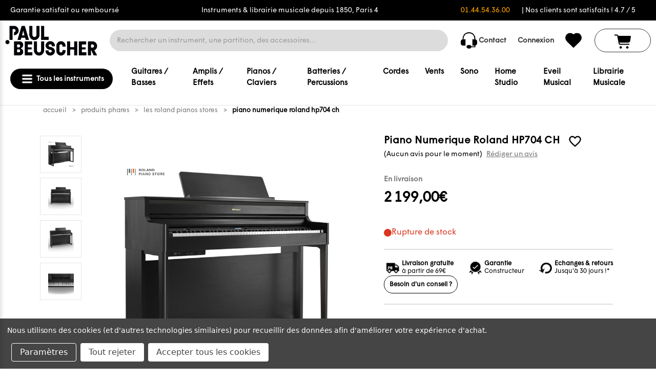

--- FILE ---
content_type: text/html; charset=UTF-8
request_url: https://www.paul-beuscher.com/piano-numerique-roland-hp704-ch-c2x28875633
body_size: 75530
content:


<!DOCTYPE html>
<html class="no-js" lang="fr">
    <head>
        <title>PIANO NUMERIQUE ROLAND HP704 CH | paul-beuscher.com</title>
        <link rel="dns-prefetch preconnect" href="https://cdn11.bigcommerce.com/s-hsjzdjtp1u" crossorigin><link rel="dns-prefetch preconnect" href="https://fonts.googleapis.com/" crossorigin><link rel="dns-prefetch preconnect" href="https://fonts.gstatic.com/" crossorigin>
        <meta property="product:price:amount" content="2199" /><meta property="product:price:currency" content="EUR" /><meta property="og:price:standard_amount" content="2790" /><meta property="og:url" content="https://www.paul-beuscher.com/piano-numerique-roland-hp704-ch-c2x28875633" /><meta property="og:site_name" content="PAUL BEUSCHER" /><meta name="keywords" content="roland hp, PIANO ROLAND, PIANO NUMERIQUE, PIANO NUMERIQUE MEUBLE, ROLAND instrument, HP704 piano"><meta name="description" content="Découvrez le piano ROLAND HP704 CH, avec son design classieux qui traduit une haute qualité de fabrication; ceci couplé aux dernières innovations technologiques profitant au monde du piano afin de donner au numérique la chaleur et la sensibilité du monde des pianos acoustiques. Ce HP704 CH a été équipé du PHA-50 "><link rel='canonical' href='https://www.paul-beuscher.com/piano-numerique-roland-hp704-ch-c2x28875633' /><meta name='platform' content='bigcommerce.stencil' /><meta property="og:type" content="product" />
<meta property="og:title" content="Piano Numerique Roland HP704 CH" />
<meta property="og:description" content="Découvrez le piano ROLAND HP704 CH, avec son design classieux qui traduit une haute qualité de fabrication; ceci couplé aux dernières innovations technologiques profitant au monde du piano afin de donner au numérique la chaleur et la sensibilité du monde des pianos acoustiques. Ce HP704 CH a été équipé du PHA-50 " />
<meta property="og:image" content="https://cdn11.bigcommerce.com/s-hsjzdjtp1u/products/66026/images/72107/roland-hp704-charcoal-black-zoom__33885__55978.1745396672.386.513.jpg?c=1" />
<meta property="og:availability" content="oos" />
<meta property="pinterest:richpins" content="enabled" />
        
         
        


        <link href="https://cdn11.bigcommerce.com/s-hsjzdjtp1u/product_images/favicon-Paul-Beuscher.png?t&#x3D;1718199871" rel="shortcut icon">
        <meta name="viewport" content="width=device-width, initial-scale=1">
        
        <script>
            document.documentElement.className = document.documentElement.className.replace('no-js', 'js');
        </script>

        <script>
    function browserSupportsAllFeatures() {
        return window.Promise
            && window.fetch
            && window.URL
            && window.URLSearchParams
            && window.WeakMap
            // object-fit support
            && ('objectFit' in document.documentElement.style);
    }

    function loadScript(src) {
        var js = document.createElement('script');
        js.src = src;
        js.onerror = function () {
            console.error('Failed to load polyfill script ' + src);
        };
        document.head.appendChild(js);
    }

    if (!browserSupportsAllFeatures()) {
        loadScript('https://cdn11.bigcommerce.com/s-hsjzdjtp1u/stencil/3e6c4270-9242-013e-2e48-36cea2712d2a/e/a5d51700-eba8-013d-d5db-5a85a78bb7bf/dist/theme-bundle.polyfills.js');
    }
</script>
        <script>window.consentManagerTranslations = `{"locale":"fr","locales":{"consent_manager.data_collection_warning":"fr","consent_manager.accept_all_cookies":"fr","consent_manager.gdpr_settings":"fr","consent_manager.data_collection_preferences":"fr","consent_manager.manage_data_collection_preferences":"fr","consent_manager.use_data_by_cookies":"fr","consent_manager.data_categories_table":"fr","consent_manager.allow":"fr","consent_manager.accept":"fr","consent_manager.deny":"fr","consent_manager.dismiss":"fr","consent_manager.reject_all":"fr","consent_manager.category":"fr","consent_manager.purpose":"fr","consent_manager.functional_category":"fr","consent_manager.functional_purpose":"fr","consent_manager.analytics_category":"fr","consent_manager.analytics_purpose":"fr","consent_manager.targeting_category":"fr","consent_manager.advertising_category":"fr","consent_manager.advertising_purpose":"fr","consent_manager.essential_category":"fr","consent_manager.esential_purpose":"fr","consent_manager.yes":"fr","consent_manager.no":"fr","consent_manager.not_available":"fr","consent_manager.cancel":"fr","consent_manager.save":"fr","consent_manager.back_to_preferences":"fr","consent_manager.close_without_changes":"fr","consent_manager.unsaved_changes":"fr","consent_manager.by_using":"fr","consent_manager.agree_on_data_collection":"fr","consent_manager.change_preferences":"fr","consent_manager.cancel_dialog_title":"fr","consent_manager.privacy_policy":"fr","consent_manager.allow_category_tracking":"fr","consent_manager.disallow_category_tracking":"fr"},"translations":{"consent_manager.data_collection_warning":"Nous utilisons des cookies (et d'autres technologies similaires) pour recueillir des données afin d'améliorer votre expérience d'achat.","consent_manager.accept_all_cookies":"Accepter tous les cookies","consent_manager.gdpr_settings":"Paramètres","consent_manager.data_collection_preferences":"Préférences en matière de collecte de données sur le site Web","consent_manager.manage_data_collection_preferences":"Gérer les préférences en matière de collecte de données sur le site Web","consent_manager.use_data_by_cookies":" utilise les données recueillies par les cookies et les bibliothèques JavaScript pour améliorer votre expérience d'achat.","consent_manager.data_categories_table":"Le tableau ci-dessous précise la manière dont nous utilisons ces données par catégorie. Pour désactiver une catégorie de collecte de données, sélectionnez «Non» et enregistrez vos préférences.","consent_manager.allow":"Autoriser","consent_manager.accept":"accepter","consent_manager.deny":"Refuser","consent_manager.dismiss":"Ignorer","consent_manager.reject_all":"Tout rejeter","consent_manager.category":"Catégorie","consent_manager.purpose":"Objectif","consent_manager.functional_category":"Fonctionnel","consent_manager.functional_purpose":"Permet d'offrir des fonctionnalités avancées, telles que les vidéos et le chat en direct. Si vous refusez, les performances de l'ensemble ou d'une partie de ces fonctions risquent d'être affectées.","consent_manager.analytics_category":"Statistiques","consent_manager.analytics_purpose":"Fournir des données statistiques sur l'utilisation du site, par exemple des analyses Web qui nous aideront à améliorer ce site Web en continu.","consent_manager.targeting_category":"Ciblage","consent_manager.advertising_category":"Publicité","consent_manager.advertising_purpose":"Permet de créer des profils ou de personnaliser le contenu afin d'améliorer votre expérience d'achat.","consent_manager.essential_category":"Indispensable","consent_manager.esential_purpose":"Indispensable au bon fonctionnement du site et des services demandés, mais n'exerce aucune fonction complémentaire ou secondaire.","consent_manager.yes":"Oui","consent_manager.no":"Non","consent_manager.not_available":"N/A","consent_manager.cancel":"Annuler","consent_manager.save":"Enregistrer","consent_manager.back_to_preferences":"Retour aux préférences","consent_manager.close_without_changes":"Certaines modifications apportées à vos préférences en matière de collecte de données n'ont pas été enregistrées. Voulez-vous vraiment fermer sans enregistrer ?","consent_manager.unsaved_changes":"Certaines de vos modifications n'ont pas été enregistrées","consent_manager.by_using":"En utilisant notre site Web, vous acceptez notre","consent_manager.agree_on_data_collection":"En utilisant notre site Web, vous autorisez la collecte de données conformément à notre ","consent_manager.change_preferences":"Vous pouvez modifier vos préférences à tout moment","consent_manager.cancel_dialog_title":"Voulez-vous vraiment annuler vos modifications ?","consent_manager.privacy_policy":"Politique de confidentialité","consent_manager.allow_category_tracking":"Autoriser le suivi de [CATEGORY_NAME]","consent_manager.disallow_category_tracking":"Interdire le suivi de [CATEGORY_NAME]"}}`;</script>

        <script>
            window.lazySizesConfig = window.lazySizesConfig || {};
            window.lazySizesConfig.loadMode = 1;
        </script>
        <script async src="https://cdn11.bigcommerce.com/s-hsjzdjtp1u/stencil/3e6c4270-9242-013e-2e48-36cea2712d2a/e/a5d51700-eba8-013d-d5db-5a85a78bb7bf/dist/theme-bundle.head_async.js"></script>
        
        <link href="https://fonts.googleapis.com/css?family=Montserrat:700,500&display=block" rel="stylesheet">
        
        <script async src="https://cdn11.bigcommerce.com/s-hsjzdjtp1u/stencil/3e6c4270-9242-013e-2e48-36cea2712d2a/e/a5d51700-eba8-013d-d5db-5a85a78bb7bf/dist/theme-bundle.font.js"></script>
        <script src="https://code.jquery.com/jquery-3.6.0.min.js"></script>
        <script src="https://cdnjs.cloudflare.com/ajax/libs/noUiSlider/15.5.0/nouislider.min.js"></script>
        <link href="https://cdnjs.cloudflare.com/ajax/libs/noUiSlider/15.5.0/nouislider.min.css" rel="stylesheet">
        <style>
            @import url('https://fonts.googleapis.com/css2?family=Questrial&display=swap');
        </style>
        <style type="text/css" media="screen, print">
            @font-face {
                font-family: "Wigrum";
                src: url("https://cdn11.bigcommerce.com/s-hsjzdjtp1u/stencil/3e6c4270-9242-013e-2e48-36cea2712d2a/e/a5d51700-eba8-013d-d5db-5a85a78bb7bf/fonts/WigrumWeb-Regular.woff2") format('woff2');
                src: url("https://cdn11.bigcommerce.com/s-hsjzdjtp1u/stencil/3e6c4270-9242-013e-2e48-36cea2712d2a/e/a5d51700-eba8-013d-d5db-5a85a78bb7bf/fonts/WigrumWeb-Regular.woff") format('woff');
                src: url("https://cdn11.bigcommerce.com/s-hsjzdjtp1u/stencil/3e6c4270-9242-013e-2e48-36cea2712d2a/e/a5d51700-eba8-013d-d5db-5a85a78bb7bf/fonts/WigrumWeb-Regular.otf") format("opentype");
            font-weight: normal;
            font-style: normal;
            }
        </style>
            <link rel="stylesheet" href="https://cdn.jsdelivr.net/npm/@fancyapps/ui/dist/fancybox.css" />
        <link data-stencil-stylesheet href="https://cdn11.bigcommerce.com/s-hsjzdjtp1u/stencil/3e6c4270-9242-013e-2e48-36cea2712d2a/e/a5d51700-eba8-013d-d5db-5a85a78bb7bf/css/theme-8e324550-a208-013e-2466-4ada42c41b22.css" rel="stylesheet">

        <!-- Start Tracking Code for analytics_facebook -->

<script data-bc-cookie-consent="4" type="text/plain">
!function(f,b,e,v,n,t,s){if(f.fbq)return;n=f.fbq=function(){n.callMethod?n.callMethod.apply(n,arguments):n.queue.push(arguments)};if(!f._fbq)f._fbq=n;n.push=n;n.loaded=!0;n.version='2.0';n.queue=[];t=b.createElement(e);t.async=!0;t.src=v;s=b.getElementsByTagName(e)[0];s.parentNode.insertBefore(t,s)}(window,document,'script','https://connect.facebook.net/en_US/fbevents.js');

fbq('set', 'autoConfig', 'false', '251391022985892');
fbq('dataProcessingOptions', []);
fbq('init', '251391022985892', {"external_id":"1ea5e6da-442e-4765-b885-a60477665e87"});
fbq('set', 'agent', 'bigcommerce', '251391022985892');

function trackEvents() {
    var pathName = window.location.pathname;

    fbq('track', 'PageView', {}, "");

    // Search events start -- only fire if the shopper lands on the /search.php page
    if (pathName.indexOf('/search.php') === 0 && getUrlParameter('search_query')) {
        fbq('track', 'Search', {
            content_type: 'product_group',
            content_ids: [],
            search_string: getUrlParameter('search_query')
        });
    }
    // Search events end

    // Wishlist events start -- only fire if the shopper attempts to add an item to their wishlist
    if (pathName.indexOf('/wishlist.php') === 0 && getUrlParameter('added_product_id')) {
        fbq('track', 'AddToWishlist', {
            content_type: 'product_group',
            content_ids: []
        });
    }
    // Wishlist events end

    // Lead events start -- only fire if the shopper subscribes to newsletter
    if (pathName.indexOf('/subscribe.php') === 0 && getUrlParameter('result') === 'success') {
        fbq('track', 'Lead', {});
    }
    // Lead events end

    // Registration events start -- only fire if the shopper registers an account
    if (pathName.indexOf('/login.php') === 0 && getUrlParameter('action') === 'account_created') {
        fbq('track', 'CompleteRegistration', {}, "");
    }
    // Registration events end

    

    function getUrlParameter(name) {
        var cleanName = name.replace(/[\[]/, '\[').replace(/[\]]/, '\]');
        var regex = new RegExp('[\?&]' + cleanName + '=([^&#]*)');
        var results = regex.exec(window.location.search);
        return results === null ? '' : decodeURIComponent(results[1].replace(/\+/g, ' '));
    }
}

if (window.addEventListener) {
    window.addEventListener("load", trackEvents, false)
}
</script>
<noscript><img height="1" width="1" style="display:none" alt="null" src="https://www.facebook.com/tr?id=251391022985892&ev=PageView&noscript=1&a=plbigcommerce1.2&eid="/></noscript>

<!-- End Tracking Code for analytics_facebook -->

<!-- Start Tracking Code for analytics_siteverification -->

<meta name="google-site-verification" content="aaoAD89fvD-w_Weir-s_OtAwgJg8zmvQwgSuMlHpB2Q" />

<!-- End Tracking Code for analytics_siteverification -->


<script src="https://www.google.com/recaptcha/api.js" async defer></script>
<script>window.consentManagerStoreConfig = function () { return {"storeName":"PAUL BEUSCHER","privacyPolicyUrl":"","writeKey":null,"improvedConsentManagerEnabled":true,"AlwaysIncludeScriptsWithConsentTag":true}; };</script>
<script type="text/javascript" src="https://cdn11.bigcommerce.com/shared/js/bodl-consent-32a446f5a681a22e8af09a4ab8f4e4b6deda6487.js" integrity="sha256-uitfaufFdsW9ELiQEkeOgsYedtr3BuhVvA4WaPhIZZY=" crossorigin="anonymous" defer></script>
<script type="text/javascript" src="https://cdn11.bigcommerce.com/shared/js/storefront/consent-manager-config-3013a89bb0485f417056882e3b5cf19e6588b7ba.js" defer></script>
<script type="text/javascript" src="https://cdn11.bigcommerce.com/shared/js/storefront/consent-manager-08633fe15aba542118c03f6d45457262fa9fac88.js" defer></script>
<script type="text/javascript">
var BCData = {"product_attributes":{"sku":"0270010119638","upc":"0270010119638","mpn":"hp 704 ch","gtin":"0270010119638","weight":null,"base":true,"image":null,"price":{"with_tax":{"formatted":"2\u202f199,00\u20ac","value":2199,"currency":"EUR"},"tax_label":"Taxes","sale_price_with_tax":{"formatted":"2\u202f199,00\u20ac","value":2199,"currency":"EUR"},"non_sale_price_with_tax":{"formatted":"2\u202f790,00\u20ac","value":2790,"currency":"EUR"}},"out_of_stock_behavior":"label_option","out_of_stock_message":"En rupture de stock","available_modifier_values":[],"in_stock_attributes":[],"stock":null,"instock":false,"stock_message":null,"purchasable":true,"purchasing_message":"L'assortiment de produits s\u00e9lectionn\u00e9 n'est pas disponible pour le moment.","call_for_price_message":null}};
</script>
<!-- Hotjar Tracking Code for Paul Beuscher -->
<script data-bc-cookie-consent="3" type="text/plain">
    (function(h,o,t,j,a,r){
        h.hj=h.hj||function(){(h.hj.q=h.hj.q||[]).push(arguments)};
        h._hjSettings={hjid:5071283,hjsv:6};
        a=o.getElementsByTagName('head')[0];
        r=o.createElement('script');r.async=1;
        r.src=t+h._hjSettings.hjid+j+h._hjSettings.hjsv;
        a.appendChild(r);
    })(window,document,'https://static.hotjar.com/c/hotjar-','.js?sv=');
</script><script nonce=""></script ></script>
<script data-cfasync="false" data-cookieconsent="ignore" id="wsa-tag-manager-javascript-h-test" nonce="">!function(w,d){w.TagRocket=w.TagRocket||{};var T=w.TagRocket;function a(s){var e=d.createElement('script'),h=d.getElementsByTagName('head')[0];e.appendChild(d.createTextNode(s));h.insertBefore(e,h.firstChild)}a('()=>{};window.arrowFunctions=1');a('async function a(){};window.asyncFunctions=1');var t,m=new Date().toISOString(),q='wsa-tag-manager-javascript-',z,a=function(s,e){w.dataLayer=w.dataLayer||[];if(!w.gtag){w.gtag=function(){dataLayer.push(arguments)};gtag('js',new Date);t=d.createElement('script');t.async=!0;t.setAttribute('src','https://www.googletagmanager.com/gtag/js?id=G-7XTJM93TLW');d.head.appendChild(t)};if(!z)gtag('config','G-7XTJM93TLW',{groups:'TagRocketErrorTracking',send_page_view:false});z=1;console.error('Tag Rocket: '+s);gtag('event','app_error',{send_to:'G-7XTJM93TLW',scope:s,description:s+' 3.45.4 '+e,message:e,app_version:'3.45.4',automatic:0,tag_rocket_version:'1.93',pagedatetime:m,datetime:m,ua:navigator.userAgent,tags:"unknown",environment:'Production'});},p=function(){if(!T.ts&&!d.getElementById(q+'second'))a('Header Script Missing','h');else if(!T.ts)a('Header Script Failure','h');if(!T.tm&&!d.getElementById(q+'main'))a('Footer Script Missing','h');else if(!T.tm)a('Footer Script Failure','h')};if(w.addEventListener)w.addEventListener('DOMContentLoaded',p);else w.attachEvent('onDOMContentLoaded',p)}(window,document)</script>
<script data-cfasync="false" data-cookieconsent="ignore" id="wsa-tag-manager-javascript-second" nonce="">
/*
    Web Site Advantage: Tag Rocket App Head [1.93.61805]
    https://bigcommerce.websiteadvantage.com.au/tag-rocket/
    Copyright (C) 2020 - 2025 Web Site Advantage
*/
"use strict";
!function(w,d){w.TagRocket=w.TagRocket||{};var T=w.TagRocket;T.tags='gads|ga4';T.scc='US';T.seu=false;w.dataLayer=w.dataLayer||[];function dummy(){function gtag(){}}T.gq=[];w.gtag=function(){T.gq.push(arguments)};w.gtagu=function(){dataLayer.unshift(arguments)};w.gtag.fake=!0;T.l='';var eet=new Date,eei=0,eer=0,eea='G-7XTJM93TLW';T.ecq=[];T.ec=function(){if(T.consent.analytics)gtag.apply(null,arguments);else T.ecq.push(arguments)};T.a=function(s,e,c,o){try{if(!eei){eei=1;w.dataLayer=w.dataLayer||[];if(!w.gtag||w.gtag.fake){w.gtag=function(){dataLayer.push(arguments)}}T.ec('config',eea,{groups:'TagRocketErrorTracking',send_page_view:false})}if(!eer){eer=1;T.ct=c;console.error('Tag Rocket: '+s+': '+e,o||'');T.ct=1;var z = e.substring(0,255);T.ec('event','app_error',{send_to:eea,scope:s,description:s+' 3.45.4 '+z,message:z,app_version:'3.45.4',automatic:0,tag_rocket_version:'1.93',pagedatetime:eet.toISOString(),datetime:new Date().toISOString(),ua:navigator.userAgent,tags:T.tags,timesinceload:new Date-eet,environment:'Production'});eer=0}}catch(x){try{T.ec('event','app_error',{send_to:eea,scope:'AppErrorError',description:'3.45.4 '+x,message:''+x,app_version:'3.45.4',tag_rocket_version:'1.93',pagedatetime:eet.toISOString(),datetime:new Date().toISOString(),ua:navigator.userAgent,tags:T.tags,timesinceload:new Date-eet,environment:'Production'});}catch(y){}}};T.eq=T.eq||[];if(!T.ef){if(typeof w.onerror=='object'){if(w.addEventListener){w.addEventListener('error',function(){T.ef.apply(T,arguments)},{passive:!0,capture:!0});}else if(w.attachEvent){w.attachEvent('onerror',function(){T.ef.apply(T,arguments)});}}}T.ef=function(){T.eq.push(arguments)};if(!T.cf){T.cq=T.cq||[];T.cf=function(){T.cq.push(arguments)};T.ce=console.error;console.error=function(){T.ce.apply(console,arguments);T.cf.apply(T,arguments)}};try{T.bS='';T.app={a:'3.45.4',v:'1.93.61805',d:'2025/02/04 14:49'};T.d='EUR';T.V='EUR';T.bT="PIANO NUMERIQUE ROLAND HP704 CH | paul-beuscher.com";T.bF=d.getElementsByTagName('head')[0];T.bU="eyJ0eXAiOiJKV1QiLCJhbGciOiJFUzI1NiJ9.[base64].B14_DCLc1GE_g0Se0P2pRZ1LQnQdSehTNPpziAPoWdWKX7Lqk9dDasqVD9hWDc8fTDo9u_9_PrXt8BlxrOCT3g";T.aP=function(a){return Array.from(d.querySelectorAll(a))};T.dd=function(a){var b=T.aU(a,'data-entity-id');return b&&!isNaN(parseInt(b,10))};T.r=function(a){return typeof a!=='undefined'&&a!==null};T.n=function(a){return a===0||(T.r(a)&&a!==''&&!isNaN(a))};T.dl=function(a,b,c){var e=String.fromCodePoint,f=[].slice.call(a).map(function(g){if(c||typeof(g)==='function')return g;try{return T.co(g)}catch(h){if(Array.isArray(g)){return [].concat(g)}else return g}});if(T.aG(f)&&e){f[0]=e(b)+' %cTag Rocket: %c'+f[0];f.splice(1,0,'color:none;');f.splice(1,0,'color:#28a300;')}return f};T.bD=function(){console.warn.apply(console,T.dl(arguments,0x1F6A8,1))};T.S=function(a,b){return a.sort(function(c,e){return e.price*e.quantity-c.price*c.quantity}).slice(0,b)};T.h=function(a,b){var c,e,f=T.aG(a);if(a&&f)for(c=0;c<f;c++){e=b(a[c],c);if(typeof e!=='undefined')return e}};T.cg=function(a,b){if(a&&T.aG(a))for(var c=0;c<T.aG(a);c++){if(a[c]===b)return true}};T.bL=function(a,b){if(!b||!a)return a;var c=b.split('.'),e=a[c.shift()];return T.bL(e,c.join('.'))};T.b=function(a,b,c,e){try{c&&b.apply(this,e)}catch(f){T.a(a,''+f,1,f)}};T.aW=function(a,b,c,e){var f=function(){T.b.call(this,'SB24',c,1,arguments)};e=e||!1;a.addEventListener&&a.addEventListener(b,f,{passive:!0,capture:e})||a.attachEvent&&a.attachEvent('on'+b,f)};T.E=function(a,b){T.aW(w,a,function(a){if(!b.done){b.done=1;b(a)}})};T.bx=function(a,b){return JSON.stringify(a,b)};T.bA=function(a){return a&&JSON.parse(a)};T.co=function(a){return T.bA(JSON.stringify(a))};T.cn=function(a){return T.bx(a)=='{}'};T.F=function(a){var b=Object(a),c,e,f,g=arguments;for(c=1;c<g.length;c++){e=g[c];if(e!=null){for(f in e){if(Object.prototype.hasOwnProperty.call(e,f))b[f]=e[f];}}}return b;};T.aG=function(a){return a.length};T.bn=function(a){try{if(!localStorage||T.dk)return !1;return localStorage.removeItem(a)}catch(b){T.a('SB63','Incognito Safari has blocked localStorage. This stops us tracking things like add to cart events',1,b);T.dk=!0}};T.aX=function(a){try{if(!localStorage||T.dk)return !1;return localStorage.getItem(a)}catch(b){T.a('SB61','Incognito Safari has blocked localStorage. This stops us tracking things like add to cart events',1,b);T.dk=!0}};T.aY=function(a,b){try{if(!localStorage||T.dk)return !1;localStorage.setItem(a,b)}catch(c){T.a('SB60','Incognito Safari has blocked localStorage. This stops us tracking things like add to cart events',1,c);T.dk=!0}};T.ci=function(a){var b=d.cookie.match(new RegExp('(^| )'+a+'=([^;]+)'));return b&&unescape(b[2])||''};T.A=function(){var a=navigator;return a.connection||a.mozConnection||a.webkitConnection};T.B=function(a,b){b=b||255;if(!a)return '(missing)';a=(''+a).trim().replace(/ *(\r\n|\n|\r) */gm,' ');if(T.aG(a)<=b)return a;return a.substring(0,b-3)+'...'};T.cE=function(a,b){var c='',e='';switch(b){case 'AU':c='0011';e='61';break;case 'US':case 'CA':c='011';e='1';break;case 'GB':c='011';e='44';break;case 'IT':c='00';e='39';break;}a=a.replace(/[^\d+]+/g,'');if(c)a=a.replace(new RegExp('^'+c),'+');if(a[0]!='+'&&e){a='+'+e+a.replace(/^0/,'');}return a};T.aV=function(a,b){return a.hasAttribute(b)};T.aU=function(a,b){if(a.getAttribute)return T.B(a.getAttribute(b))};T.aT=function(a,b){var c='data-tagrocket-'+b;if(T.aV(a,c))return 0;a.setAttribute(c,'1');return 1};T.bb=function(a,b,c,e){var f=setInterval(function(){T.b(a,function(){try{c()}catch(g){if(b)clearInterval(f);throw g}},1)},e);return f};T.bN=function(a,b,c){if(a)clearTimeout(a);return setTimeout(b,c)};T.aE=function(a,b,c){return setTimeout(a,b,'Tag Rocket '+(c||''))};T.dj=new TextEncoder();T.aD=function(a){return T.dj.encode(JSON.stringify(a)).byteLength;};T.aK=function(a){return a.trim().toLowerCase().replace(/([^a-z0-9 _])/g,'').replace(/ +/g,'_')};T.di=function(a){d.getElementsByTagName('head')[0].appendChild(a)};T.dh=function(a,b,c){if(d.querySelector('link[rel="preload"][href="'+a+'"]'))return;c=c||{};c.rel='preload';c.href=a;c.as=b;T.dg('link',c)};T.dg=function(a,b,c){b=b||{};if(b.onvisible&&d.hidden){var e={};if(b.crossOrigin)e.crossOrigin=b.crossOrigin;T.dh(b.src,a,e);T.E('visibilitychange',function(){T.dg(a,b,c)});return};var f=d.createElement(a),g;if(b.id&&d.getElementById(b.id))return;for(var h in b){f.setAttribute(h,b[h])}f.onload=f.onreadystatechange=function(){g=f.readyState;if(!g||g=='loaded'||g=='complete'){if(c)c();c=null}};T.di(f);return f};T.aA=function(a,b,c){b=b||{};b.src=a;if(!T.r(b.async))b.async=!0;if(!T.r(b.onvisible))b.onvisible=!0;T.dg('script',b,c);};T.cI=function(a){if(T.aV(a,'data-list-name'))return T.aU(a,'data-list-name');if(a.parentElement)return T.cI(a.parentElement)};T.C=function(){var a=d.querySelector('head meta[name="description"]');if(a)return T.aU(a,'content');};T.cp=function(a){var b=w.location.href.match(new RegExp('[?&]'+a+'=([^&]*)'));return decodeURIComponent(b&&b[1]||'')};T.dc=function(a,b,c){if(w.MutationObserver)T.E('DOMContentLoaded',function(){c=c||{childList:!0,subtree:!0};b=b||d.body;if(!b)throw 'no target';new MutationObserver(a).observe(b,c)})};T.cQ='NewPromotionsAdded';T.de=[];T.df=0;T.bQ=function(){T.dc(function(a){a.forEach(function(b){T.h(b.addedNodes,function(c){if(T.aU(c,'data-event-type')=='promotion'&&T.aT(c,'found')){T.de.push(c)}if(c.querySelectorAll)T.h(c.querySelectorAll("[data-event-type='promotion']"),function(e){if(T.aT(e,'found')){T.de.push(e)}})})});if(T.aG(T.de)&&!T.df){T.df=T.aE(function(){T.df=0;T.aB(T.cQ,{elements:T.de});T.de=[];},100,'New Promotions Added')}});};T.cO='NewProductsAdded';T.da=[];T.db=0;T.bP=function(a){T.dc(function(b){b.forEach(function(c){T.h(c.addedNodes,function(e){T.da=T.da.concat(T.aN(e));if(T.aU(e,'data-event-type')=='list'&&T.dd(e)&&T.aT(e,'found')){T.da.push(e)}if(e.querySelectorAll)T.h(e.querySelectorAll("[data-event-type='list']"),function(f){if(T.dd(f)&&T.aT(f,'found')){T.da.push(f)}})})});if(T.aG(T.da)){if(T.db)clearTimeout(T.db);T.db=T.aE(function(){T.aB(T.cO,{elements:T.da});T.da=[];T.db=0},500,'New Products Added')}},a||d.body)};T.ae='PromotionsVisible';T.cP=function(a){T.aB(T.ae,a)};T.aL=function(a,b) {var c,e=[];T.h(a.infos||a.items||a,function(f){c=f.product||f;if(!c.completed){e.push(c);}});if (T.aG(e)&&T.cp('showHidden')!='true'){T.a('SB55e',''+T.aG(e)+' incomplete products on '+b+' '+e[0].productId+' '+e[0].name,1,e);}};T.cL=function(a,b){var c="[data-event-type='list'][data-entity-id='[[id]]']".replace('[[id]]',a);if(b)c="[data-list-name='"+b.replace(/['"\\]/g,'\\$&')+"'] "+c;return d.querySelector(c)};T.g='ProductsVisible';T.cM=function(a){if(T.aM||T.bK)a.search=T.aM||T.bK;T.aL(a,T.g);T.aB(T.g,a)};T.cX=function(a){T.b('SB19b',function(){var b,c={},e;T.h(a,function(f){if(!f.seen){f.seen=1;b=f.callback.name+f.id;if(!c[b])c[b]=[];c[b].push(f)}});for(var g in c){e=c[g][0];e.callback({infos:c[g],list:e.list})}},1)};T.cY=0;T.cZ=[];T.aW(w,'visibilitychange',function(){if(T.aG(T.cZ)){T.cX(T.cZ);T.cZ=[]}});T.cT=function(a){a.visibleTime=0;var b,c=new IntersectionObserver(function(e){if(e[0].isIntersecting){a.lastVisible=new Date;a.trigger='visible';b=T.aE(function(){c.disconnect();T.cZ.push(a);if(T.cY)return;T.cY=T.aE(function(){T.cY=0;if(T.aG(T.cZ)){T.cX(T.cZ);T.cZ=[];}},1000,'Visible Ticking')},2000-a.visibleTime,'On First Visible')}else{if(b)clearTimeout(b);if(a.lastVisible){a.visibleTime+=new Date-a.lastVisible;a.lastVisible=0}}},{threshold:[0.5]});c.observe(a.e)};T.cV=[];T.cW=0;T.cU=function(a){T.cV.push(a)};T.bR=function(){T.b('SB18',function(){var b,c,e=0,f=1;function g(a){if(a.seen)return false;if(a.e&&a.e.getBoundingClientRect){try{b=a.e.getBoundingClientRect();}catch(h){}if(b){return_rect.top>-b.height/2&&b.left>-b.width/2&&b.bottom-b.height/2<=(w.innerHeight||d.documentElement.clientHeight)&&b.right-b.width/2<=(w.innerWidth||d.documentElement.clientWidth)}}return a.percent<T.cW}function i(j,k){if(!k&&c)return;clearTimeout(c);c=T.aE(function(){c=0;T.b('SB18a',function(){l()},1)},j,'Scroll Tick '+k)}function l(){var m=[],n=1,o,p,q,r=d.body,s=d.documentElement;q=w.pageYOffset,p=w.innerHeight;if(r&&r.scrollHeight){if(f==1)f=r.scrollHeight;if(s.clientHeight)n=s.clientHeight;if(q&&p)n=q+p;}o=n/f;if(o>T.cW){T.cW=o;e=n;T.b('SB18b',function(){T.h(T.cV,function(a){a.trigger='scroll '+o;if(g(a)&&T.aG(m)<=5)m.push(a)});if(T.aG(m)){T.cX(m);i(5500,1)}},1);}}T.aW(d,'scroll',function(){i(1000,0);});T.E('load',function(){l()})},1);};T.cN=function(a){if(a.e&&('IntersectionObserver' in window)){T.cT(a)}else{T.cU(a)}};T.cS=function(a,b,c,e,f){var g=new XMLHttpRequest();e=e||3;f=f||1;g.onreadystatechange=function(){if(this.readyState==4){if(this.status!=200){if(f<e){T.aE(function(){T.cS(a,b,c,e,f+1)},1000,'XMLHttpRequest Retry '+f)}else{T.a('SB36','Request Failed after '+f+' attempts : '+a+' '+this.status,1,g);b(0,this.status)}}else{b(1,g.responseText?T.bA(g.responseText):'-missing-')}}};g.open(c?'POST':'GET',a,true);g.withCredentials=true;g.setRequestHeader('Content-type','application/json');if(c){g.setRequestHeader('Authorization','Bearer '+T.bU);g.send(T.bx({query:c}))}else{g.send()}};T.cR=function(a,b,c,e,f){if(w.location.href.indexOf('googleusercontent.com')>0){c(0,'googleusercontent.com')}else{e=e||4;f=f||1;b=b||{};w.fetch(a,b).then(function(g){if(g.ok){g.text().then(function(h){var i;try{i=T.bA(h)}catch(j){throw 'JSON parse error '+j+' '+a}try{c(i?1:0,i||'-empty-')}catch(j){throw 'onComplete error '+j+' '+a}})}else{if(f<e){T.aE(function(){T.cR(a,b,c,e,f+1)},1000*f,'Fetch '+f)}else{T.a('SB30','Fetch '+f+' Last Fail '+a+' '+g.status,1,g);try{c(0,g.status)}catch(j){T.a('SB30b','Fetch '+a+' onComplete '+(k.message||k),1,k)}}}}).catch(function(k){if(!k.message||!k.message.match(/^(cancel|annul|brochen|NetworkError when|Failed to fetch|취소됨)/)){if(f<e){T.aE(function(){T.cR(a,b,c,e,f+1)},1000,'Fetch Error '+f+1)}else{T.a('SB29','Fetch '+f+' Last Error '+a+' '+(k.message||k),1,k);c(0,k.message||k)}}else c(-1,k.message||k)})}};T.cA=function(a,b){var c='/graphql';if(w.fetch){T.cR(c,{method:'POST',credentials:'same-origin',headers:{'Content-Type':'application/json',Authorization:'Bearer '+T.bU},body:T.bx({query:a})},b)}else{T.cS(c,b,a)}};T.bg=function(a,b){if(w.fetch){T.cR(a,{credentials:'include'},b)}else{T.cS(a,b)}};T.aS=function(){T.f(T.cQ,function(a){T.aQ(T.aR(a.elements))})};T.aQ=function(a){T.h(a,function(b){if(!b.e)b.e=d.querySelector("[data-event-type='promotion'][data-entity-id='[[id]]']".replace('[[id]]',b.id));var c=b.location=='top'?0.1:0.9;if(b.e){if(T.aT(b.e,'registered')){T.aW(b.e,'click',function(){T.aB(T.ag,b)})}}T.cN({id:'',e:b.e,promotion:b,percent:c,callback:T.cP})})};T.ag='PromotionClicked';T.aJ=function(){T.f(T.cO,function(a){T.aO(a.elements)})};T.cK=0;T.aI=function(a,b){T.cK++;T.h(a.items,function(c,e){if(!b||T.cg(b,c)){c.e=c.e||T.cL(c.productId,a.listName);var f={id:T.cK,e:c.e,product:c,list:a};if(c.e){if(T.aT(c.e,'registered')){T.aW(c.e,'click',function(){if(!f.seen)T.cM({infos:[f],list:a});T.aB(T.M,f);})}}f.callback=T.cM;f.percent=e/T.aG(a.items);T.cN(f);}})};T.M='ProductClicked';T.aR=function(a){var b,c,e,f,g=[];if(!a)a=T.aP("[data-event-type='promotion'][data-entity-id]");T.h(a,function(h){b=T.aU(h,'data-entity-id');c=T.aU(h,'data-name');e=T.aU(h,'data-position');f={e:h};if(b)f.id=parseInt(b,10);if(c)f.name=c;if(e)f.location=e;g.push(f)});return g};T.aO=function(a){var b,c,e=[],f=T.cH(e,a);if(T.aG(e)){T.aH({reason:'List',items:e},function(g){for(b in f){c=f[b];if(T.bS)c.category=T.bS;T.aI(c,g.items)}})}};T.cG=[];T.cH=function(a,b){var c,e,f,g,h,i={},j,k,l,m,n,o,p='data-tagrocket-searchprovider';T.h(b,function(q){j=T.cI(q)||'Page: '+T.bT;c=j.split(':')[0].trim();m=j;if(m.indexOf(':')>-1)m=m.split(':')[1].trim();i[j]=i[j]||{id:T.aK(j),type:c,listName:j,name:m,items:[]};n=T.cG[j]||0;f=T.aU(q,'data-entity-id');e=T.aU(q,'data-product-price');l=T.aU(q,'data-product-category');g=T.aU(q,'data-name');h=T.aU(q,'data-product-brand');o=T.aU(q,'data-position');k={e:q,index:n};if(f)k.productId=parseInt(f,10);if(isNaN(k.productId)){if(!T.cJ&&f&&f.indexOf('{')!=0&&f.indexOf('blogid')!=0&&f.indexOf('pageid')!=0){T.cJ=1;T.a('SB43','Page contains invalid data-entity-id value: '+f,1,q)}}else{T.aT(q,'found');if(T.n(e))k.price=parseFloat(e);if(l)k.category={path:l,breadcrumbs:[l]};if(T.aV(q,p))k.searchprovider=T.aU(q,p);if(T.d)k.currency=T.d;if(!isNaN(o))k.index=parseInt(o,10)-1;T.cG[j]=n+1;a.push(k);i[j].items.push(k)}});return i};T.bw=function(a){var b='(unknown)';if(a&&a.nodeName){b=a.nodeName.toLowerCase();if(b=='body')return 'html>body';if(b=='head')return 'html>head';if(a.id)return b+'#'+a.id;if(a.className&&T.aG(a.className))b+='.'+a.className.split(/[ ,]+/).join('.');if(a.parentElement)b=T.bw(a.parentElement)+'>'+b;return b}};T.P=function(a,b){if(isNaN(a))return a;if(!b)b=0;var c=Math.pow(10,b),e=Number.EPSILON||2.220446049250313e-16;return Math.round((a+e)*c)/c};T.cF='GetValue';T.getProductId=function(a,b,c,e,f){if(c.type=='giftCertificate')return c.type;var g=(c.isVariant&&f?f:e);if(g.length<1)return;return (T.h(g.split('||'),function(h){if((h.indexOf('[[psku]]')<0||c.productSku)&&(h.indexOf('[[pmpn]]')<0||c.productMpn)&&(h.indexOf('[[pupc]]')<0||c.productUpc)&&(h.indexOf('[[pgtin]]')<0||c.productGtin)&&(h.indexOf('[[vname]]')<0||c.variantName)&&(h.indexOf('[[vid]]')<0||c.variantId)&&(h.indexOf('[[vsku]]')<0||c.variantSku)&&(h.indexOf('[[vmpn]]')<0||c.variantMpn)&&(h.indexOf('[[vupc]]')<0||c.variantUpc)&&(h.indexOf('[[vgtin]]')<0||c.variantGtin))return h})||'[[pid]]').replace(/\[\[pid\]\]/ig,c.productId).replace(/\[\[pmpn\]\]/ig,c.productMpn).replace(/\[\[pupc\]\]/ig,c.productUpc).replace(/\[\[pgtin\]\]/ig,c.productGtin).replace(/\[\[psku\]\]/ig,c.productSku).replace(/\[\[vname\]\]/ig,c.variantName).replace(/\[\[vid\]\]/ig,c.variantId).replace(/\[\[vsku\]\]/ig,c.variantSku).replace(/\[\[vmpn\]\]/ig,c.variantMpn).replace(/\[\[vupc\]\]/ig,c.variantUpc).replace(/\[\[vgtin\]\]/ig,c.variantGtin)};T.userData={};T.cs='UserDataUpdated';T.bm=function(b){T.userData.updated=!0;try{var c=b.billingAddress;if(c.phone)c.phone=T.cE(c.phone,c.countryCode);if(c.email)T.userData.email=c.email.trim().toLowerCase();if(c.phone)T.userData.phone=c.phone;if(c.firstName)T.userData.first_name=c.firstName;if(c.lastName)T.userData.last_name=c.lastName;if(c.address1)T.userData.street=c.address1;if(c.address2)T.userData.street+=', '+c.address2;if(c.city)T.userData.city=c.city;if(c.stateOrProvince)T.userData.state=c.stateOrProvince;if(c.postalCode)T.userData.postal_code=c.postalCode;if(c.countryCode)T.userData.country_code=c.countryCode;}catch(e){T.a('SB56','Failed to update user data',1,e);}T.aB(T.cs,T.userData);};T.cB=function(a,b){if(a.variants.edges){return T.h(a.variants.edges,function(c){if(c.node.entityId==b)return c.node})}};T.cC=function(a){var b='',c;T.h(a.options.edges,function(e,f){c=e.node;if(f)b+=', ';b+=c.displayName+':';T.h(c.values.edges,function(g){b+=' '+g.node.label})});return b};T.cy='ProductDataGathered';T.cz='CartDataGathered';T.aH=function(a,b){T.b('SB26c',function(){var c=a.cart,e,f,g,h,i=[],j=[],k=T.cp('showHidden')=='true';if(a.reason==T.m){g=T.cp('sku');h=a.items[0].sku||g;}if(c){c.items=[];var l=c.lineItems;if(l)T.h([].concat(l.physicalItems,l.digitalItems,l.giftCertificates),function(m){if(c.currency&&c.currency.code)m.currency=c.currency.code;if(!T.n(m.price))m.price=m.salePrice;if(!T.n(m.price))m.price=m.list_price;if(m.type=='giftCertificate'){m.price=m.amount;m.productId='giftCertificate';m.quantity=1;m.isTaxable=m.taxable;m.completed=!0}if(m&&!m.parentId)c.items.push(m)});else{T.a('SB26b','Missing lineItems '+a.reason+' '+T.bx(a.response||c),1,c);return}}e=a.items||c.items;a.items=e;if(c)c.items=e;T.products=T.products||[];T.products.push(e);if(c){if(T.d&&!c.currency)c.currency={code:T.d};var n,o=0,p=c.baseAmount,q=c.cartAmount,r=c.coupons;if(p&&q)c.totalDiscount=p-q;if(r)c.couponCodes=r.map(function(s){return s.code}).join(', ')}T.h(e,function(t){var u=t.discountAmount,v=t.couponAmount;if(!t.productId&&t.product_id)t.productId=t.product_id;if(!t.variantId&&t.variant_id)t.variantId=t.variant_id;n=0;if(u)n+=u;if(v){n+=v;if(c&&c.couponCodes)t.couponCodes=c.couponCodes}if(n){t.totalDiscount=n;o+=n}if(t.type!='giftCertificate'&&t.productId&&!T.cg(i,t.productId))i.push(t.productId);if(t.variantId)j.push({p:t.productId,v:t.variantId});});if(c&&c.orderAmount)c.totalDiscount=(c.discountAmount||0)+o;if(!T.aG(i)){b(a)}else{a.requests=0;x(i);}function x(i){a.requests++;var y=i.slice(0,25),z=j.filter(function(t){return T.cg(y,t.p)&&!T.cg(z,t.v)}).map(function(t){return t.v});f='query Products{site{';if(h){f+='id:product(entityId:'+e[0].productId+'){entityId sku mpn upc gtin} product(sku:'+T.bx(h)+'){'}else{f+='products(first:25 entityIds:'+T.bx(y)+'){edges{node{'}f+='entityId sku name path defaultImage {url (width: 1000)}mpn upc gtin brand {name} categories{edges{node{name entityId breadcrumbs(depth:10 first:50){edges{node{name}}}}}}';if(c&&T.aG(z)){if(T.aG(z)>250)T.a('SB26','Can only get 250 variants. There are '+T.aG(z),1,z);f+='variants(first:250 entityIds:'+T.bx(z.slice(0,250))+'){edges{node{entityId mpn upc gtin options(first:50){edges{node{displayName values(first:50){edges{node{label}}}}}}}}}';}f+='twoVariants:variants(first:2){edges{node{entityId sku}}}';if(!h)f+='}}';f+='}}}';T.cA(f,function(aa,ab){T.b('SB32',function(){if(aa>0){if(ab.errors&&T.aG(ab.errors))throw 'graphql '+ab.errors[0].message;T.h(e,function(t){var ac,ad,ae,af,ag,ah,ai,aj,ak,al,am,an;if(h){ah=T.bL(ab,'data.site.product');ai=T.bL(ab,'data.site.id.sku');aj=T.bL(ab,'data.site.id.mpn');ak=T.bL(ab,'data.site.id.upc');al=T.bL(ab,'data.site.id.gtin');delete t.productSku}else{am=T.bL(ab,'data.site.products.edges');if(!am)T.a('SB32x',T.bx(ab),1,ab);ah=T.h(am,function(ao){if(!ao||!ao.node)T.a('SB32z',T.bx(ab),1,ab);if(ao&&ao.node&&ao.node.entityId==t.productId)return ao.node});if(ah)ai=ah.sku}if(ah){t.completed=!0;var ap,aq=[],ar=t.sku,as=ah.name,at=ah.path,au=ah.defaultImage,av=ah.mpn,aw=ah.upc,ax=ah.gtin,ay=ah.brand,az=t.variantId;ar=ar||h;if(ai)t.productSku=ai;if(ar&&ai!=ar)t.variantSku=ar;if(as)t.name=as;if(au){t.defaultImage=au;if(au.url)au.data=au.url.replace('/1000w/','/{:size}/')};if(at)t.url='https://www.paul-beuscher.com'+at;if(h){if(aj)t.productMpn=aj;else delete t.productMpn;if(ak)t.productUpc=ak;else delete t.productUpc;if(al)t.productGtin=al;else delete t.productGtin;if(av&&aj!=av)t.variantMpn=av;if(aw&&ak!=aw)t.variantUpc=aw;if(ax&&al!=ax)t.variantGtin=ax;}else{if(av)t.productMpn=av;if(aw)t.productUpc=aw;if(ax)t.productGtin=ax;}if(ay&&ay.name)t.brand=ay.name;if(az&&c){an=T.cB(ah,az);if(an){if(an.options)t.variantName=T.cC(an);if(an.mpn)t.variantMpn=an.mpn;if(an.upc)t.variantUpc=an.upc;if(an.gtin)t.variantGtin=an.gtin}else{T.a('SB27','Failed to get extra variant information for variant: '+az,1,ah);t.variantName='(id='+az+')'}};t.isVariant=(ar&&(!ai||ai!=ar))==!0;ag=T.bL(ah,'twoVariants.edges');if(T.aG(ag)>0){ap=ag[0].node;if(!t.isVariant)t.hasVariants=T.aG(ag)>1||!(t.productSku==ap.sku||ap.sku=='');if(T.aG(ag)<2&&!t.variantId)t.variantId=ap.entityId};t.categories=aq;ae=T.bL(ah,'categories.edges');T.h(ae,function(ba){if(!ba||!ba.node){T.a('SB32c',T.bx(ae),1,ae)}else{ad={id:ba.node.entityId,name:ba.node.name,breadcrumbs:[]};aq.push(ad);af=T.bL(ba,'node.breadcrumbs.edges');if(!af){T.a('SB32b',T.bx(ae),1,ae)}else{T.h(af,function(bb){ad.breadcrumbs.push(bb.node.name);});ad.path=ad.breadcrumbs.join("/");if(!ac||ac.id>ad.id)ac=ad}}});t.category=ac}})}else{if(aa==0)T.a(a.reason,'Failed to get extra information for '+T.aG(y)+',ok='+aa+',status='+ab,1,y)}if(T.aG(i)>25){x(i.slice(25))}else{if(aa>0&&!c&&w.location.href.indexOf('translate.goog')<0){var bc=[];T.h(e,function(t){if(!t.completed)bc.push(t)});if(T.aG(bc)&&!k){if(g)T.a('SB55d','Could not get extra product data for URL sku '+g,1,{issues:bc,items:e});else if(h)T.a('SB55a','Could not get extra product data for sku '+h,1,{issues:bc,items:e});else T.a('SB55b',a.reason+' '+a.requests+' Could not get extra product data for '+T.aG(bc)+' out of '+T.aG(e)+' items. '+bc[0].productId,1,{issues:bc,items:e});T.a('SB55c',T.bx(ab),1,ab)}}if(a.reason==T.m&&e&&!e[0].variantId&&T.cD)e[0].variantId=T.cD;b(a)}},1)})}},1)};T.cu=[];T.f=function(a,b,c,e){if(!a){T.a('On event missing event text: '+c,'');return};if(!c)c=a;if(T.aG(arguments)<4)e=!0;if(!a||(!e&&e!=false)||!c||!b){T.a('OnEvent bad data',a,b,c,e)}T.cu.push({r:new RegExp(a),c:b,s:c,p:e})};T.cv=[];T.on=function(a,b){if(!a)T.a('On event missing eventRegexText');if(!b)T.a('On event missing callback');T.cv.push({r:new RegExp(a),c:b,s:'C'+T.aG(T.cv),p:!0})};T.cw=function(f,g,h){T.h(f,function(i){if(i.r.test(g))T.b(i.s,i.c,i.p,[h,g])})};T.cx=function(g,h){T.cw(T.cv,g,h);if(!h.cancelBuiltInEvents)T.cw(T.cu,g,h);return h};T.aB=function(g,h){h.cancelBuiltInEvents=!1;return T.cx(g,h)};T.as=function(g,h){h.cancel=!1;T.cx(g,h);return !h.cancel};T.cards=[];T.aN=function(a){var b=[],c,e;if(a.querySelectorAll)T.h(['dfd-data-product-id','data-compare-id'],function(f){T.h(a.querySelectorAll('['+f+']'),function(g){e=g.closest('.dfd-results-grid');if(e){c=g.closest('.dfd-card')||g;if(T.aT(c,'found')){c.setAttribute('data-entity-id',T.aU(g,f));c.setAttribute('data-event-type','list');c.setAttribute('data-tagrocket-searchprovider','DooFinder');b.push(c)}}});});if(T.aG(b))T.cards.push({node:a,cards:b});return b};T.aF=function(){return T.aP("[data-event-type][data-entity-id]").length>0};T.aC='FooterStarted';T.bV='consent';T.bW='default';T.bX='update';T.bY='denied';T.bZ='granted';T.w='ConsentChanged';T.consent={gtagConsentModeV2:'basic',consentSource:'bc',bcEnabled:!0,enabled:!0};T.b('SB7',function(){T.ca=function(a,b){var c=(!d.referrer||d.referrer.indexOf('/manage/page-builder/')<0)&&d.location.href.indexOf('shogun.page/previews')<0,e=!1,f=T.bA(a);T.au=T.cb=T.v=T.cc=T.cd=e;if(f&&f.allow){if(T.cg(f.allow,3))T.au=c;if(T.cg(f.allow,2))T.cb=c;if(T.cg(f.allow,4)){T.cc=c;T.cd=c;T.v=c}};T.consent.analytics=T.au;T.consent.functional=T.cb;T.consent.targetingAdvertising=T.v;T.consent.adUserData=T.cc;T.consent.adPersonalization=T.cd;if(b)T.aB(T.w,T.consent)};T.ch=T.ci('bc_consent');T.ca(T.ch,0);T.bb('SB7b',1,function(){var a=T.ci('bc_consent');if(a!=T.ch){T.ch=a;T.ca(a,1)}},500)},1);T.gtmConsent=function(a,b){T.cm(b||'gtm',a)};T.ck=function(){var a=w.google_tag_data,b=T.bW,c=a&&a.ics&&a.ics.entries,e={},f,g;if(c){for(f in c){g=c[f];if(T.r(g.update)){e[f]=g.update?T.bZ:T.bY;b=T.bX}else if(T.r(g.default))e[f]=g.default?T.bZ:T.bY}if(!T.cn(e)){a=T.consent.googleTagData;if(!a||T.bx(e)!=T.bx(a)){T.consent.googleTagData=T.co(e);T.cm('google_tag_data_'+b,e)}}}};T.b('SB15',function(){w.dataLayer=w.dataLayer||[];T.f(T.aC,function(){var a,b,c,e=w.dataLayer,f=e.push,g=e.unshift,h=function(b,i){if(b.length>2&&b[0]==T.bV)T.cm('dl_'+b[1]+'_'+i,b[2])};for(a=0;a<e.length;a++){h(e[a],'before')};e.unshift=function(){var j=[].slice.call(arguments,0);g.apply(e,j);j.forEach(function(k){h(k,'unshift')})};e.push=function(){var j=[].slice.call(arguments,0);f.apply(e,j);j.forEach(function(k){h(k,'push')})}})},1);T.b('SB14',function(){T.updateConsent=function(a,b,c){T.a('SB14','updateConsent called when Tag Rocket is set to use the BigCommerce consent system',1,T.consent);var e,f,g=function(h){switch(h){case true:case T.bZ:return !0;break;case false:case T.bY:return !1;break;default:return null;break;}};if(typeof a==='object'&&a!==null){e=a}else{e={};f=g(a);if(f!=null)e.analytics_storage=f?T.bZ:T.bY;f=g(b);if(f!=null)e.functionality_storage=f?T.bZ:T.bY;f=g(c);if(f!=null)e.ad_storage=f?T.bZ:T.bY};T.consent.trLast=e;gtag(T.bV,T.bX,e)}},1);T.b('SB18',function(){T.cm=function(a,b){var c=T.consent.trLast;if(c&&!T.consent.errorSent&&(c.ad_storage!=b.ad_storage||c.analytics_storage!=b.analytics_storage||c.functionality_storage!=b.functionality_storage)){T.consent.errorSent=!0;if(w.initGA4&&T.consent.bcEnabled){T.a('SB94','The BigCommerce GA4 feature may be causing consent issues. We suggest you switch to using Tag Rocket GA4',1,T.co(b))}else{T.a('SB91','[US-OH] external Consent Mode '+a+" command detected while Tag Rocket is set to using the BC Banner. Possibly because BigCommerce's BODL GA4 solution is enabled.",1,T.co({o:b,c:T.consent}))}}}},1);T.aM=T.cp('search_query');if(!T.aM)T.aM=T.cp('search_query_adv');T.instantLoad='';T.dataTagEnabled='false';T.pageType='product';if(T.aM)T.pageType=T.pageType+'_search';T.D=T.r(d.hidden)?''+d.hidden:'unknown';T.init=function(){console.error('The Tag Rocket API needs to be enabled to use it. Global Tag Values > Settings.')};if(T.i)T.h(T.i,function(){T.init()});T.cj='ConsentEstablished';T.f(T.aC,function(){T.ck();T.consent.established='bc';T.cl=!0;T.aB(T.cj,T.consent);T.bb('SB81',!1,T.ck,500)});T.x=function(a){if(T.cl)a();else T.f(T.cj,a)};T.x(function(){if(T.v||T.au){T.az=!0;T.aA(T.ay)};T.f(T.w,function(){if(T.v||T.au&&!T.az){T.az=!0;T.aA(T.ay)}});});T.u=[];T.c=function(){if(T.v)gtag.apply(null,arguments);else T.u.push(arguments)};T.f(T.w,function(){if(T.v){T.h(T.u,function(a){gtag.apply(null,a)});T.u=[]}});T.e=function(b,c){if(!c.send_to)c.send_to="AW-942634298";c['developer_id.dODEzZj']=true;T.x(function(){T.c('event',b,c)})};T.at=[];T.z=function(){if(T.au)gtag.apply(null,arguments);else T.at.push(arguments)};T.f(T.w,function(){if(T.au){T.h(T.at,function(a){gtag.apply(null,a)});T.at=[]}});T.av=0;T.aw=0;T.am=Date.now();T.G=function(b,c){try{if(b=='exception'){T.aw++;if(T.aw>15)return};c=T.F({},T.y,c);c.send_to="G-NS7JPKZEXJ";T.av++;c.call_timestamp=Date.now();c.call_sequence=T.av;c.page_timestamp=T.am;c['developer_id.dODEzZj']=true;if(!gtag)T.a('GF43',b+': No gtag',1,c);T.x(function(){if(b=='page_view'&&T.ax)T.a('GF44',T.ax.a+' sent before page_view',1,T.ax.o);T.ax={a:b,o:c};T.z('event',b,c)})}catch(e){T.a('GF42',b+': '+e,1,e);throw e}};gtagu('set','developer_id.dODEzZj',true);T.f(T.w,function(){T.consent.trLast={ad_user_data:T.cc?T.bZ:T.bY,ad_personalization:T.cd?T.bZ:T.bY,analytics_storage:T.au?T.bZ:T.bY,functionality_storage:T.cb?T.bZ:T.bY,ad_storage:T.v?T.bZ:T.bY};gtag(T.bV,T.bX,T.consent.trLast);dataLayer.push({event:'bc_consent_update'})});T.f(T.w,function(){if(T.au&&T.ecq){T.h(T.ecq,function(a){gtag.apply(null,a)});T.ecq=[]}});T.consent.trLast={ad_user_data:T.cc?T.bZ:T.bY,ad_personalization:T.cd?T.bZ:T.bY,functionality_storage:T.cb?T.bZ:T.bY,ad_storage:T.v?T.bZ:T.bY,analytics_storage:T.au?T.bZ:T.bY};gtagu(T.bV,T.bW,T.consent.trLast);T.bn('wsa-cm');gtagu('set','cookie_flags','SameSite=None;Secure');T.cr=function(){var a={address:{}},b=a.address;if(T.userData.email)a.email=T.userData.email;if(T.userData.phone)a.phone_number=T.userData.phone;if(T.userData.first_name)b.first_name=T.userData.first_name;if(T.userData.last_name)b.last_name=T.userData.last_name;if(T.userData.street)b.street=T.userData.street;if(T.userData.city)b.city=T.userData.city;if(T.userData.state)b.region=T.userData.state;if(T.userData.postal_code)b.postal_code=T.userData.postal_code;if(T.userData.country_code)b.country=T.userData.country_code;if(T.cn(b))delete a.address;if(!T.cn(a))gtag('set','user_data',a)};T.f(T.cs,function(){T.cr()});T.cr();gtag('js',new Date);T.b('SB33',function(){var a=T.bL(w,'XMLHttpRequest.prototype'),b=T.bL(a,'send'),c=T.bL(a,'open'),e=w.fetch;if(!T.xe){if(c){a.open=function(f,g){this.rurl=g;return c.apply(this,arguments)}}if(b&&b.apply){a.send=function(){var h=this;T.aW(h,'readystatechange',function(){if(h.readyState==4&&(h.status>399||h.status==0)){T.xe(h)}});return b.apply(this,arguments)}}}T.xq=T.xq||[];T.xe=function(i){T.xq.push(i)};if(!T.fe){if(e&&e.apply){w.fetch=function(g,j){/*This detects fetch errors.Please look up the stack for the cause of the error*/return e.apply(this,arguments).then(function(k){if(k.status>399)T.fe({type:'status',url:k.url,message:k.status});return k}).catch(function(l){T.fe({type:'exception',url:g.url||g,message:l.stack||l.message||l});throw l})}}}T.fq=T.fq||[];T.fe=function(m){T.fq.push(m)};},1);T.bO=function(){var a=0,b=0;T.an='XMLHttpRequestResponseError';T.f(T.an,function(a){var b=a.responseURL||a.rurl,c=a.status,e='XMLHttpRequest Response '+c,f=e+': '+b;if(b&&b.indexOf('/g/collect')>0)T.ao=1;if(b&&(b.indexOf('/api/storefront/carts/')>0||b.indexOf('/customer/current.jwt')>0)){}else{T.G('exception',{description:T.B(f),error_type:'network',error_message:T.B(e),error_filename:T.B(b),fatal:false})}},'GF30',1&&!T.ao);T.xe=function(c){a++;if(T.bF){T.bF.dataset.xhrErrors=a;T.bF.dataset.xhrErrorsInfo=(T.bF.dataset.xhrErrorsInfo||'')+' '+(c.responseURL||c.rurl)+' '+c.status+' '+c.statusText+' '+c.readyState;};if(d.visibilityState!='hidden'&&a<6)T.aB(T.an,c)};if(T.xq){T.h(T.xq,function(c){T.xe(c)})}T.ap='FetchResponseError';T.f(T.ap,function(a){var b='Fetch Response '+d.visibilityState+' '+a.message;T.G('exception',{description:T.B(b+': '+a.url),error_type:'network',error_message:T.B(b),error_filename:T.B(a.url),fatal:false})},'GF34',1);T.fe=function(e){if(T.bF){T.bF.dataset.fetchErrors=b;T.bF.dataset.fetchErrorsInfo=(T.bF.dataset.fetchErrorsInfo||'')+' '+e.url+' '+T.B(e.message,30);};if(!(e.type=='exception'&&d.visibilityState=='hidden')){b++;if(b<6)T.aB(T.ap,e)}};if(T.fq){T.h(T.fq,function(e){T.fe(e)})}};T.bh=function(a){if(!localStorage)return;var b,c,e,f=T.bA(T.aX('wsa-c'))||{version:'n/a'},g,h,i={};T.br=0;T.h(a.items,function(j){var k=j.productSku,l=j.variantName,m=j.brand,n=j.sku,o=j.quantity;if(T.br<3){b='id.'+j.id+'.p'+j.productId;if(j.variantId)b+='.v'+j.variantId;c={productId:j.productId,quantity:o,price:j.price,name:j.name,category:j.category};if(k)c.productSku=k;if(l)c.variantName=l;if(m)c.brand=m;if(n)c.sku=n;e=o;h=f[b];if(h)e-=h.quantity;e&&T.bp(e,j,a);i[b]=c}f[b]=null});i.version='1.0';T.aY('wsa-c',T.bx(i));for(g in f){h=f[g];h&&h.quantity&&T.bp(-h.quantity,h,a)}};T.f(T.M,function(a){var b=T.N(a.product),c={items:[b]};if(T.d)c.currency=T.d;if(b)T.G('select_item',T.O(c,a.list.listName,a.list.id))},'GF3c',1);T.f(T.ag,function(a){T.af('select_promotion',a)},'GF41',1);T.f(T.g,function(a){var b=[];T.h(a.infos,function(c){b.push(T.j({id:T.k(c.product)}))});T.e(a.search?'view_search_results':'view_item_list',{items:b})},'GA4',1);T.f(T.g,function(a){var b=[],c=a.list,e=c.listName,f={items:b},g;if(T.d)f.currency=T.d;T.h(a.infos,function(h){g=T.N(h.product,(h.e?'element':'stencil')+' '+h.trigger+' '+(h.product.searchprovider?h.product.searchprovider:''));if(g)b.push(g)});if(c.category&&c.type!=c.category)e=c.type+': '+c.category;T.G('view_item_list',T.O(f,e,c.id))},'GF3d',1);T.f(T.ae,function(a){T.h(a.infos,function(b){T.af('view_promotion',b.promotion)})},'GF40',1);T.ay='https://www.googletagmanager.com/gtag/js?id=G-NS7JPKZEXJ';T.x(function(){T.b('GA2',function(){var a={groups:["TagRocket","GoogleAds"]},b={page_type:T.pageType};if(T.userData.customer_group_name)b.customer_group_name=T.userData.customer_group_name;if(T.userData.customer_group_id)b.customer_group_id=T.userData.customer_group_id;a.allow_enhanced_conversions=true;if(T.userData.id)a.user_id=T.userData.id;T.c('config',"AW-942634298",a);if(T.d)b.currency_code=T.d;T.e('page_view',b);},1);T.b('GF1',function(){var a={},b={},c={send_page_view:false,groups:['TagRocket','GoogleAnalyticsFour']};T.y=a;var e={};if(T.userData.id)e.customer_id=T.userData.id;if(T.userData.customer_group_name)e.customer_group_name=T.userData.customer_group_name;if(T.userData.customer_group_id)e.customer_group_id=T.userData.customer_group_id;if(T.d)e.user_currency_code=T.d;T.z('set','user_properties',e);var f='deliveryType',g='',h=T.A(),i=w.performance,j=i&&i.getEntriesByType&&i.getEntriesByType("resource"),k=i&&i.getEntriesByType&&i.getEntriesByType("navigation"),l=k&&k[0];b.meta_description=T.B(T.C());b.content_group=T.pageType;a.page_type=T.pageType;if(!w.arrowFunctions)g+='arrowFunctions ';if(!w.asyncFunctions)g+='asyncFunctions ';if(!w.fetch)g+='fetch ';if(!w.MutationObserver)g+='MutationObserver ';if(!w.addEventListener)g+='addEventListener ';b.missing_features=g.trim()||'(none)';if(j)b.early_hints=j.filter(function(m){return m.initiatorType=='early-hints'}).length;a.effective_connection_type=h&&h.effectiveType||'unknown';a.save_data=(h&&T.r(h.saveData))?''+h.saveData:'unknown';a.prerendered=T.r(d.prerendering)?''+d.prerendering:'not yet supported';a.delivery_type=l?T.r(l[f])?l[f]||'normal':'not supported':'unknown';a.initially_hidden=T.D;var n=d.documentElement,o=d.body;a.width=w.innerWidth||(n&&n.clientWidth);a.height=w.innerHeight||(n&&n.clientHeight);if(!a.width)T.E('DOMContentLoaded',function(){a.width=o&&o.clientWidth;a.height=o&&o.clientHeight});if(T.d)a.active_currency_code=T.d;if(T.userData.id)a.user_id=T.userData.id;c.allow_enhanced_conversions=true;T.z('config',"G-NS7JPKZEXJ",T.F(c,a));b=T.F(b,a);T.G('page_view',b)},1);});}catch(_error){T.a('HEAD',''+_error,1,_error);}T.ts=1}(window,document)
</script>

<!-- TikTok Pixel Code Start: Initialization Script & Page Event -->
<script>
!function (w, d, t) {
  w.TiktokAnalyticsObject=t;var ttq=w[t]=w[t]||[];ttq.methods=["page","track","identify","instances","debug","on","off","once","ready","alias","group","enableCookie","disableCookie"],ttq.setAndDefer=function(t,e){t[e]=function(){t.push([e].concat(Array.prototype.slice.call(arguments,0)))}};for(var i=0;i<ttq.methods.length;i++)ttq.setAndDefer(ttq,ttq.methods[i]);ttq.instance=function(t){for(var e=ttq._i[t]||[],n=0;n<ttq.methods.length;n++)ttq.setAndDefer(e,ttq.methods[n]);return e},ttq.load=function(e,n){var i="https://analytics.tiktok.com/i18n/pixel/events.js";ttq._i=ttq._i||{},ttq._i[e]=[],ttq._i[e]._u=i,ttq._t=ttq._t||{},ttq._t[e]=+new Date,ttq._o=ttq._o||{},ttq._o[e]=n||{},ttq._partner=ttq._partner||"BigCommerce";var o=document.createElement("script");o.type="text/javascript",o.async=!0,o.src=i+"?sdkid="+e+"&lib="+t;var a=document.getElementsByTagName("script")[0];a.parentNode.insertBefore(o,a)};

  ttq.load('CPKOEB3C77U8BGTS55RG');
  ttq.page();
}(window, document, 'ttq');

if (typeof BODL === 'undefined') {
  // https://developer.bigcommerce.com/theme-objects/breadcrumbs
  
  // https://developer.bigcommerce.com/theme-objects/brand
  
  // https://developer.bigcommerce.com/theme-objects/category
  
  
  // https://developer.bigcommerce.com/theme-objects/product
  
  
  
  
  
  
  
  // https://developer.bigcommerce.com/theme-objects/products
  
  // https://developer.bigcommerce.com/theme-objects/product_results
  
  // https://developer.bigcommerce.com/theme-objects/order
  
  // https://developer.bigcommerce.com/theme-objects/wishlist
  
  // https://developer.bigcommerce.com/theme-objects/wishlist
  
  // https://developer.bigcommerce.com/theme-objects/cart
  // (Fetching selective cart data to prevent additional payment button object html from causing JS parse error)
  
  
  
  // https://developer.bigcommerce.com/theme-objects/customer
  var BODL = JSON.parse("{\"breadcrumbs\":[{\"url\":\"https://www.paul-beuscher.com/\",\"name\":\"Accueil\"},{\"url\":\"https://www.paul-beuscher.com/produits-phares-c102x2822405\",\"name\":\"PRODUITS PHARES\"},{\"url\":\"https://www.paul-beuscher.com/produits-phares/les-roland-pianos-stores/\",\"name\":\"Les Roland Pianos Stores\"},{\"url\":\"https://www.paul-beuscher.com/piano-numerique-roland-hp704-ch-c2x28875633\",\"name\":\"Piano Numerique Roland HP704 CH\"}],\"productId\":66026,\"skuId\":\"0270010119638\",\"productTitle\":\"Piano Numerique Roland HP704 CH\",\"productCurrencyWithTax\":\"EUR\",\"productPriceWithTax\":2199,\"products\":{\"new\":[{\"id\":70241,\"sku\":\"3554270001863\",\"name\":\"CLAPTON ERIC - 10 MORCEAUX -VOYAGE EN GUITARE\",\"url\":\"https://www.paul-beuscher.com/clapton-eric-10-morceaux-voyage-en-guitare/\",\"availability\":\"\",\"rating\":0,\"brand\":{\"name\":\"EDITIONS HIT DIFFUSION\"},\"category\":[\"Librairie Musicale/Librairie & Papeterie & DVD & Accessoires\",\"Librairie Musicale/Partitions Variété Internationale\"],\"summary\":\"\",\"image\":{\"data\":\"https://cdn11.bigcommerce.com/s-hsjzdjtp1u/images/stencil/{:size}/products/70241/73122/default__02920.1761899315.jpg?c=1\",\"alt\":\"CLAPTON ERIC - VOYAGE EN GUITARE - 10 MORCEAUX ORIGINAUX\"},\"images\":[{\"data\":\"https://cdn11.bigcommerce.com/s-hsjzdjtp1u/images/stencil/{:size}/products/70241/73122/default__02920.1761899315.jpg?c=1\",\"alt\":\"CLAPTON ERIC - VOYAGE EN GUITARE - 10 MORCEAUX ORIGINAUX\"}],\"date_added\":\"31/10/2025\",\"pre_order\":false,\"show_cart_action\":true,\"has_options\":false,\"stock_level\":null,\"low_stock_level\":null,\"qty_in_cart\":0,\"custom_fields\":[{\"id\":202206,\"name\":\"Stock\",\"value\":\"En stock\"},{\"id\":202208,\"name\":\"inventory_tracking\",\"value\":\"fixed\"}],\"num_reviews\":0,\"weight\":{\"formatted\":\"0,34 KGS\",\"value\":0.34},\"demo\":false,\"price\":{\"with_tax\":{\"currency\":\"EUR\",\"formatted\":\"27,45€\",\"value\":27.45},\"non_sale_price_with_tax\":{\"currency\":\"EUR\",\"formatted\":\"28,90€\",\"value\":28.9},\"sale_price_with_tax\":{\"currency\":\"EUR\",\"formatted\":\"27,45€\",\"value\":27.45},\"tax_label\":\"Taxes\"},\"out_of_stock_message\":\"En rupture de stock\",\"add_to_wishlist_url\":\"/wishlist.php?action=add&product_id=70241\"},{\"id\":70239,\"sku\":\"3770005700584\",\"name\":\"MATMATAH - 30 ANS / 20 TITRES - PIANO - GUITARE- VOIX\",\"url\":\"https://www.paul-beuscher.com/matmatah-30-ans-20-titres-piano-guitare-voix/\",\"availability\":\"\",\"rating\":0,\"brand\":{\"name\":\"EDITIONS AEDE MUSIC\"},\"category\":[\"Librairie Musicale/Partitions Variété Française\"],\"summary\":\"Matmatah - 30 ans/ 20 titres - Piano - guitare - voix\\nTrente ans déjà que Matmatah fait vibrer la scène française avec des titres devenus cultes. Après une carrière jalonnée de succès et de tournées...\",\"image\":{\"data\":\"https://cdn11.bigcommerce.com/s-hsjzdjtp1u/images/stencil/{:size}/products/70239/73120/3770005700584__41965.1761576669.jpg?c=1\",\"alt\":\"Matmatah - 30 ans / 20 titres  - PVG\"},\"images\":[{\"data\":\"https://cdn11.bigcommerce.com/s-hsjzdjtp1u/images/stencil/{:size}/products/70239/73120/3770005700584__41965.1761576669.jpg?c=1\",\"alt\":\"Matmatah - 30 ans / 20 titres  - PVG\"}],\"date_added\":\"27/10/2025\",\"pre_order\":false,\"show_cart_action\":true,\"has_options\":false,\"stock_level\":null,\"low_stock_level\":null,\"qty_in_cart\":0,\"custom_fields\":[{\"id\":181814,\"name\":\"OxID\",\"value\":\"36581811\"},{\"id\":181815,\"name\":\"Auteur\",\"value\":\"MATMATAH\"},{\"id\":181816,\"name\":\"Instrument\",\"value\":\"P/V/G (PIANO VOIX GUITARE)\"},{\"id\":181817,\"name\":\"Style\",\"value\":\"Variété française\"},{\"id\":181818,\"name\":\"Niveau\",\"value\":\"Tous\"},{\"id\":181819,\"name\":\"Editeur\",\"value\":\"Aède music\"},{\"id\":181820,\"name\":\"Dispo\",\"value\":\"Expédié rapidement sous 3 à 5 jours\"},{\"id\":181821,\"name\":\"Stock\",\"value\":\"En stock\"},{\"id\":181822,\"name\":\"ShippingCategory\",\"value\":\"LMB\"},{\"id\":202204,\"name\":\"inventory_tracking\",\"value\":\"fixed\"}],\"num_reviews\":0,\"weight\":{\"formatted\":\"0,55 KGS\",\"value\":0.55},\"demo\":false,\"price\":{\"with_tax\":{\"currency\":\"EUR\",\"formatted\":\"30,00€\",\"value\":30},\"tax_label\":\"Taxes\"},\"out_of_stock_message\":\"En rupture de stock\",\"add_to_wishlist_url\":\"/wishlist.php?action=add&product_id=70239\"},{\"id\":70238,\"sku\":\"9790230823746\",\"name\":\"Lemaître Dominique - L'Oeil de Rê - Harpe\",\"url\":\"https://www.paul-beuscher.com/lemaitre-dominique-l-oeil-de-re-harpe/\",\"availability\":\"\",\"rating\":0,\"brand\":{\"name\":\"EDITIONS JOBERT\"},\"category\":[\"Librairie Musicale/Partitions Classiques/Partitions Classiques pour Harpe\"],\"summary\":\"L'Oeil de Rê pour harpe de Dominique Lemaître.\\n&nbsp;\\nCommande de l'association Flûte en l'Aisne avec le soutien du Fonds de mécenat Olvea.\\n&nbsp;\\n--- Nombre de pages : 12 --- Date de parution :...\",\"image\":{\"data\":\"https://cdn11.bigcommerce.com/s-hsjzdjtp1u/images/stencil/{:size}/products/70238/73118/Lematre_Loeil_de_R_pour_Harpe_Couverture__21571.1761560807.jpg?c=1\",\"alt\":\"Lemaître Dominique - L'Oeil de Rê - Harpe\"},\"images\":[{\"data\":\"https://cdn11.bigcommerce.com/s-hsjzdjtp1u/images/stencil/{:size}/products/70238/73118/Lematre_Loeil_de_R_pour_Harpe_Couverture__21571.1761560807.jpg?c=1\",\"alt\":\"Lemaître Dominique - L'Oeil de Rê - Harpe\"},{\"data\":\"https://cdn11.bigcommerce.com/s-hsjzdjtp1u/images/stencil/{:size}/products/70238/73119/Lematre_Loeil_de_R_pour_Harpe_Page_1__04294.1761560807.jpg?c=1\",\"alt\":\"Lemaître Dominique - L'Oeil de Rê - Harpe\"}],\"date_added\":\"27/10/2025\",\"pre_order\":false,\"show_cart_action\":true,\"has_options\":false,\"stock_level\":null,\"low_stock_level\":null,\"qty_in_cart\":0,\"custom_fields\":[{\"id\":181807,\"name\":\"auteur\",\"value\":\"Lemaître Dominique\"},{\"id\":181808,\"name\":\"Instrument\",\"value\":\"Harpe\"},{\"id\":181809,\"name\":\"style\",\"value\":\"Musique contemporaine\"},{\"id\":181810,\"name\":\"éditeur\",\"value\":\"Editions Jobert\"},{\"id\":181811,\"name\":\"Dispo\",\"value\":\"Expédié rapidement sous 1 à 2 jours\"},{\"id\":181812,\"name\":\"Stock\",\"value\":\"Expédié rapidement\"},{\"id\":181813,\"name\":\"ShippingCategory\",\"value\":\"LMB\"},{\"id\":202187,\"name\":\"inventory_tracking\",\"value\":\"fixed\"}],\"num_reviews\":0,\"weight\":{\"formatted\":\"0,11 KGS\",\"value\":0.11},\"demo\":false,\"price\":{\"with_tax\":{\"currency\":\"EUR\",\"formatted\":\"14,80€\",\"value\":14.8},\"sale_price_with_tax\":{\"currency\":\"EUR\",\"formatted\":\"14,80€\",\"value\":14.8},\"tax_label\":\"Taxes\"},\"out_of_stock_message\":\"En rupture de stock\",\"add_to_wishlist_url\":\"/wishlist.php?action=add&product_id=70238\"},{\"id\":70237,\"sku\":\"9790230999267\",\"name\":\"Hurel Philippe - Préambule - Flûte\",\"url\":\"https://www.paul-beuscher.com/hurel-philippe-preambule-flute/\",\"availability\":\"\",\"rating\":0,\"brand\":{\"name\":\"EDITIONS HENRY LEMOINE\"},\"category\":[\"Librairie Musicale/Partitions Classiques/Partitions Classiques pour Flûte Traversière\"],\"summary\":\"Préambule pour flûte solo de Philippe Hurel\\n&nbsp;\\nCommande pour l'Ensemble Court-Circuit pour le Festival Ensemble(s).\\nCréation dans le cadre du Festival Ensemble(s) 2025 par Eve Garuchot...\",\"image\":{\"data\":\"https://cdn11.bigcommerce.com/s-hsjzdjtp1u/images/stencil/{:size}/products/70237/73116/Hurel_Philippe_Prambule_pour_flte_Couverture__80138.1761558838.jpg?c=1\",\"alt\":\"Hurel Philippe - Préambule - Flûte\"},\"images\":[{\"data\":\"https://cdn11.bigcommerce.com/s-hsjzdjtp1u/images/stencil/{:size}/products/70237/73116/Hurel_Philippe_Prambule_pour_flte_Couverture__80138.1761558838.jpg?c=1\",\"alt\":\"Hurel Philippe - Préambule - Flûte\"},{\"data\":\"https://cdn11.bigcommerce.com/s-hsjzdjtp1u/images/stencil/{:size}/products/70237/73117/Hurel_Philippe_Prambule_pour_flte_Page_1__42359.1761558838.jpg?c=1\",\"alt\":\"Hurel Philippe - Préambule - Flûte\"}],\"date_added\":\"27/10/2025\",\"pre_order\":false,\"show_cart_action\":true,\"has_options\":false,\"stock_level\":null,\"low_stock_level\":null,\"qty_in_cart\":0,\"custom_fields\":[{\"id\":181798,\"name\":\"OxID\",\"value\":\"40726417\"},{\"id\":181799,\"name\":\"auteur\",\"value\":\"HUREL PHILIPPE\"},{\"id\":181800,\"name\":\"Instrument\",\"value\":\"FLUTE\"},{\"id\":181801,\"name\":\"style\",\"value\":\"CONTEMPORAIN \"},{\"id\":181802,\"name\":\"niveau\",\"value\":\"AVANCE\"},{\"id\":181803,\"name\":\"éditeur\",\"value\":\"LEMOINE\"},{\"id\":181804,\"name\":\"Dispo\",\"value\":\"Expédié sous 5 à 10 jours\"},{\"id\":181805,\"name\":\"Stock\",\"value\":\"Sur commande\"},{\"id\":181806,\"name\":\"ShippingCategory\",\"value\":\"LMB\"},{\"id\":202161,\"name\":\"inventory_tracking\",\"value\":\"fixed\"}],\"num_reviews\":0,\"weight\":{\"formatted\":\"0,10 KGS\",\"value\":0.1},\"demo\":false,\"price\":{\"with_tax\":{\"currency\":\"EUR\",\"formatted\":\"13,20€\",\"value\":13.2},\"sale_price_with_tax\":{\"currency\":\"EUR\",\"formatted\":\"13,20€\",\"value\":13.2},\"tax_label\":\"Taxes\"},\"out_of_stock_message\":\"En rupture de stock\",\"add_to_wishlist_url\":\"/wishlist.php?action=add&product_id=70237\"}],\"featured\":[{\"id\":70133,\"sku\":\"4959112199941\",\"name\":\"Piano Numérique Meuble Korg E1 Air BK - Noir\",\"url\":\"https://www.paul-beuscher.com/piano-numerique-meuble-korg-e1-air-bk-noir/\",\"availability\":\"\",\"rating\":0,\"brand\":{\"name\":\"KORG\"},\"category\":[\"Pianos / Claviers/Pianos Numériques Meubles\",\"Pianos / Claviers\"],\"summary\":\"Le piano numérique Meuble Korg E1 Air BK - Noir : un design épuré et une polyvalence idéale !\\n\\nVoici le piano numérique Meuble Korg E1 Air BK - Noir, un instrument élégant et performant, idéal pour...\",\"image\":{\"data\":\"https://cdn11.bigcommerce.com/s-hsjzdjtp1u/images/stencil/{:size}/products/70133/72728/paulbeuscher-korg-e1airbk-1__40052.1756219178.jpg?c=1\",\"alt\":\"Piano Numérique Meuble Korg E1 Air BK - Noir\"},\"images\":[{\"data\":\"https://cdn11.bigcommerce.com/s-hsjzdjtp1u/images/stencil/{:size}/products/70133/72728/paulbeuscher-korg-e1airbk-1__40052.1756219178.jpg?c=1\",\"alt\":\"Piano Numérique Meuble Korg E1 Air BK - Noir\"},{\"data\":\"https://cdn11.bigcommerce.com/s-hsjzdjtp1u/images/stencil/{:size}/products/70133/72729/paulbeuscher-korg-e1airbk-2__24445.1756219178.jpg?c=1\",\"alt\":\"Piano Numérique Meuble Korg E1 Air BK - Noir\"},{\"data\":\"https://cdn11.bigcommerce.com/s-hsjzdjtp1u/images/stencil/{:size}/products/70133/72730/paulbeuscher-korg-e1airbk-3__43762.1756219179.jpg?c=1\",\"alt\":\"Piano Numérique Meuble Korg E1 Air BK - Noir\"},{\"data\":\"https://cdn11.bigcommerce.com/s-hsjzdjtp1u/images/stencil/{:size}/products/70133/72731/paulbeuscher-korg-e1airbk-4__58165.1756219179.jpg?c=1\",\"alt\":\"Piano Numérique Meuble Korg E1 Air BK - Noir\"},{\"data\":\"https://cdn11.bigcommerce.com/s-hsjzdjtp1u/images/stencil/{:size}/products/70133/72732/paulbeuscher-korg-e1airbk-5__36929.1756219180.jpg?c=1\",\"alt\":\"Piano Numérique Meuble Korg E1 Air BK - Noir\"}],\"date_added\":\"26/08/2025\",\"pre_order\":false,\"show_cart_action\":true,\"has_options\":false,\"stock_level\":null,\"low_stock_level\":null,\"qty_in_cart\":0,\"custom_fields\":[{\"id\":180957,\"name\":\"Dispo\",\"value\":\"Expédié rapidement sous 3 à 5 jours\"},{\"id\":180961,\"name\":\"Stock\",\"value\":\"Expédié rapidement\"},{\"id\":181014,\"name\":\"ShippingCategory\",\"value\":\"Instru-Lourds\"},{\"id\":193316,\"name\":\"inventory_tracking\",\"value\":\"fixed\"}],\"num_reviews\":0,\"weight\":{\"formatted\":\"52,00 KGS\",\"value\":52},\"demo\":false,\"price\":{\"with_tax\":{\"currency\":\"EUR\",\"formatted\":\"1 699,00€\",\"value\":1699},\"sale_price_with_tax\":{\"currency\":\"EUR\",\"formatted\":\"1 699,00€\",\"value\":1699},\"tax_label\":\"Taxes\"},\"out_of_stock_message\":\"En rupture de stock\",\"add_to_wishlist_url\":\"/wishlist.php?action=add&product_id=70133\"},{\"id\":70132,\"sku\":\"0130110101721\",\"name\":\"Housse Bugle Gewa Prestige SPS - Noire\",\"url\":\"https://www.paul-beuscher.com/housse-bugle-gewa-prestige-sps-noire/\",\"availability\":\"\",\"rating\":0,\"brand\":{\"name\":\"GEWA\"},\"category\":[\"Vents/Accessoires Vents/Accessoires Bugle/Housses Bugle\",\"Vents\"],\"summary\":\"La housse Bugle Gewa Prestige SPS - Noire : élégance, protection et praticité !\\n\\nProtéger son instrument est essentiel, surtout lorsqu’il s’agit d’un bugle, connu pour sa forme délicate et sa...\",\"image\":{\"data\":\"https://cdn11.bigcommerce.com/s-hsjzdjtp1u/images/stencil/{:size}/products/70132/72727/paulbeuscher-gewa-prestigespsnoire-1__17862.1756219177.jpg?c=1\",\"alt\":\"Housse Bugle Gewa Prestige SPS - Noire\"},\"images\":[{\"data\":\"https://cdn11.bigcommerce.com/s-hsjzdjtp1u/images/stencil/{:size}/products/70132/72727/paulbeuscher-gewa-prestigespsnoire-1__17862.1756219177.jpg?c=1\",\"alt\":\"Housse Bugle Gewa Prestige SPS - Noire\"}],\"date_added\":\"26/08/2025\",\"pre_order\":false,\"show_cart_action\":true,\"has_options\":false,\"stock_level\":null,\"low_stock_level\":null,\"qty_in_cart\":0,\"custom_fields\":[{\"id\":180956,\"name\":\"Dispo\",\"value\":\"Expédié sous 10 à 15 jours\"},{\"id\":180959,\"name\":\"Stock\",\"value\":\"Sur commande\"},{\"id\":181015,\"name\":\"ShippingCategory\",\"value\":\"Instru-Legers\"},{\"id\":193308,\"name\":\"inventory_tracking\",\"value\":\"fixed\"}],\"num_reviews\":0,\"weight\":{\"formatted\":\"5,00 KGS\",\"value\":5},\"demo\":false,\"price\":{\"with_tax\":{\"currency\":\"EUR\",\"formatted\":\"170,00€\",\"value\":170},\"sale_price_with_tax\":{\"currency\":\"EUR\",\"formatted\":\"170,00€\",\"value\":170},\"tax_label\":\"Taxes\"},\"out_of_stock_message\":\"En rupture de stock\",\"add_to_wishlist_url\":\"/wishlist.php?action=add&product_id=70132\"},{\"id\":70131,\"sku\":\"0885978499403\",\"name\":\"Guitare Electrique Fender Custom Shop '68 Telecaster Thinline Aged Natural\",\"url\":\"https://www.paul-beuscher.com/guitare-electrique-fender-custom-shop-68-telecaster-thinline-aged-natural/\",\"availability\":\"\",\"rating\":0,\"brand\":{\"name\":\"FENDER\"},\"category\":[\"Guitares / Basses/Guitares Electriques/Guitares Solid Body\",\"Guitares / Basses\",\"Fender Custom Shop\"],\"summary\":\"\\n\\n\\n La guitare électrique Fender Custom Shop '68 Telecaster Thinline Aged Natural : une icône vintage réinventée !\\nVéritable pièce de collection\",\"image\":{\"data\":\"https://cdn11.bigcommerce.com/s-hsjzdjtp1u/images/stencil/{:size}/products/70131/72721/paulbeuscher-fender-customtelethinlineagednatural-0__46277.1756219895.jpg?c=1\",\"alt\":\"Gros Plan corps de la Guitare Electrique Fender Custom Shop '68 Telecaster Thinline Aged Natural\"},\"images\":[{\"data\":\"https://cdn11.bigcommerce.com/s-hsjzdjtp1u/images/stencil/{:size}/products/70131/72721/paulbeuscher-fender-customtelethinlineagednatural-0__46277.1756219895.jpg?c=1\",\"alt\":\"Gros Plan corps de la Guitare Electrique Fender Custom Shop '68 Telecaster Thinline Aged Natural\"},{\"data\":\"https://cdn11.bigcommerce.com/s-hsjzdjtp1u/images/stencil/{:size}/products/70131/72722/paulbeuscher-fender-customtelethinlineagednatural-1__91671.1756219895.jpg?c=1\",\"alt\":\"Plan de face large de la Guitare Electrique Fender Custom Shop '68 Telecaster Thinline Aged Natural\"},{\"data\":\"https://cdn11.bigcommerce.com/s-hsjzdjtp1u/images/stencil/{:size}/products/70131/72723/paulbeuscher-fender-customtelethinlineagednatural-2__56187.1756219895.jpg?c=1\",\"alt\":\"gros plan tête de la Guitare Electrique Fender Custom Shop '68 Telecaster Thinline Aged Natural\"},{\"data\":\"https://cdn11.bigcommerce.com/s-hsjzdjtp1u/images/stencil/{:size}/products/70131/72724/paulbeuscher-fender-customtelethinlineagednatural-3__95147.1756219895.jpg?c=1\",\"alt\":\"gros plan verso du corps de la Guitare Electrique Fender Custom Shop '68 Telecaster Thinline Aged Natural\"},{\"data\":\"https://cdn11.bigcommerce.com/s-hsjzdjtp1u/images/stencil/{:size}/products/70131/72725/paulbeuscher-fender-customtelethinlineagednatural-4__69280.1756219895.jpg?c=1\",\"alt\":\"gros plan verso de la tête de la Guitare Electrique Fender Custom Shop '68 Telecaster Thinline Aged Natural\"}],\"date_added\":\"26/08/2025\",\"pre_order\":false,\"show_cart_action\":true,\"has_options\":false,\"stock_level\":null,\"low_stock_level\":null,\"qty_in_cart\":0,\"custom_fields\":[{\"id\":180955,\"name\":\"Dispo\",\"value\":\"Expédié rapidement sous 1 à 2 jours\"},{\"id\":180958,\"name\":\"inventory_tracking\",\"value\":\"fixed\"},{\"id\":181016,\"name\":\"ShippingCategory\",\"value\":\"Instru-Legers\"}],\"num_reviews\":0,\"weight\":{\"formatted\":\"6,00 KGS\",\"value\":6},\"demo\":false,\"price\":{\"with_tax\":{\"currency\":\"EUR\",\"formatted\":\"4 790,00€\",\"value\":4790},\"sale_price_with_tax\":{\"currency\":\"EUR\",\"formatted\":\"4 790,00€\",\"value\":4790},\"tax_label\":\"Taxes\"},\"out_of_stock_message\":\"En rupture de stock\",\"add_to_wishlist_url\":\"/wishlist.php?action=add&product_id=70131\"},{\"id\":70120,\"sku\":\"0020070105306\",\"name\":\"Ampli Guitare Electrique Nux Mighty 8BT MK2\",\"url\":\"https://www.paul-beuscher.com/ampli-guitare-electrique-nux-mighty-8bt-mk2/\",\"availability\":\"\",\"rating\":0,\"brand\":{\"name\":\"NUX\"},\"category\":[\"Amplis / Effets/Amplis Guitare/Amplis Guitare Electrique/Combos Guitare\"],\"summary\":\"L’ampli guitare électrique Nux Mighty 8BT MK2 : un ampli portable, pratique et plein de ressources !\\n\\nAmplificateur conçu pour répondre aux besoins des musiciens, que ce soit à la maison, en...\",\"image\":{\"data\":\"https://cdn11.bigcommerce.com/s-hsjzdjtp1u/images/stencil/{:size}/products/70120/72691/paulbeuscher-nux-mighty8btmk2-1__06827.1753348949.jpg?c=1\",\"alt\":\"Ampli Guitare Electrique Nux Mighty 8BT MK2\"},\"images\":[{\"data\":\"https://cdn11.bigcommerce.com/s-hsjzdjtp1u/images/stencil/{:size}/products/70120/72691/paulbeuscher-nux-mighty8btmk2-1__06827.1753348949.jpg?c=1\",\"alt\":\"Ampli Guitare Electrique Nux Mighty 8BT MK2\"},{\"data\":\"https://cdn11.bigcommerce.com/s-hsjzdjtp1u/images/stencil/{:size}/products/70120/72692/paulbeuscher-nux-mighty8btmk2-2__75721.1753348950.jpg?c=1\",\"alt\":\"Ampli Guitare Electrique Nux Mighty 8BT MK2\"},{\"data\":\"https://cdn11.bigcommerce.com/s-hsjzdjtp1u/images/stencil/{:size}/products/70120/72693/paulbeuscher-nux-mighty8btmk2-3__56589.1753348950.jpg?c=1\",\"alt\":\"Ampli Guitare Electrique Nux Mighty 8BT MK2\"},{\"data\":\"https://cdn11.bigcommerce.com/s-hsjzdjtp1u/images/stencil/{:size}/products/70120/72694/paulbeuscher-nux-mighty8btmk2-4__95251.1753348951.jpg?c=1\",\"alt\":\"Ampli Guitare Electrique Nux Mighty 8BT MK2\"},{\"data\":\"https://cdn11.bigcommerce.com/s-hsjzdjtp1u/images/stencil/{:size}/products/70120/72695/paulbeuscher-nux-mighty8btmk2-5__54387.1753348951.jpg?c=1\",\"alt\":\"Ampli Guitare Electrique Nux Mighty 8BT MK2\"}],\"date_added\":\"24/07/2025\",\"pre_order\":false,\"show_cart_action\":true,\"has_options\":false,\"stock_level\":null,\"low_stock_level\":null,\"qty_in_cart\":0,\"custom_fields\":[{\"id\":160275,\"name\":\"Dispo\",\"value\":\"Expédié rapidement sous 3 à 5 jours\"},{\"id\":160276,\"name\":\"Stock\",\"value\":\"Expédié rapidement\"},{\"id\":163703,\"name\":\"ShippingCategory\",\"value\":\"Instru-Legers\"},{\"id\":202145,\"name\":\"inventory_tracking\",\"value\":\"fixed\"}],\"num_reviews\":0,\"weight\":{\"formatted\":\"3,50 KGS\",\"value\":3.5},\"demo\":false,\"price\":{\"with_tax\":{\"currency\":\"EUR\",\"formatted\":\"139,00€\",\"value\":139},\"non_sale_price_with_tax\":{\"currency\":\"EUR\",\"formatted\":\"154,90€\",\"value\":154.9},\"sale_price_with_tax\":{\"currency\":\"EUR\",\"formatted\":\"139,00€\",\"value\":139},\"tax_label\":\"Taxes\"},\"out_of_stock_message\":\"En rupture de stock\",\"add_to_wishlist_url\":\"/wishlist.php?action=add&product_id=70120\"},{\"id\":70119,\"sku\":\"0270060122510\",\"name\":\"Pédale d'effets Boss RT-2 Rotary Ensemble\",\"url\":\"https://www.paul-beuscher.com/pedale-d-effets-boss-rt-2-rotary-ensemble/\",\"availability\":\"\",\"rating\":0,\"brand\":{\"name\":\"BOSS\"},\"category\":[\"Amplis / Effets/Effets Guitare et Basse/Pédales d'Effets Guitare/Autres Pédales d'Effets\",\"Amplis / Effets\"],\"summary\":\"La pédale d'effets Boss RT-2 Rotary Ensemble : une pédale compacte et puissante au son vintage !\\n\\nVéritable concentré de technologie pour les musiciens en quête de sensations vintage et de profondeur...\",\"image\":{\"data\":\"https://cdn11.bigcommerce.com/s-hsjzdjtp1u/images/stencil/{:size}/products/70119/72685/paulbeuscher-boss-rt2rotaryensemble-1__92689.1753348777.jpg?c=1\",\"alt\":\"Pédale d'effets Boss RT-2 Rotary Ensemble\"},\"images\":[{\"data\":\"https://cdn11.bigcommerce.com/s-hsjzdjtp1u/images/stencil/{:size}/products/70119/72685/paulbeuscher-boss-rt2rotaryensemble-1__92689.1753348777.jpg?c=1\",\"alt\":\"Pédale d'effets Boss RT-2 Rotary Ensemble\"},{\"data\":\"https://cdn11.bigcommerce.com/s-hsjzdjtp1u/images/stencil/{:size}/products/70119/72686/paulbeuscher-boss-rt2rotaryensemble-2__02489.1753348778.jpg?c=1\",\"alt\":\"Pédale d'effets Boss RT-2 Rotary Ensemble\"},{\"data\":\"https://cdn11.bigcommerce.com/s-hsjzdjtp1u/images/stencil/{:size}/products/70119/72687/paulbeuscher-boss-rt2rotaryensemble-3__02061.1753348778.jpg?c=1\",\"alt\":\"Pédale d'effets Boss RT-2 Rotary Ensemble\"},{\"data\":\"https://cdn11.bigcommerce.com/s-hsjzdjtp1u/images/stencil/{:size}/products/70119/72688/paulbeuscher-boss-rt2rotaryensemble-4__81362.1753348779.jpg?c=1\",\"alt\":\"Pédale d'effets Boss RT-2 Rotary Ensemble\"},{\"data\":\"https://cdn11.bigcommerce.com/s-hsjzdjtp1u/images/stencil/{:size}/products/70119/72689/paulbeuscher-boss-rt2rotaryensemble-5__46158.1753348779.jpg?c=1\",\"alt\":\"Pédale d'effets Boss RT-2 Rotary Ensemble\"}],\"date_added\":\"24/07/2025\",\"pre_order\":false,\"show_cart_action\":true,\"has_options\":false,\"stock_level\":null,\"low_stock_level\":null,\"qty_in_cart\":0,\"custom_fields\":[{\"id\":160274,\"name\":\"Dispo\",\"value\":\"Expédié sous 10 à 15 jours\"},{\"id\":160277,\"name\":\"Stock\",\"value\":\"Sur commande\"},{\"id\":161477,\"name\":\"ShippingCategory\",\"value\":\"Instru-Legers\"},{\"id\":202140,\"name\":\"inventory_tracking\",\"value\":\"fixed\"}],\"num_reviews\":0,\"weight\":{\"formatted\":\"2,20 KGS\",\"value\":2.2},\"demo\":false,\"price\":{\"with_tax\":{\"currency\":\"EUR\",\"formatted\":\"269,00€\",\"value\":269},\"sale_price_with_tax\":{\"currency\":\"EUR\",\"formatted\":\"269,00€\",\"value\":269},\"tax_label\":\"Taxes\"},\"out_of_stock_message\":\"En rupture de stock\",\"add_to_wishlist_url\":\"/wishlist.php?action=add&product_id=70119\"},{\"id\":70111,\"sku\":\"0340010124038\",\"name\":\"Piano Numérique Portable Yamaha P-145BT Pack\",\"url\":\"https://www.paul-beuscher.com/piano-numerique-portable-yamaha-p-145bt-pack/\",\"availability\":\"\",\"rating\":0,\"brand\":{\"name\":\"YAMAHA\"},\"category\":[\"Pianos / Claviers/Pianos Numériques Portables\",\"Pianos / Claviers/Packs Piano Numérique\",\"Pianos / Claviers\",\"Rentrée 2025/Pianos\",\"Cashback Yamaha Pianos Numériques\"],\"summary\":\"\\n\\n\\nLe piano numérique portable Yamaha P-145BT Pack : un piano puissant, simple et compact avec le pack inclus !\\nVoici le piano numérique portable Yamaha P-145BT Pack, un clavier qui combine élégance,...\",\"image\":{\"data\":\"https://cdn11.bigcommerce.com/s-hsjzdjtp1u/images/stencil/{:size}/products/70111/72883/paulbeuscher-yamaha-p145btpack-1__61705__84038.1758369445.jpg?c=1\",\"alt\":\"Piano Numérique Portable Yamaha P-145BT Pack\"},\"images\":[{\"data\":\"https://cdn11.bigcommerce.com/s-hsjzdjtp1u/images/stencil/{:size}/products/70111/72883/paulbeuscher-yamaha-p145btpack-1__61705__84038.1758369445.jpg?c=1\",\"alt\":\"Piano Numérique Portable Yamaha P-145BT Pack\"},{\"data\":\"https://cdn11.bigcommerce.com/s-hsjzdjtp1u/images/stencil/{:size}/products/70111/72638/paulbeuscher-yamaha-p145btpack-2__31639.1758369445.jpg?c=1\",\"alt\":\"Piano Numérique Portable Yamaha P-145BT Pack\"},{\"data\":\"https://cdn11.bigcommerce.com/s-hsjzdjtp1u/images/stencil/{:size}/products/70111/72639/paulbeuscher-yamaha-p145btpack-3__43104.1758369445.jpg?c=1\",\"alt\":\"Piano Numérique Portable Yamaha P-145BT Pack\"},{\"data\":\"https://cdn11.bigcommerce.com/s-hsjzdjtp1u/images/stencil/{:size}/products/70111/72640/paulbeuscher-yamaha-p145btpack-4__93320.1758369445.jpg?c=1\",\"alt\":\"Piano Numérique Portable Yamaha P-145BT Pack\"},{\"data\":\"https://cdn11.bigcommerce.com/s-hsjzdjtp1u/images/stencil/{:size}/products/70111/72641/paulbeuscher-yamaha-p145btpack-5__47766.1758369445.jpg?c=1\",\"alt\":\"Piano Numérique Portable Yamaha P-145BT Pack\"}],\"date_added\":\"16/07/2025\",\"pre_order\":false,\"show_cart_action\":true,\"has_options\":false,\"stock_level\":null,\"low_stock_level\":null,\"qty_in_cart\":0,\"custom_fields\":[{\"id\":160245,\"name\":\"Dispo\",\"value\":\"Expédié rapidement sous 3 à 5 jours\"},{\"id\":160255,\"name\":\"Stock\",\"value\":\"Expédié rapidement\"},{\"id\":163991,\"name\":\"ShippingCategory\",\"value\":\"Instru-Lourds\"},{\"id\":202133,\"name\":\"inventory_tracking\",\"value\":\"fixed\"}],\"num_reviews\":0,\"weight\":{\"formatted\":\"45,00 KGS\",\"value\":45},\"demo\":false,\"price\":{\"with_tax\":{\"currency\":\"EUR\",\"formatted\":\"519,00€\",\"value\":519},\"non_sale_price_with_tax\":{\"currency\":\"EUR\",\"formatted\":\"656,00€\",\"value\":656},\"sale_price_with_tax\":{\"currency\":\"EUR\",\"formatted\":\"519,00€\",\"value\":519},\"tax_label\":\"Taxes\"},\"out_of_stock_message\":\"En rupture de stock\",\"add_to_wishlist_url\":\"/wishlist.php?action=add&product_id=70111\"},{\"id\":70105,\"sku\":\"4959112241663\",\"name\":\"Interface Audio Korg PianoRec\",\"url\":\"https://www.paul-beuscher.com/interface-audio-korg-pianorec/\",\"availability\":\"\",\"rating\":0,\"brand\":{\"name\":\"KORG\"},\"category\":[\"Home Studio/Interfaces Audio\"],\"summary\":\"L’interface audio Korg PianoRec : l’outil idéal pour écouter ses performances !\\n\\nL’interface audio Korg PianoRec se présente sous la forme d’une paire d’écouteurs dynamiques, reliés à une petite...\",\"image\":{\"data\":\"https://cdn11.bigcommerce.com/s-hsjzdjtp1u/images/stencil/{:size}/products/70105/72614/paulbeuscher-korg-pianorec-1__54008.1752231609.jpg?c=1\",\"alt\":\"Interface Audio Korg PianoRec\"},\"images\":[{\"data\":\"https://cdn11.bigcommerce.com/s-hsjzdjtp1u/images/stencil/{:size}/products/70105/72614/paulbeuscher-korg-pianorec-1__54008.1752231609.jpg?c=1\",\"alt\":\"Interface Audio Korg PianoRec\"},{\"data\":\"https://cdn11.bigcommerce.com/s-hsjzdjtp1u/images/stencil/{:size}/products/70105/72615/paulbeuscher-korg-pianorec-2__94871.1752231610.jpg?c=1\",\"alt\":\"Interface Audio Korg PianoRec\"},{\"data\":\"https://cdn11.bigcommerce.com/s-hsjzdjtp1u/images/stencil/{:size}/products/70105/72616/paulbeuscher-korg-pianorec-3__53216.1752231610.jpg?c=1\",\"alt\":\"Interface Audio Korg PianoRec\"}],\"date_added\":\"11/07/2025\",\"pre_order\":false,\"show_cart_action\":true,\"has_options\":false,\"stock_level\":null,\"low_stock_level\":null,\"qty_in_cart\":0,\"custom_fields\":[{\"id\":160220,\"name\":\"Dispo\",\"value\":\"Expédié rapidement sous 3 à 5 jours\"},{\"id\":160227,\"name\":\"Stock\",\"value\":\"Expédié rapidement\"},{\"id\":162069,\"name\":\"ShippingCategory\",\"value\":\"Instru-Legers\"},{\"id\":202115,\"name\":\"inventory_tracking\",\"value\":\"fixed\"}],\"num_reviews\":0,\"weight\":{\"formatted\":\"2,20 KGS\",\"value\":2.2},\"demo\":false,\"price\":{\"with_tax\":{\"currency\":\"EUR\",\"formatted\":\"77,00€\",\"value\":77},\"sale_price_with_tax\":{\"currency\":\"EUR\",\"formatted\":\"77,00€\",\"value\":77},\"tax_label\":\"Taxes\"},\"out_of_stock_message\":\"En rupture de stock\",\"add_to_wishlist_url\":\"/wishlist.php?action=add&product_id=70105\"},{\"id\":70104,\"sku\":\"0885978675074\",\"name\":\"Guitare Electrique Squier Classic Vibe Duo Sonic HS - Desert Sand\",\"url\":\"https://www.paul-beuscher.com/guitare-electrique-squier-classic-vibe-duo-sonic-hs-desert-sand/\",\"availability\":\"\",\"rating\":0,\"brand\":{\"name\":\"SQUIER\"},\"category\":[\"Guitares / Basses/Guitares Electriques/Guitares Solid Body\",\"Guitares / Basses\"],\"summary\":\"La guitare électrique Squier Classic Vibe Duo Sonic HS - Desert Sand : un son moderne sur un design vintage !\\n\\nPensée à l’origine pour les jeunes guitaristes et les étudiants dans les années 1950, la...\",\"image\":{\"data\":\"https://cdn11.bigcommerce.com/s-hsjzdjtp1u/images/stencil/{:size}/products/70104/72609/paulbeuscher-fender-squierclassicvibeduodesertsand-0__55482.1752231607.jpg?c=1\",\"alt\":\"Guitare Electrique Fender Squier Classic Vibe Duo Sonic HS - Desert Sand\"},\"images\":[{\"data\":\"https://cdn11.bigcommerce.com/s-hsjzdjtp1u/images/stencil/{:size}/products/70104/72609/paulbeuscher-fender-squierclassicvibeduodesertsand-0__55482.1752231607.jpg?c=1\",\"alt\":\"Guitare Electrique Fender Squier Classic Vibe Duo Sonic HS - Desert Sand\"},{\"data\":\"https://cdn11.bigcommerce.com/s-hsjzdjtp1u/images/stencil/{:size}/products/70104/72610/paulbeuscher-fender-squierclassicvibeduodesertsand-1__53638.1752231607.jpg?c=1\",\"alt\":\"Guitare Electrique Fender Squier Classic Vibe Duo Sonic HS - Desert Sand\"},{\"data\":\"https://cdn11.bigcommerce.com/s-hsjzdjtp1u/images/stencil/{:size}/products/70104/72611/paulbeuscher-fender-squierclassicvibeduodesertsand-2__86846.1752231608.jpg?c=1\",\"alt\":\"Guitare Electrique Fender Squier Classic Vibe Duo Sonic HS - Desert Sand\"},{\"data\":\"https://cdn11.bigcommerce.com/s-hsjzdjtp1u/images/stencil/{:size}/products/70104/72612/paulbeuscher-fender-squierclassicvibeduodesertsand-3__82106.1752231608.jpg?c=1\",\"alt\":\"Guitare Electrique Fender Squier Classic Vibe Duo Sonic HS - Desert Sand\"},{\"data\":\"https://cdn11.bigcommerce.com/s-hsjzdjtp1u/images/stencil/{:size}/products/70104/72613/paulbeuscher-fender-squierclassicvibeduodesertsand-4__32904.1752231608.jpg?c=1\",\"alt\":\"Guitare Electrique Fender Squier Classic Vibe Duo Sonic HS - Desert Sand\"}],\"date_added\":\"11/07/2025\",\"pre_order\":false,\"show_cart_action\":true,\"has_options\":false,\"stock_level\":null,\"low_stock_level\":null,\"qty_in_cart\":0,\"custom_fields\":[{\"id\":160219,\"name\":\"Dispo\",\"value\":\"Expédié rapidement sous 3 à 5 jours\"},{\"id\":162565,\"name\":\"ShippingCategory\",\"value\":\"Instru-Legers\"},{\"id\":202111,\"name\":\"inventory_tracking\",\"value\":\"fixed\"}],\"num_reviews\":0,\"weight\":{\"formatted\":\"7,00 KGS\",\"value\":7},\"demo\":false,\"price\":{\"with_tax\":{\"currency\":\"EUR\",\"formatted\":\"499,00€\",\"value\":499},\"sale_price_with_tax\":{\"currency\":\"EUR\",\"formatted\":\"499,00€\",\"value\":499},\"tax_label\":\"Taxes\"},\"out_of_stock_message\":\"En rupture de stock\",\"add_to_wishlist_url\":\"/wishlist.php?action=add&product_id=70104\"}],\"top_sellers\":[{\"id\":48903,\"sku\":\"3137990003128\",\"name\":\"Cahier de Musique Mixte 12 Portees M12\",\"url\":\"https://www.paul-beuscher.com/cahier-de-musique-mixte-12-portees-m12-c2x17797314\",\"availability\":\"\",\"rating\":5,\"brand\":{\"name\":\"EDITIONS HEXAMUSIC\"},\"category\":[\"Librairie Musicale/Librairie & Papeterie & DVD & Accessoires/Papier Musique\"],\"summary\":\"Le Cahier de musique mixte avec 12 portées de Paul Beuscher: Un des standards du papier à musique de la rentrée\\n\\nVoici une valeur sûre: le Cahier de musique mixte, avec pages d'écriture, 12 portées,...\",\"image\":{\"data\":\"https://cdn11.bigcommerce.com/s-hsjzdjtp1u/images/stencil/{:size}/products/48903/40222/cahier-M12-zoom__01835.1718052983.jpg?c=1\",\"alt\":\"CAHIER DE MUSIQUE MIXTE 12 PORTEES M12\"},\"images\":[{\"data\":\"https://cdn11.bigcommerce.com/s-hsjzdjtp1u/images/stencil/{:size}/products/48903/40222/cahier-M12-zoom__01835.1718052983.jpg?c=1\",\"alt\":\"CAHIER DE MUSIQUE MIXTE 12 PORTEES M12\"}],\"date_added\":\"10/06/2024\",\"pre_order\":false,\"show_cart_action\":true,\"has_options\":false,\"stock_level\":null,\"low_stock_level\":null,\"qty_in_cart\":0,\"custom_fields\":[{\"id\":10920,\"name\":\"OxID\",\"value\":\"17797314\"},{\"id\":10921,\"name\":\"Instrument\",\"value\":\"PAPIER MUSIQUE\"},{\"id\":10922,\"name\":\"style\",\"value\":\"CAHIER DE MUSIQUE\"},{\"id\":10923,\"name\":\"niveau\",\"value\":\"TOUS NIVEAUX\"},{\"id\":10924,\"name\":\"éditeur\",\"value\":\"HEXAMUSIC\"},{\"id\":120189,\"name\":\"Dispo\",\"value\":\"Expédié sous 5 à 10 jours\"},{\"id\":143728,\"name\":\"Stock\",\"value\":\"Sur commande\"},{\"id\":180943,\"name\":\"ShippingCategory\",\"value\":\"LMB\"},{\"id\":194039,\"name\":\"inventory_tracking\",\"value\":\"fixed\"}],\"num_reviews\":15,\"weight\":{\"formatted\":\"0,09 KGS\",\"value\":0.09},\"demo\":false,\"price\":{\"with_tax\":{\"currency\":\"EUR\",\"formatted\":\"3,00€\",\"value\":3},\"sale_price_with_tax\":{\"currency\":\"EUR\",\"formatted\":\"3,00€\",\"value\":3},\"tax_label\":\"Taxes\"},\"out_of_stock_message\":\"En rupture de stock\",\"add_to_wishlist_url\":\"/wishlist.php?action=add&product_id=48903\"},{\"id\":56558,\"sku\":\"9790014022082\",\"name\":\"Verdi Giuseppe - Requiem Vocal Score\",\"url\":\"https://www.paul-beuscher.com/verdi-giuseppe-requiem-vocal-score-c2x17816115\",\"availability\":\"\",\"rating\":0,\"brand\":{\"name\":\"EDITIONS PETERS\"},\"category\":[\"Librairie Musicale/Partitions Classiques/Partitions Classiques pour Musique Vocale\"],\"summary\":\"Date de parution : 15/10/09 --- \\n\",\"image\":{\"data\":\"https://cdn11.bigcommerce.com/s-hsjzdjtp1u/images/stencil/{:size}/products/56558/47978/9790014022082-ZOOM__04322.1718056259.jpg?c=1\",\"alt\":\"VERDI GIUSEPPE - REQUIEM VOCAL SCORE\"},\"images\":[{\"data\":\"https://cdn11.bigcommerce.com/s-hsjzdjtp1u/images/stencil/{:size}/products/56558/47978/9790014022082-ZOOM__04322.1718056259.jpg?c=1\",\"alt\":\"VERDI GIUSEPPE - REQUIEM VOCAL SCORE\"}],\"date_added\":\"10/06/2024\",\"pre_order\":false,\"show_cart_action\":true,\"has_options\":false,\"stock_level\":null,\"low_stock_level\":null,\"qty_in_cart\":0,\"custom_fields\":[{\"id\":55975,\"name\":\"OxID\",\"value\":\"17816115\"},{\"id\":55976,\"name\":\"auteur\",\"value\":\"VERDI GIUSEPPE \"},{\"id\":55977,\"name\":\"Instrument\",\"value\":\"VOIX\"},{\"id\":55978,\"name\":\"style\",\"value\":\"CLASSIQUE\"},{\"id\":55979,\"name\":\"éditeur\",\"value\":\"PETERS\"},{\"id\":127255,\"name\":\"Dispo\",\"value\":\"Expédié sous 5 à 10 jours\"},{\"id\":152525,\"name\":\"Stock\",\"value\":\"Sur commande\"},{\"id\":167775,\"name\":\"ShippingCategory\",\"value\":\"LMB\"},{\"id\":197229,\"name\":\"inventory_tracking\",\"value\":\"fixed\"}],\"num_reviews\":0,\"weight\":{\"formatted\":\"0,33 KGS\",\"value\":0.33},\"demo\":false,\"price\":{\"with_tax\":{\"currency\":\"EUR\",\"formatted\":\"16,50€\",\"value\":16.5},\"sale_price_with_tax\":{\"currency\":\"EUR\",\"formatted\":\"16,50€\",\"value\":16.5},\"tax_label\":\"Taxes\"},\"out_of_stock_message\":\"En rupture de stock\",\"add_to_wishlist_url\":\"/wishlist.php?action=add&product_id=56558\"},{\"id\":64635,\"sku\":\"3554270049018\",\"name\":\"le Guern / Garlej - Destination : Musique Vol.1 - Formation Musicale\",\"url\":\"https://www.paul-beuscher.com/le-guern-garlej-destination-musique-vol1-formation-musicale-c2x24103626\",\"availability\":\"\",\"rating\":5,\"brand\":{\"name\":\"EDITIONS BILLAUDOT\"},\"category\":[\"Librairie Musicale/Méthodes & Etudes/Formation Musicale\",\"Rentrée 2025/Méthodes et Partitions de Rentrée\"],\"summary\":\"\\n\\nDestionation : musique ! Volume 1 de Anne Chaussebourg, Dominique Le Guern et Bruno Garlej : Une formation musicale colorée et ludique\\nDestination Musique vol.1 est une méthode de formation...\",\"image\":{\"data\":\"https://cdn11.bigcommerce.com/s-hsjzdjtp1u/images/stencil/{:size}/products/64635/55664/3554270049018-zoom__09676.1718060608.jpg?c=1\",\"alt\":\"LE GUERN / GARLEJ - DESTINATION : MUSIQUE VOL.1 - FORMATION MUSICALE\"},\"images\":[{\"data\":\"https://cdn11.bigcommerce.com/s-hsjzdjtp1u/images/stencil/{:size}/products/64635/55664/3554270049018-zoom__09676.1718060608.jpg?c=1\",\"alt\":\"LE GUERN / GARLEJ - DESTINATION : MUSIQUE VOL.1 - FORMATION MUSICALE\"},{\"data\":\"https://cdn11.bigcommerce.com/s-hsjzdjtp1u/images/stencil/{:size}/products/64635/55665/3554270049018BIS-zoom__88250.1718060608.jpg?c=1\",\"alt\":\"LE GUERN / GARLEJ - DESTINATION : MUSIQUE VOL.1 - FORMATION MUSICALE\"},{\"data\":\"https://cdn11.bigcommerce.com/s-hsjzdjtp1u/images/stencil/{:size}/products/64635/55666/3554270049018TER-zoom__89991.1718060609.jpg?c=1\",\"alt\":\"LE GUERN / GARLEJ - DESTINATION : MUSIQUE VOL.1 - FORMATION MUSICALE\"},{\"data\":\"https://cdn11.bigcommerce.com/s-hsjzdjtp1u/images/stencil/{:size}/products/64635/55667/3554270049018QUAT-zoom__42521.1718060609.jpg?c=1\",\"alt\":\"LE GUERN / GARLEJ - DESTINATION : MUSIQUE VOL.1 - FORMATION MUSICALE\"}],\"date_added\":\"10/06/2024\",\"pre_order\":false,\"show_cart_action\":true,\"has_options\":false,\"stock_level\":null,\"low_stock_level\":null,\"qty_in_cart\":0,\"custom_fields\":[{\"id\":96353,\"name\":\"OxID\",\"value\":\"24103626\"},{\"id\":96354,\"name\":\"auteur\",\"value\":\"GARLEJ BRUNO \"},{\"id\":96355,\"name\":\"auteur\",\"value\":\"CHAUSSEBOURG ANNE\"},{\"id\":96356,\"name\":\"auteur\",\"value\":\"LE GUERN DOMINIQUE\"},{\"id\":96357,\"name\":\"Instrument\",\"value\":\"FORMATION MUSICALE\"},{\"id\":96358,\"name\":\"style\",\"value\":\"PEDAGOGIE\"},{\"id\":96359,\"name\":\"niveau\",\"value\":\"DEBUTANT\"},{\"id\":96360,\"name\":\"éditeur\",\"value\":\"HIT DIFFUSION\"},{\"id\":134154,\"name\":\"Dispo\",\"value\":\"Expédié sous 5 à 10 jours\"},{\"id\":144322,\"name\":\"Stock\",\"value\":\"Sur commande\"},{\"id\":173942,\"name\":\"ShippingCategory\",\"value\":\"LMB\"},{\"id\":200104,\"name\":\"inventory_tracking\",\"value\":\"fixed\"}],\"num_reviews\":16,\"weight\":{\"formatted\":\"0,13 KGS\",\"value\":0.13},\"demo\":false,\"price\":{\"with_tax\":{\"currency\":\"EUR\",\"formatted\":\"25,27€\",\"value\":25.27},\"non_sale_price_with_tax\":{\"currency\":\"EUR\",\"formatted\":\"26,60€\",\"value\":26.6},\"sale_price_with_tax\":{\"currency\":\"EUR\",\"formatted\":\"25,27€\",\"value\":25.27},\"tax_label\":\"Taxes\"},\"out_of_stock_message\":\"En rupture de stock\",\"add_to_wishlist_url\":\"/wishlist.php?action=add&product_id=64635\"},{\"id\":51920,\"sku\":\"3139900030361\",\"name\":\"Cahier de Musique Special Guitare Bg\",\"url\":\"https://www.paul-beuscher.com/cahier-de-musique-bloc-guitare-c2x17805672\",\"availability\":\"\",\"rating\":5,\"brand\":{\"name\":\"EDITIONS HEXAMUSIC\"},\"category\":[\"Librairie Musicale/Librairie & Papeterie & DVD & Accessoires/Papier Musique\"],\"summary\":\"Le Cahier de Musique Spécial Guitare : une référence dans les cahiers de musique pour guitaristes\\n\\nVous trouverez ici le Cahier de Musique Spécial Guitare avec Tablatures, Grilles et Chord Boxes, un...\",\"image\":{\"data\":\"https://cdn11.bigcommerce.com/s-hsjzdjtp1u/images/stencil/{:size}/products/51920/43274/BG-Cahier-de-musique-Special-Guitare-6-zoom__79047.1718054289.png?c=1\",\"alt\":\"CAHIER DE MUSIQUE SPECIAL GUITARE BG\"},\"images\":[{\"data\":\"https://cdn11.bigcommerce.com/s-hsjzdjtp1u/images/stencil/{:size}/products/51920/43274/BG-Cahier-de-musique-Special-Guitare-6-zoom__79047.1718054289.png?c=1\",\"alt\":\"CAHIER DE MUSIQUE SPECIAL GUITARE BG\"}],\"date_added\":\"10/06/2024\",\"pre_order\":false,\"show_cart_action\":true,\"has_options\":false,\"stock_level\":null,\"low_stock_level\":null,\"qty_in_cart\":0,\"custom_fields\":[{\"id\":28988,\"name\":\"OxID\",\"value\":\"17805672\"},{\"id\":28989,\"name\":\"Instrument\",\"value\":\"SOLFEGE\"},{\"id\":28990,\"name\":\"style\",\"value\":\"VARIETE - JAZZ\"},{\"id\":28991,\"name\":\"éditeur\",\"value\":\"HEXAMUSIC\"},{\"id\":122955,\"name\":\"Dispo\",\"value\":\"Expédié sous 5 à 10 jours\"},{\"id\":143989,\"name\":\"Stock\",\"value\":\"Sur commande\"},{\"id\":180925,\"name\":\"ShippingCategory\",\"value\":\"LMB\"},{\"id\":195293,\"name\":\"inventory_tracking\",\"value\":\"fixed\"}],\"num_reviews\":11,\"weight\":{\"formatted\":\"0,09 KGS\",\"value\":0.09},\"demo\":false,\"price\":{\"with_tax\":{\"currency\":\"EUR\",\"formatted\":\"5,50€\",\"value\":5.5},\"sale_price_with_tax\":{\"currency\":\"EUR\",\"formatted\":\"5,50€\",\"value\":5.5},\"tax_label\":\"Taxes\"},\"out_of_stock_message\":\"En rupture de stock\",\"add_to_wishlist_url\":\"/wishlist.php?action=add&product_id=51920\"}]},\"phone\":null,\"email\":null,\"address\":null}");
  
  const countryCodes = new Map([['Australia', 'au'],['New Zealand', 'nz'],['Russia', 'ru'],['Poland', 'pl'],['Czech Republic', 'cz'],['Israel', 'il'],['Romania', 'ro'],['Ukraine', 'ua'],['Japan', 'jp'],['Taiwan', 'tw'],['Ireland', 'ie'],['Austria', 'at'],['Sweden', 'se'],['Netherlands', 'nl'],['Norway', 'no'],['Finland', 'fi'],['Denmark', 'dk'],['Switzerland', 'ch'],['Belgium', 'be'],['Portugal', 'pt'],['Greece', 'gr'],['Germany', 'de'],['United Kingdom', 'gb'],['France', 'fr'],['Spain', 'es'],['Italy', 'it'],['India', 'in'],['South Korea', 'kr'],['Brazil', 'br'],['Mexico', 'mx'],['Argentina', 'ar'],['Chile', 'cl'],['Colombia', 'co'],['Peru', 'pe'],['Saudi Arabia', 'sa'],['Egypt', 'eg'],['United Arab Emirates', 'ae'],['Turkey', 'tr'],['Pakistan', 'pk'],['Morocco', 'ma'],['Iraq', 'iq'],['South Africa', 'za'],['Kuwait', 'kw'],['Oman', 'om'],['Qatar', 'qa'],['Bahrain', 'bh'],['Jordan', 'jo'],['Lebanon', 'lb'],['United States', 'us'],['Canada', 'ca'],['Singapore', 'sg'],['Thailand', 'th'],['Malaysia', 'my'],['Vietnam', 'vn'],['Philippines', 'ph'],['Indonesia', 'id'],['Cambodia', 'kh'],['Belarus', 'by'],['Venezuela', 've']]);
  const stateList = new Map([['Arizona', 'az'],['Alabama', 'al'],['Alaska', 'ak'],['Arkansas', 'ar'],['California', 'ca'],['Colorado', 'co'],['Connecticut', 'ct'],['Delaware', 'de'],['Florida', 'fl'],['Georgia', 'ga'],['Hawaii', 'hi'],['Idaho', 'id'],['Illinois', 'il'],['Indiana', 'in'],['Iowa', 'ia'],['Kansas', 'ks'],['Kentucky', 'ky'],['Louisiana', 'la'],['Maine', 'me'],['Maryland', 'md'],['Massachusetts', 'ma'],['Michigan', 'mi'],['Minnesota', 'mn'],['Mississippi', 'ms'],['Missouri', 'mo'],['Montana', 'mt'],['Nebraska', 'ne'],['Nevada', 'nv'],['New Hampshire', 'nh'],['New Jersey', 'nj'],['New Mexico', 'nm'],['New York', 'ny'],['North Carolina', 'nc'],['North Dakota', 'nd'],['Ohio', 'oh'],['Oklahoma', 'ok'],['Oregon', 'or'],['Pennsylvania', 'pa'],['Rhode Island', 'ri'],['South Carolina', 'sc'],['South Dakota', 'sd'],['Tennessee', 'tn'],['Texas', 'tx'],['Utah', 'ut'],['Vermont', 'vt'],['Virginia', 'va'],['Washington', 'wa'],['West Virginia', 'wv'],['Wisconsin', 'wi'],['Wyoming', 'wy']]);

  if (BODL.categoryName) {
    BODL.category = {
      name: BODL.categoryName,
      products: BODL.categoryProducts,
    }
  }

  if (BODL.productTitle) {
    BODL.product = {
      id: BODL.productId,
      title: BODL.productTitle,
      price: {
        without_tax: {
          currency: BODL.productCurrency,
          value: BODL.productPrice,
        },
      },
    }
  }
}

BODL.getCartItemContentId = (item) => {
  switch(item.type) {
    case 'GiftCertificate':
      return item.type;
      break;
    default:
      return item.product_id;
  }
}

BODL.getQueryParamValue = function (name) {
  var cleanName = name.replace(/[\[]/, '\[').replace(/[\]]/, '\]');
  var regex = new RegExp('[\?&]' + cleanName + '=([^&#]*)');
  var results = regex.exec(window.location.search);
  return results === null ? '' : decodeURIComponent(results[1].replace(/\+/g, ' '));
}

// Advanced Matching
  var phoneNumber = ''
  var email = ''
  var firstName = ''
  var lastName = ''
  var city = ''
  var state = ''
  var country = ''
  var zip = ''
  if (BODL.phone) {
    var phoneNumber = BODL.phone;
    if (BODL.phone.indexOf('+') === -1) {
   // No country code, so default to US code
        phoneNumber = `+1${phoneNumber}`;  
    }
  }

  if (BODL.email) {
    var email = BODL.email
  }
  
  if (BODL.address) {
    if (BODL.address.first_name) {
        firstName = (BODL.address.first_name).toLowerCase()
    }
    
    if (BODL.address.last_name) {
        lastName = (BODL.address.last_name).toLowerCase()
    }
    
    if (BODL.address.city) {
        city = BODL.address.city.replace(/\s+/g, '').toLowerCase();
    }
    
    rg = BODL.address.state;
    if (typeof rg !== 'undefined' && stateList.has(rg)) {
        state = stateList.get(rg);
    }
    
    cn = BODL.address.country
    if (typeof cn !== 'undefined' && countryCodes.has(cn)) {
        country = countryCodes.get(cn)
    }
    
    if (BODL.address.zip) {
        zip = BODL.address.zip
    }
  }
  
  ttq.instance('CPKOEB3C77U8BGTS55RG').identify({
    email: email,
    phone_number: phoneNumber,
    first_name: firstName,
    last_name: lastName,
    city: city,
    state: state,
    country: country,
    zip_code: zip})
</script>
<!-- TikTok Pixel Code End: Initialization Script & Page Event -->

<!-- TikTok Pixel Code Start: View Product Content -->
<script>
if (BODL.product) {
  const countryCodes = new Map([['Australia', 'au'],['New Zealand', 'nz'],['Russia', 'ru'],['Poland', 'pl'],['Czech Republic', 'cz'],['Israel', 'il'],['Romania', 'ro'],['Ukraine', 'ua'],['Japan', 'jp'],['Taiwan', 'tw'],['Ireland', 'ie'],['Austria', 'at'],['Sweden', 'se'],['Netherlands', 'nl'],['Norway', 'no'],['Finland', 'fi'],['Denmark', 'dk'],['Switzerland', 'ch'],['Belgium', 'be'],['Portugal', 'pt'],['Greece', 'gr'],['Germany', 'de'],['United Kingdom', 'gb'],['France', 'fr'],['Spain', 'es'],['Italy', 'it'],['India', 'in'],['South Korea', 'kr'],['Brazil', 'br'],['Mexico', 'mx'],['Argentina', 'ar'],['Chile', 'cl'],['Colombia', 'co'],['Peru', 'pe'],['Saudi Arabia', 'sa'],['Egypt', 'eg'],['United Arab Emirates', 'ae'],['Turkey', 'tr'],['Pakistan', 'pk'],['Morocco', 'ma'],['Iraq', 'iq'],['South Africa', 'za'],['Kuwait', 'kw'],['Oman', 'om'],['Qatar', 'qa'],['Bahrain', 'bh'],['Jordan', 'jo'],['Lebanon', 'lb'],['United States', 'us'],['Canada', 'ca'],['Singapore', 'sg'],['Thailand', 'th'],['Malaysia', 'my'],['Vietnam', 'vn'],['Philippines', 'ph'],['Indonesia', 'id'],['Cambodia', 'kh'],['Belarus', 'by'],['Venezuela', 've']]);
  const stateList = new Map([['Arizona', 'az'],['Alabama', 'al'],['Alaska', 'ak'],['Arkansas', 'ar'],['California', 'ca'],['Colorado', 'co'],['Connecticut', 'ct'],['Delaware', 'de'],['Florida', 'fl'],['Georgia', 'ga'],['Hawaii', 'hi'],['Idaho', 'id'],['Illinois', 'il'],['Indiana', 'in'],['Iowa', 'ia'],['Kansas', 'ks'],['Kentucky', 'ky'],['Louisiana', 'la'],['Maine', 'me'],['Maryland', 'md'],['Massachusetts', 'ma'],['Michigan', 'mi'],['Minnesota', 'mn'],['Mississippi', 'ms'],['Missouri', 'mo'],['Montana', 'mt'],['Nebraska', 'ne'],['Nevada', 'nv'],['New Hampshire', 'nh'],['New Jersey', 'nj'],['New Mexico', 'nm'],['New York', 'ny'],['North Carolina', 'nc'],['North Dakota', 'nd'],['Ohio', 'oh'],['Oklahoma', 'ok'],['Oregon', 'or'],['Pennsylvania', 'pa'],['Rhode Island', 'ri'],['South Carolina', 'sc'],['South Dakota', 'sd'],['Tennessee', 'tn'],['Texas', 'tx'],['Utah', 'ut'],['Vermont', 'vt'],['Virginia', 'va'],['Washington', 'wa'],['West Virginia', 'wv'],['Wisconsin', 'wi'],['Wyoming', 'wy']]);

  // Advanced Matching
  var phoneNumber = ''
  var email = ''
  var firstName = ''
  var lastName = ''
  var city = ''
  var state = ''
  var country = ''
  var zip = ''
  if (BODL.phone) {
    var phoneNumber = BODL.phone;
    if (BODL.phone.indexOf('+') === -1) {
   // No country code, so default to US code
        phoneNumber = `+1${phoneNumber}`;  
    }
  }
  
  if (BODL.email) {
    var email = BODL.email
  }
  
  if (BODL.address) {
    if (BODL.address.first_name) {
        firstName = (BODL.address.first_name).toLowerCase()
    }
    
    if (BODL.address.last_name) {
        lastName = (BODL.address.last_name).toLowerCase()
    }
    
    if (BODL.address.city) {
        city = BODL.address.city.replace(/\s+/g, '').toLowerCase();
    }
    
    rg = BODL.address.state;
    if (typeof rg !== 'undefined' && stateList.has(rg)) {
        state = stateList.get(rg);
    }
    
    cn = BODL.address.country
    if (typeof cn !== 'undefined' && countryCodes.has(cn)) {
        country = countryCodes.get(cn)
    }
    
    if (BODL.address.zip) {
        zip = BODL.address.zip
    }
  }
  
  ttq.instance('CPKOEB3C77U8BGTS55RG').identify({
    email: email,
    phone_number: phoneNumber,
    first_name: firstName,
    last_name: lastName,
    city: city,
    state: state,
    country: country,
    zip_code: zip})
    
  var productPrice = 0
  var productCurrency = ""
  if (BODL.productCurrencyWithoutTax && BODL.productCurrencyWithoutTax !== "") {
    productPrice = BODL.productPriceWithoutTax
    productCurrency = BODL.productCurrencyWithoutTax
  }
  if (BODL.productCurrencyWithTax && BODL.productCurrencyWithTax !== "") {
    productPrice = BODL.productPriceWithTax
    productCurrency = BODL.productCurrencyWithTax
  }
  //default contentId to productId if sku_id is not found on product 
  var contentID = BODL.productId
  if (BODL.skuId && BODL.skuId !== "") {
    contentID = BODL.skuId
  }
  ttq.instance('CPKOEB3C77U8BGTS55RG').track('ViewContent', {
    content_id: contentID,
    content_category: BODL.breadcrumbs[1] ? BODL.breadcrumbs[1].name : '',
    content_name: BODL.product.title,
    content_type: "product_group",
    currency: productCurrency,
    price: productPrice,
    value: productPrice,
  });
}
</script>
<!-- TikTok Pixel Code End: View Product Content -->

<!-- TikTok Pixel Code Start: View Category Content -->
<script>
if (BODL.category) {
  const countryCodes = new Map([['Australia', 'au'],['New Zealand', 'nz'],['Russia', 'ru'],['Poland', 'pl'],['Czech Republic', 'cz'],['Israel', 'il'],['Romania', 'ro'],['Ukraine', 'ua'],['Japan', 'jp'],['Taiwan', 'tw'],['Ireland', 'ie'],['Austria', 'at'],['Sweden', 'se'],['Netherlands', 'nl'],['Norway', 'no'],['Finland', 'fi'],['Denmark', 'dk'],['Switzerland', 'ch'],['Belgium', 'be'],['Portugal', 'pt'],['Greece', 'gr'],['Germany', 'de'],['United Kingdom', 'gb'],['France', 'fr'],['Spain', 'es'],['Italy', 'it'],['India', 'in'],['South Korea', 'kr'],['Brazil', 'br'],['Mexico', 'mx'],['Argentina', 'ar'],['Chile', 'cl'],['Colombia', 'co'],['Peru', 'pe'],['Saudi Arabia', 'sa'],['Egypt', 'eg'],['United Arab Emirates', 'ae'],['Turkey', 'tr'],['Pakistan', 'pk'],['Morocco', 'ma'],['Iraq', 'iq'],['South Africa', 'za'],['Kuwait', 'kw'],['Oman', 'om'],['Qatar', 'qa'],['Bahrain', 'bh'],['Jordan', 'jo'],['Lebanon', 'lb'],['United States', 'us'],['Canada', 'ca'],['Singapore', 'sg'],['Thailand', 'th'],['Malaysia', 'my'],['Vietnam', 'vn'],['Philippines', 'ph'],['Indonesia', 'id'],['Cambodia', 'kh'],['Belarus', 'by'],['Venezuela', 've']]);
  const stateList = new Map([['Arizona', 'az'],['Alabama', 'al'],['Alaska', 'ak'],['Arkansas', 'ar'],['California', 'ca'],['Colorado', 'co'],['Connecticut', 'ct'],['Delaware', 'de'],['Florida', 'fl'],['Georgia', 'ga'],['Hawaii', 'hi'],['Idaho', 'id'],['Illinois', 'il'],['Indiana', 'in'],['Iowa', 'ia'],['Kansas', 'ks'],['Kentucky', 'ky'],['Louisiana', 'la'],['Maine', 'me'],['Maryland', 'md'],['Massachusetts', 'ma'],['Michigan', 'mi'],['Minnesota', 'mn'],['Mississippi', 'ms'],['Missouri', 'mo'],['Montana', 'mt'],['Nebraska', 'ne'],['Nevada', 'nv'],['New Hampshire', 'nh'],['New Jersey', 'nj'],['New Mexico', 'nm'],['New York', 'ny'],['North Carolina', 'nc'],['North Dakota', 'nd'],['Ohio', 'oh'],['Oklahoma', 'ok'],['Oregon', 'or'],['Pennsylvania', 'pa'],['Rhode Island', 'ri'],['South Carolina', 'sc'],['South Dakota', 'sd'],['Tennessee', 'tn'],['Texas', 'tx'],['Utah', 'ut'],['Vermont', 'vt'],['Virginia', 'va'],['Washington', 'wa'],['West Virginia', 'wv'],['Wisconsin', 'wi'],['Wyoming', 'wy']]);
  
  // Advanced Matching
  var phoneNumber = ''
  var email = ''
  var firstName = ''
  var lastName = ''
  var city = ''
  var state = ''
  var country = ''
  var zip = ''
  if (BODL.phone) {
    var phoneNumber = BODL.phone;
    if (BODL.phone.indexOf('+') === -1) {
    // No country code, so default to US code
        phoneNumber = `+1${phoneNumber}`;  
    }
  }
    
  if (BODL.email) {
    var email = BODL.email
  }
  
  if (BODL.address) {
    if (BODL.address.first_name) {
        firstName = (BODL.address.first_name).toLowerCase()
    }
    
    if (BODL.address.last_name) {
        lastName = (BODL.address.last_name).toLowerCase()
    }
    
    if (BODL.address.city) {
        city = BODL.address.city.replace(/\s+/g, '').toLowerCase();
    }
    
    rg = BODL.address.state;
    if (typeof rg !== 'undefined' && stateList.has(rg)) {
        state = stateList.get(rg);
    }
    
    cn = BODL.address.country
    if (typeof cn !== 'undefined' && countryCodes.has(cn)) {
        country = countryCodes.get(cn)
    }
    
    if (BODL.address.zip) {
        zip = BODL.address.zip
    }
  }
  
  ttq.instance('CPKOEB3C77U8BGTS55RG').identify({
    email: email,
    phone_number: phoneNumber,
    first_name: firstName,
    last_name: lastName,
    city: city,
    state: state,
    country: country,
    zip_code: zip})
    
  ttq.instance('CPKOEB3C77U8BGTS55RG').track('ViewContent', {
    contents: BODL.category.products.map((p) => ({
      content_id: p.id,
      content_category: BODL.category.name,
      content_name: p.name,
      content_type: "product_group"
    }))
  });
}
</script>
<!-- TikTok Pixel Code End: View Category Content -->

<!-- TikTok Pixel Code Start: Add to Wishlist -->
<script>
// This only sends one wishlist product: the one that was just added based on the 'added_product_id' param in the url
if (BODL.wishlist) {
  var productPrice = 0
  var productCurrency = ""
  if (BODL.productCurrencyWithoutTax && BODL.productCurrencyWithoutTax !== "") {
    productPrice = BODL.productPriceWithoutTax
    productCurrency = BODL.productCurrencyWithoutTax
  }
  if (BODL.productCurrencyWithTax && BODL.productCurrencyWithTax !== "") {
    productPrice = BODL.productPriceWithTax
    productCurrency = BODL.productCurrencyWithTax
  }

  var addedWishlistItem = BODL.wishlist.items.filter((i) => i.product_id === parseInt(BODL.getQueryParamValue('added_product_id'))).map((p) => ({
    var contentId = p.product_id
    if (p.sku && p.sku !== "") {
        contentId = p.sku
    }
    content_id: contentId,
    // Commenting out as category data doesn't exist on wishlist items
    // content_category: p.does_not_exist, 
    content_name: p.name,
    content_type: "product_group",
    currency: productCurrency,
    price: productPrice,
    value: productPrice,
  }));
  
  const countryCodes = new Map([['Australia', 'au'],['New Zealand', 'nz'],['Russia', 'ru'],['Poland', 'pl'],['Czech Republic', 'cz'],['Israel', 'il'],['Romania', 'ro'],['Ukraine', 'ua'],['Japan', 'jp'],['Taiwan', 'tw'],['Ireland', 'ie'],['Austria', 'at'],['Sweden', 'se'],['Netherlands', 'nl'],['Norway', 'no'],['Finland', 'fi'],['Denmark', 'dk'],['Switzerland', 'ch'],['Belgium', 'be'],['Portugal', 'pt'],['Greece', 'gr'],['Germany', 'de'],['United Kingdom', 'gb'],['France', 'fr'],['Spain', 'es'],['Italy', 'it'],['India', 'in'],['South Korea', 'kr'],['Brazil', 'br'],['Mexico', 'mx'],['Argentina', 'ar'],['Chile', 'cl'],['Colombia', 'co'],['Peru', 'pe'],['Saudi Arabia', 'sa'],['Egypt', 'eg'],['United Arab Emirates', 'ae'],['Turkey', 'tr'],['Pakistan', 'pk'],['Morocco', 'ma'],['Iraq', 'iq'],['South Africa', 'za'],['Kuwait', 'kw'],['Oman', 'om'],['Qatar', 'qa'],['Bahrain', 'bh'],['Jordan', 'jo'],['Lebanon', 'lb'],['United States', 'us'],['Canada', 'ca'],['Singapore', 'sg'],['Thailand', 'th'],['Malaysia', 'my'],['Vietnam', 'vn'],['Philippines', 'ph'],['Indonesia', 'id'],['Cambodia', 'kh'],['Belarus', 'by'],['Venezuela', 've']]);
  const stateList = new Map([['Arizona', 'az'],['Alabama', 'al'],['Alaska', 'ak'],['Arkansas', 'ar'],['California', 'ca'],['Colorado', 'co'],['Connecticut', 'ct'],['Delaware', 'de'],['Florida', 'fl'],['Georgia', 'ga'],['Hawaii', 'hi'],['Idaho', 'id'],['Illinois', 'il'],['Indiana', 'in'],['Iowa', 'ia'],['Kansas', 'ks'],['Kentucky', 'ky'],['Louisiana', 'la'],['Maine', 'me'],['Maryland', 'md'],['Massachusetts', 'ma'],['Michigan', 'mi'],['Minnesota', 'mn'],['Mississippi', 'ms'],['Missouri', 'mo'],['Montana', 'mt'],['Nebraska', 'ne'],['Nevada', 'nv'],['New Hampshire', 'nh'],['New Jersey', 'nj'],['New Mexico', 'nm'],['New York', 'ny'],['North Carolina', 'nc'],['North Dakota', 'nd'],['Ohio', 'oh'],['Oklahoma', 'ok'],['Oregon', 'or'],['Pennsylvania', 'pa'],['Rhode Island', 'ri'],['South Carolina', 'sc'],['South Dakota', 'sd'],['Tennessee', 'tn'],['Texas', 'tx'],['Utah', 'ut'],['Vermont', 'vt'],['Virginia', 'va'],['Washington', 'wa'],['West Virginia', 'wv'],['Wisconsin', 'wi'],['Wyoming', 'wy']]);
  
  // Advanced Matching
  var phoneNumber = ''
  var email = ''
  var firstName = ''
  var lastName = ''
  var city = ''
  var state = ''
  var country = ''
  var zip = ''
  if (BODL.phone) {
    var phoneNumber = BODL.phone;
    if (BODL.phone.indexOf('+') === -1) {
   // No country code, so default to US code
        phoneNumber = `+1${phoneNumber}`;  
    }
  }

  if (BODL.email) {
    var email = BODL.email
  }
  
  if (BODL.address) {
    if (BODL.address.first_name) {
        firstName = (BODL.address.first_name).toLowerCase()
    }
    
    if (BODL.address.last_name) {
        lastName = (BODL.address.last_name).toLowerCase()
    }
    
    if (BODL.address.city) {
        city = BODL.address.city.replace(/\s+/g, '').toLowerCase();
    }
    
    rg = BODL.address.state;
    if (typeof rg !== 'undefined' && stateList.has(rg)) {
        state = stateList.get(rg);
    }
    
    cn = BODL.address.country
    if (typeof cn !== 'undefined' && countryCodes.has(cn)) {
        country = countryCodes.get(cn)
    }
    
    if (BODL.address.zip) {
        zip = BODL.address.zip
    }
  }
  
  ttq.instance('CPKOEB3C77U8BGTS55RG').identify({
    email: email,
    phone_number: phoneNumber,
    first_name: firstName,
    last_name: lastName,
    city: city,
    state: state,
    country: country,
    zip_code: zip})
  
  ttq.instance('CPKOEB3C77U8BGTS55RG').track('AddToWishlist', addedWishlistItem[0]);
}
</script>
<!-- TikTok Pixel Code End: Add to Wishlist -->

<!-- TikTok Pixel Code Start: Subscribe to Newsletter -->
<script>
if (window.location.pathname.indexOf('/subscribe.php') === 0 && BODL.getQueryParamValue('result') === 'success') {
  const countryCodes = new Map([['Australia', 'au'],['New Zealand', 'nz'],['Russia', 'ru'],['Poland', 'pl'],['Czech Republic', 'cz'],['Israel', 'il'],['Romania', 'ro'],['Ukraine', 'ua'],['Japan', 'jp'],['Taiwan', 'tw'],['Ireland', 'ie'],['Austria', 'at'],['Sweden', 'se'],['Netherlands', 'nl'],['Norway', 'no'],['Finland', 'fi'],['Denmark', 'dk'],['Switzerland', 'ch'],['Belgium', 'be'],['Portugal', 'pt'],['Greece', 'gr'],['Germany', 'de'],['United Kingdom', 'gb'],['France', 'fr'],['Spain', 'es'],['Italy', 'it'],['India', 'in'],['South Korea', 'kr'],['Brazil', 'br'],['Mexico', 'mx'],['Argentina', 'ar'],['Chile', 'cl'],['Colombia', 'co'],['Peru', 'pe'],['Saudi Arabia', 'sa'],['Egypt', 'eg'],['United Arab Emirates', 'ae'],['Turkey', 'tr'],['Pakistan', 'pk'],['Morocco', 'ma'],['Iraq', 'iq'],['South Africa', 'za'],['Kuwait', 'kw'],['Oman', 'om'],['Qatar', 'qa'],['Bahrain', 'bh'],['Jordan', 'jo'],['Lebanon', 'lb'],['United States', 'us'],['Canada', 'ca'],['Singapore', 'sg'],['Thailand', 'th'],['Malaysia', 'my'],['Vietnam', 'vn'],['Philippines', 'ph'],['Indonesia', 'id'],['Cambodia', 'kh'],['Belarus', 'by'],['Venezuela', 've']]);
  const stateList = new Map([['Arizona', 'az'],['Alabama', 'al'],['Alaska', 'ak'],['Arkansas', 'ar'],['California', 'ca'],['Colorado', 'co'],['Connecticut', 'ct'],['Delaware', 'de'],['Florida', 'fl'],['Georgia', 'ga'],['Hawaii', 'hi'],['Idaho', 'id'],['Illinois', 'il'],['Indiana', 'in'],['Iowa', 'ia'],['Kansas', 'ks'],['Kentucky', 'ky'],['Louisiana', 'la'],['Maine', 'me'],['Maryland', 'md'],['Massachusetts', 'ma'],['Michigan', 'mi'],['Minnesota', 'mn'],['Mississippi', 'ms'],['Missouri', 'mo'],['Montana', 'mt'],['Nebraska', 'ne'],['Nevada', 'nv'],['New Hampshire', 'nh'],['New Jersey', 'nj'],['New Mexico', 'nm'],['New York', 'ny'],['North Carolina', 'nc'],['North Dakota', 'nd'],['Ohio', 'oh'],['Oklahoma', 'ok'],['Oregon', 'or'],['Pennsylvania', 'pa'],['Rhode Island', 'ri'],['South Carolina', 'sc'],['South Dakota', 'sd'],['Tennessee', 'tn'],['Texas', 'tx'],['Utah', 'ut'],['Vermont', 'vt'],['Virginia', 'va'],['Washington', 'wa'],['West Virginia', 'wv'],['Wisconsin', 'wi'],['Wyoming', 'wy']]);
  
  // Advanced Matching
  var phoneNumber = ''
  var email = ''
  var firstName = ''
  var lastName = ''
  var city = ''
  var state = ''
  var country = ''
  var zip = ''
  if (BODL.phone) {
    var phoneNumber = BODL.phone;
    if (BODL.phone.indexOf('+') === -1) {
   // No country code, so default to US code
        phoneNumber = `+1${phoneNumber}`;  
    }
  }

  if (BODL.email) {
    var email = BODL.email
  }
  
  if (BODL.address) {
    if (BODL.address.first_name) {
        firstName = (BODL.address.first_name).toLowerCase()
    }
    
    if (BODL.address.last_name) {
        lastName = (BODL.address.last_name).toLowerCase()
    }
    
    if (BODL.address.city) {
        city = BODL.address.city.replace(/\s+/g, '').toLowerCase();
    }
    
    rg = BODL.address.state;
    if (typeof rg !== 'undefined' && stateList.has(rg)) {
        state = stateList.get(rg);
    }
    
    cn = BODL.address.country
    if (typeof cn !== 'undefined' && countryCodes.has(cn)) {
        country = countryCodes.get(cn)
    }
    
    if (BODL.address.zip) {
        zip = BODL.address.zip
    }
  }
  
  ttq.instance('CPKOEB3C77U8BGTS55RG').identify({
    email: email,
    phone_number: phoneNumber,
    first_name: firstName,
    last_name: lastName,
    city: city,
    state: state,
    country: country,
    zip_code: zip})

  ttq.instance('CPKOEB3C77U8BGTS55RG').track('Subscribe');
}
</script>
<!-- TikTok Pixel Code End: Subscribe to Newsletter -->

<!-- TikTok Pixel Code Start: Search -->
<script>
if (BODL.search) {
  const countryCodes = new Map([['Australia', 'au'],['New Zealand', 'nz'],['Russia', 'ru'],['Poland', 'pl'],['Czech Republic', 'cz'],['Israel', 'il'],['Romania', 'ro'],['Ukraine', 'ua'],['Japan', 'jp'],['Taiwan', 'tw'],['Ireland', 'ie'],['Austria', 'at'],['Sweden', 'se'],['Netherlands', 'nl'],['Norway', 'no'],['Finland', 'fi'],['Denmark', 'dk'],['Switzerland', 'ch'],['Belgium', 'be'],['Portugal', 'pt'],['Greece', 'gr'],['Germany', 'de'],['United Kingdom', 'gb'],['France', 'fr'],['Spain', 'es'],['Italy', 'it'],['India', 'in'],['South Korea', 'kr'],['Brazil', 'br'],['Mexico', 'mx'],['Argentina', 'ar'],['Chile', 'cl'],['Colombia', 'co'],['Peru', 'pe'],['Saudi Arabia', 'sa'],['Egypt', 'eg'],['United Arab Emirates', 'ae'],['Turkey', 'tr'],['Pakistan', 'pk'],['Morocco', 'ma'],['Iraq', 'iq'],['South Africa', 'za'],['Kuwait', 'kw'],['Oman', 'om'],['Qatar', 'qa'],['Bahrain', 'bh'],['Jordan', 'jo'],['Lebanon', 'lb'],['United States', 'us'],['Canada', 'ca'],['Singapore', 'sg'],['Thailand', 'th'],['Malaysia', 'my'],['Vietnam', 'vn'],['Philippines', 'ph'],['Indonesia', 'id'],['Cambodia', 'kh'],['Belarus', 'by'],['Venezuela', 've']]);
  const stateList = new Map([['Arizona', 'az'],['Alabama', 'al'],['Alaska', 'ak'],['Arkansas', 'ar'],['California', 'ca'],['Colorado', 'co'],['Connecticut', 'ct'],['Delaware', 'de'],['Florida', 'fl'],['Georgia', 'ga'],['Hawaii', 'hi'],['Idaho', 'id'],['Illinois', 'il'],['Indiana', 'in'],['Iowa', 'ia'],['Kansas', 'ks'],['Kentucky', 'ky'],['Louisiana', 'la'],['Maine', 'me'],['Maryland', 'md'],['Massachusetts', 'ma'],['Michigan', 'mi'],['Minnesota', 'mn'],['Mississippi', 'ms'],['Missouri', 'mo'],['Montana', 'mt'],['Nebraska', 'ne'],['Nevada', 'nv'],['New Hampshire', 'nh'],['New Jersey', 'nj'],['New Mexico', 'nm'],['New York', 'ny'],['North Carolina', 'nc'],['North Dakota', 'nd'],['Ohio', 'oh'],['Oklahoma', 'ok'],['Oregon', 'or'],['Pennsylvania', 'pa'],['Rhode Island', 'ri'],['South Carolina', 'sc'],['South Dakota', 'sd'],['Tennessee', 'tn'],['Texas', 'tx'],['Utah', 'ut'],['Vermont', 'vt'],['Virginia', 'va'],['Washington', 'wa'],['West Virginia', 'wv'],['Wisconsin', 'wi'],['Wyoming', 'wy']]);
  
  // Advanced Matching
  var phoneNumber = ''
  var email = ''
  var firstName = ''
  var lastName = ''
  var city = ''
  var state = ''
  var country = ''
  var zip = ''
  if (BODL.phone) {
    var phoneNumber = BODL.phone;
    if (BODL.phone.indexOf('+') === -1) {
   // No country code, so default to US code
        phoneNumber = `+1${phoneNumber}`;  
    }
  }

  if (BODL.email) {
    var email = BODL.email
  }
  
  if (BODL.address) {
    if (BODL.address.first_name) {
        firstName = (BODL.address.first_name).toLowerCase()
    }
    
    if (BODL.address.last_name) {
        lastName = (BODL.address.last_name).toLowerCase()
    }
    
    if (BODL.address.city) {
        city = BODL.address.city.replace(/\s+/g, '').toLowerCase();
    }
    
    rg = BODL.address.state;
    if (typeof rg !== 'undefined' && stateList.has(rg)) {
        state = stateList.get(rg);
    }
    
    cn = BODL.address.country
    if (typeof cn !== 'undefined' && countryCodes.has(cn)) {
        country = countryCodes.get(cn)
    }
    
    if (BODL.address.zip) {
        zip = BODL.address.zip
    }
  }
  
  ttq.instance('CPKOEB3C77U8BGTS55RG').identify({
    email: email,
    phone_number: phoneNumber,
    first_name: firstName,
    last_name: lastName,
    city: city,
    state: state,
    country: country,
    zip_code: zip})
    
  var productPrice = 0
  var productCurrency = ""
  if (BODL.productCurrencyWithoutTax && BODL.productCurrencyWithoutTax !== "") {
    productPrice = BODL.productPriceWithoutTax
    productCurrency = BODL.productCurrencyWithoutTax
  }
  if (BODL.productCurrencyWithTax && BODL.productCurrencyWithTax !== "") {
    productPrice = BODL.productPriceWithTax
    productCurrency = BODL.productCurrencyWithTax
  }

  ttq.instance('CPKOEB3C77U8BGTS55RG').track('Search', {
    query: BODL.getQueryParamValue('search_query'),
    contents: BODL.search.products.map((p) => ({
      var contentId = p.id
      if (p.sku && p.sku !== "") {
        contentId = p.sku
      }
      content_id: contentId,
      // Products can be in multiple categories.
      // Commenting out as this might distort category reports if only the first one is used.
      // content_category: p.category[0], 
      content_name: p.name,
      content_type: "product_group",
      currency: productCurrency,
      price: productPrice,
      value: productPrice,
    }))
  });
}
</script>
<!-- TikTok Pixel Code End: Search -->

<!-- TikTok Pixel Code Start: Registration -->
<script>
if (window.location.pathname.indexOf('/login.php') === 0 && BODL.getQueryParamValue('action') === 'account_created') {
  const countryCodes = new Map([['Australia', 'au'],['New Zealand', 'nz'],['Russia', 'ru'],['Poland', 'pl'],['Czech Republic', 'cz'],['Israel', 'il'],['Romania', 'ro'],['Ukraine', 'ua'],['Japan', 'jp'],['Taiwan', 'tw'],['Ireland', 'ie'],['Austria', 'at'],['Sweden', 'se'],['Netherlands', 'nl'],['Norway', 'no'],['Finland', 'fi'],['Denmark', 'dk'],['Switzerland', 'ch'],['Belgium', 'be'],['Portugal', 'pt'],['Greece', 'gr'],['Germany', 'de'],['United Kingdom', 'gb'],['France', 'fr'],['Spain', 'es'],['Italy', 'it'],['India', 'in'],['South Korea', 'kr'],['Brazil', 'br'],['Mexico', 'mx'],['Argentina', 'ar'],['Chile', 'cl'],['Colombia', 'co'],['Peru', 'pe'],['Saudi Arabia', 'sa'],['Egypt', 'eg'],['United Arab Emirates', 'ae'],['Turkey', 'tr'],['Pakistan', 'pk'],['Morocco', 'ma'],['Iraq', 'iq'],['South Africa', 'za'],['Kuwait', 'kw'],['Oman', 'om'],['Qatar', 'qa'],['Bahrain', 'bh'],['Jordan', 'jo'],['Lebanon', 'lb'],['United States', 'us'],['Canada', 'ca'],['Singapore', 'sg'],['Thailand', 'th'],['Malaysia', 'my'],['Vietnam', 'vn'],['Philippines', 'ph'],['Indonesia', 'id'],['Cambodia', 'kh'],['Belarus', 'by'],['Venezuela', 've']]);
  const stateList = new Map([['Arizona', 'az'],['Alabama', 'al'],['Alaska', 'ak'],['Arkansas', 'ar'],['California', 'ca'],['Colorado', 'co'],['Connecticut', 'ct'],['Delaware', 'de'],['Florida', 'fl'],['Georgia', 'ga'],['Hawaii', 'hi'],['Idaho', 'id'],['Illinois', 'il'],['Indiana', 'in'],['Iowa', 'ia'],['Kansas', 'ks'],['Kentucky', 'ky'],['Louisiana', 'la'],['Maine', 'me'],['Maryland', 'md'],['Massachusetts', 'ma'],['Michigan', 'mi'],['Minnesota', 'mn'],['Mississippi', 'ms'],['Missouri', 'mo'],['Montana', 'mt'],['Nebraska', 'ne'],['Nevada', 'nv'],['New Hampshire', 'nh'],['New Jersey', 'nj'],['New Mexico', 'nm'],['New York', 'ny'],['North Carolina', 'nc'],['North Dakota', 'nd'],['Ohio', 'oh'],['Oklahoma', 'ok'],['Oregon', 'or'],['Pennsylvania', 'pa'],['Rhode Island', 'ri'],['South Carolina', 'sc'],['South Dakota', 'sd'],['Tennessee', 'tn'],['Texas', 'tx'],['Utah', 'ut'],['Vermont', 'vt'],['Virginia', 'va'],['Washington', 'wa'],['West Virginia', 'wv'],['Wisconsin', 'wi'],['Wyoming', 'wy']]);
  
  // Advanced Matching
  var phoneNumber = ''
  var email = ''
  var firstName = ''
  var lastName = ''
  var city = ''
  var state = ''
  var country = ''
  var zip = ''
  if (BODL.phone) {
    var phoneNumber = BODL.phone;
    if (BODL.phone.indexOf('+') === -1) {
   // No country code, so default to US code
        phoneNumber = `+1${phoneNumber}`;  
    }
  }

  if (BODL.email) {
    var email = BODL.email
  }
  
  if (BODL.address) {
    if (BODL.address.first_name) {
        firstName = (BODL.address.first_name).toLowerCase()
    }
    
    if (BODL.address.last_name) {
        lastName = (BODL.address.last_name).toLowerCase()
    }
    
    if (BODL.address.city) {
        city = BODL.address.city.replace(/\s+/g, '').toLowerCase();
    }
    
    rg = BODL.address.state;
    if (typeof rg !== 'undefined' && stateList.has(rg)) {
        state = stateList.get(rg);
    }
    
    cn = BODL.address.country
    if (typeof cn !== 'undefined' && countryCodes.has(cn)) {
        country = countryCodes.get(cn)
    }
    
    if (BODL.address.zip) {
        zip = BODL.address.zip
    }
  }
  
  ttq.instance('CPKOEB3C77U8BGTS55RG').identify({
    email: email,
    phone_number: phoneNumber,
    first_name: firstName,
    last_name: lastName,
    city: city,
    state: state,
    country: country,
    zip_code: zip})
  
  ttq.instance('CPKOEB3C77U8BGTS55RG').track('Registration');
}
</script>
<!-- TikTok Pixel Code End: Registration -->
	<script data-bc-cookie-consent="3" type="text/plain">
    (function(c,l,a,r,i,t,y){
        c[a]=c[a]||function(){(c[a].q=c[a].q||[]).push(arguments)};
        t=l.createElement(r);t.async=1;t.src=" https://www.clarity.ms/tag/"+i;
        y=l.getElementsByTagName(r)[0];y.parentNode.insertBefore(t,y);
    })(window, document, "clarity", "script", "kobwl8xhv7");
</script>
 <script data-cfasync="false" src="https://microapps.bigcommerce.com/bodl-events/1.9.4/index.js" integrity="sha256-Y0tDj1qsyiKBRibKllwV0ZJ1aFlGYaHHGl/oUFoXJ7Y=" nonce="" crossorigin="anonymous"></script>
 <script data-cfasync="false" nonce="">

 (function() {
    function decodeBase64(base64) {
       const text = atob(base64);
       const length = text.length;
       const bytes = new Uint8Array(length);
       for (let i = 0; i < length; i++) {
          bytes[i] = text.charCodeAt(i);
       }
       const decoder = new TextDecoder();
       return decoder.decode(bytes);
    }
    window.bodl = JSON.parse(decodeBase64("[base64]"));
 })()

 </script>

<script nonce="">
(function () {
    var xmlHttp = new XMLHttpRequest();

    xmlHttp.open('POST', 'https://bes.gcp.data.bigcommerce.com/nobot');
    xmlHttp.setRequestHeader('Content-Type', 'application/json');
    xmlHttp.send('{"store_id":"1003082063","timezone_offset":"1.0","timestamp":"2026-01-22T08:43:01.85855100Z","visit_id":"74d1c33a-78cb-4af0-a96b-f1ae3d92d54f","channel_id":1}');
})();
</script>

    </head>
    <body>

        <svg data-src="https://cdn11.bigcommerce.com/s-hsjzdjtp1u/stencil/3e6c4270-9242-013e-2e48-36cea2712d2a/e/a5d51700-eba8-013d-d5db-5a85a78bb7bf/img/icon-sprite.svg" class="icons-svg-sprite"></svg>
        
        <a href="#main-content" class="skip-to-main-link">Passer au contenu principal</a>
<div class="top-bar-reggao">
    <a href="/conditions-generales-de-vente/" class="top-bar-reggao--link">Garantie satisfait ou remboursé</a>
    <a href="/" class="top-bar-reggao--link">Instruments &amp; librairie musicale depuis 1850, Paris 4</a>
    <p class="top-bar-reggao--link">
        <a href="tel:0144543600" class="top-bar-reggao--text-special">01.44.54.36.00</a>
        <a target="_blank" href="https://www.shopping-satisfaction.com/OxSiteRating.asp?RatedAccID&#x3D;104340" class="top-bar-reggao--link" rel="nofollow">  |   Nos clients sont satisfaits ! 4.7 / 5 </a>
    </p>
</div>

<header id="firstHeader" class="header" role="banner">
    <div id="firstHeaderWrapper" class="firstHeader--wrapper">
        <a class="header-logo--link"
            href="https://www.paul-beuscher.com/"
            alt="PAUL BEUSCHER"
            title="PAUL BEUSCHER"
        >
            <img class="" src="https://cdn11.bigcommerce.com/s-hsjzdjtp1u/images/stencil/original/content/img/logo_Paul-Beuscher.png">
        </a>
        <div id="openCatButtonSearch" class="nav-button-reggao">
            <div class="nav-button-reggao--text">
            <img class="nav-button-reggao--icon" src="https://cdn11.bigcommerce.com/s-hsjzdjtp1u/images/stencil/original/content/img/menu-64.png"> Tous les instruments
            </div>
        </div>
        <div class="quickSearchResults-wrapper" data-prevent-quick-search-close="">
    <form class="" onsubmit="return false" data-url="/search.php" data-quick-search-form>
        <fieldset class="form-fieldset">
            <div class="">
                <label class="is-srOnly" for="headerSearch">Rechercher</label>
                <input class="form-input headerSearchBar"
                    data-search-quick
                    name=""
                    id="headerSearch"
                    data-error-message="Le champ de recherche ne peut être vide."
                    placeholder="Rechercher un instrument, une partition, des accessoires..."
                    autocomplete="on"
                >
            </div>
        </fieldset>
    </form>
    <section class="quickSearchResults" data-bind="html: results"></section>
    <p role="status"
    aria-live="polite"
    class="aria-description--hidden"
    data-search-aria-message-predefined-text="produits correspondants à"
    ></p>
</div>
        <nav class="">
            <ul class="header-navUser-section headerNavUl">
        <li class="navUser-item">
            <a class="navUser-action navUser-item--compare"
               href="/compare"
               data-compare-nav
               aria-label="Comparer"
            >
                Comparer <span class="countPill countPill--positive countPill--alt"></span>
            </a>
        </li>
        <!--
        <li class="navUser-item">
            <a class="navUser-action"
                href="/giftcertificates.php"
                aria-label="Chèques-cadeaux"
            >
                Chèques-cadeaux
            </a>
        </li>
        -->
        <li class="navUser-item">
            <a class="navUser-action"
                href="/plan-dacces-au-magasin/"
                aria-label="common.contact_us"
            >
                <img class="reggao-icon-caddie " src="https://cdn11.bigcommerce.com/s-hsjzdjtp1u/images/stencil/original/content/img/headphone.png">
                Contact
            </a>
        </li>
        <li class="navUser-item navUser-item--account listNavHeader">
                <a class="navUser-action"
                   href="/login.php"
                   aria-label="Connexion"
                >
                    <img class="reggao-icon-caddie accountHead" src="https://cdn11.bigcommerce.com/s-hsjzdjtp1u/images/stencil/original/content/img/account.png"> 
                    Connexion
                </a>
        </li>
        <li class="navUser-item">
            <a class="navUser-action"
                href="/wishlist.php"
                aria-label="common.wishlist"
            >
                <img class="reggao-icon-caddie wishlist" src="https://cdn11.bigcommerce.com/s-hsjzdjtp1u/images/stencil/original/content/img/heart.png">
            </a>
        </li>
    </ul>
</nav>
        <div class="header-cart--wrapper" >
    <nav class="navUser">
        <div class="navUser-section navUser-section--alt">
            <div class="navUser-item navUser-item--cart">
                <a class="navUser-action headerCartLink"
                    data-cart-preview
                    data-dropdown="cart-preview-dropdown"
                    data-options="align:left"
                    href="/cart.php"
                    aria-label="Panier avec 0 article"
                >
                    <span class="countPill cart-quantity headerCartLink-count"></span>
                    <img class="reggao-icon-caddie" src="https://cdn11.bigcommerce.com/s-hsjzdjtp1u/images/stencil/original/content/img/caddie.png">
                </a>
                <div class="dropdown-menu" id="cart-preview-dropdown" data-dropdown-content aria-hidden="true"></div>
            </div>
        </div>
    </nav>
</div>
    </div>
    <div class="navPages-container" id="headerCategories" data-menu>
        <div id="openCatButtonNav" class="nav-button-reggao">
            <div class="nav-button-reggao--text">
            <img class="nav-button-reggao--icon" src="https://cdn11.bigcommerce.com/s-hsjzdjtp1u/images/stencil/original/content/img/menu-64.png"> Tous les instruments
            </div>
        </div>
        <nav class="navPages-wrapper">
    <a href="#navFirstChild" class="navPages-firstSlideButton">
        <
    </a>
    <ul class="navPages-list">
            <li class="navPages-item categoryNavItem">
            </li>
            <li class="navPages-item categoryNavItem">
                    <a class="navPages-action"
                        href="https://www.paul-beuscher.com/guitares-basses-c102x2276129"
                    >
                        Guitares / Basses
                    </a>
            </li>
            <li class="navPages-item categoryNavItem">
                    <a class="navPages-action"
                        href="https://www.paul-beuscher.com/amplis-effets-c102x2406686"
                    >
                        Amplis / Effets
                    </a>
            </li>
            <li class="navPages-item categoryNavItem">
                    <a class="navPages-action"
                        href="https://www.paul-beuscher.com/pianos-claviers-c102x2406680"
                    >
                        Pianos / Claviers
                    </a>
            </li>
            <li class="navPages-item categoryNavItem">
                    <a class="navPages-action"
                        href="https://www.paul-beuscher.com/batteries-percussions-c102x2406685"
                    >
                        Batteries / Percussions
                    </a>
            </li>
            <li class="navPages-item categoryNavItem">
                    <a class="navPages-action"
                        href="https://www.paul-beuscher.com/instruments-a-cordes-c102x2410623"
                    >
                        Cordes
                    </a>
            </li>
            <li class="navPages-item categoryNavItem">
                    <a class="navPages-action"
                        href="https://www.paul-beuscher.com/instruments-a-vent-c102x2410620"
                    >
                        Vents
                    </a>
            </li>
            <li class="navPages-item categoryNavItem">
                    <a class="navPages-action"
                        href="https://www.paul-beuscher.com/sonos-c102x2410329"
                    >
                        Sono
                    </a>
            </li>
            <li class="navPages-item categoryNavItem">
                    <a class="navPages-action"
                        href="https://www.paul-beuscher.com/home-studios-c102x2410328"
                    >
                        Home Studio
                    </a>
            </li>
            <li class="navPages-item categoryNavItem">
                    <a class="navPages-action"
                        href="https://www.paul-beuscher.com/eveil-musical/"
                    >
                        Eveil Musical
                    </a>
            </li>
            <li class="navPages-item categoryNavItem">
                    <a class="navPages-action"
                        href="https://www.paul-beuscher.com/librairie-musicale-c102x2406690"
                    >
                        Librairie Musicale
                    </a>
            </li>
    </ul>
    <a href="#navLastChild" class="navPages-lastSlideButton">
        >
    </a>
</nav>
<script>
    document.addEventListener("DOMContentLoaded", () => {
        const items = document.querySelectorAll('.categoryNavItem');
        if (items.length > 0) {
            items[0].setAttribute('id', 'navFirstChild'); // Premier enfant
            items[items.length - 1].setAttribute('id', 'navLastChild'); // Dernier enfant
        }

        const scrollContainer = document.querySelector('.navPages-wrapper');
        const firstSlideButton = document.querySelector('a[href="#navFirstChild"]');
        const lastSlideButton = document.querySelector('a[href="#navLastChild"]');

        // Fonction pour vérifier la position de défilement et ajuster la visibilité des boutons
        function checkScrollPosition() {
            if (scrollContainer.scrollLeft === 0) {
                firstSlideButton.style.display = 'none';
            } else {
                firstSlideButton.style.display = 'block';
            }

            if (scrollContainer.scrollLeft + scrollContainer.clientWidth >= scrollContainer.scrollWidth) {
                lastSlideButton.style.display = 'none';
            } else {
                lastSlideButton.style.display = 'block';
            }
        }

        // Écouteur d'événements de défilement pour ajuster la visibilité des boutons
        scrollContainer.addEventListener('scroll', checkScrollPosition);

        // Vérifiez initialement la position de défilement pour définir la visibilité correcte des boutons
        checkScrollPosition();

        // Défilement vers le dernier enfant
        document.querySelector('a[href="#navLastChild"]').addEventListener('click', (e) => {
            e.preventDefault();
            scrollToElement('navLastChild');
        });

        // Défilement vers le premier enfant
        document.querySelector('a[href="#navFirstChild"]').addEventListener('click', (e) => {
            e.preventDefault();
            scrollToElement('navFirstChild');
        });

        function scrollToElement(elementId) {
            const targetElement = document.getElementById(elementId);
            if (targetElement && scrollContainer) {
                let targetPosition;
                if (elementId === 'navFirstChild') {
                    // Pour le premier enfant, défilez jusqu'au début du conteneur
                    targetPosition = 0;
                } else {
                    // Pour les autres éléments, calculez leur position horizontale
                    targetPosition = targetElement.offsetLeft;
                }
                scrollContainer.scrollTo({
                    left: targetPosition,
                    behavior: 'smooth'
                });
                // Après le défilement, vérifiez la position pour ajuster la visibilité des boutons
                // setTimeout(checkScrollPosition, 500); // Attendre la fin du défilement
            }
        }
    });
</script>
    </div>
</header>
        <div class="respondHeader">
            <a href="#main-content" class="skip-to-main-link">Passer au contenu principal</a>
<header class="header" role="banner">
    <a href="#" class="mobileMenu-toggle" data-mobile-menu-toggle="menu">
        <span class="mobileMenu-toggleIcon">Toggle menu</span>
    </a>
    <nav class="navUser">
            <ul class="navUser-section navUser-section--alt">
        <li class="navUser-item">
            <a class="navUser-action navUser-item--compare"
               href="/compare"
               data-compare-nav
               aria-label="Comparer"
            >
                Comparer <span class="countPill countPill--positive countPill--alt"></span>
            </a>
        </li>
        <li class="navUser-item">
            <button class="navUser-action navUser-action--quickSearch"
               type="button"
               id="quick-search-expand"
               data-search="quickSearch"
               aria-controls="quickSearch"
               aria-label="Rechercher"
            >
                Rechercher
            </button>
        </li>
            <li class="navUser-item">
                <a class="navUser-action"
                   href="/giftcertificates.php"
                   aria-label="Chèques-cadeaux"
                >
                    Chèques-cadeaux
                </a>
            </li>
        <li class="navUser-item navUser-item--account">
                <a class="navUser-action"
                   href="/login.php"
                   aria-label="Se connecter"
                >
                    Se connecter
                </a>
                    <span class="navUser-or">ou</span>
                    <a class="navUser-action"
                       href="/login.php?action&#x3D;create_account"
                       aria-label="S&#x27;abonner"
                    >
                        S&#x27;abonner
                    </a>
        </li>
        <li class="navUser-item navUser-item--cart">
            <a class="navUser-action headerCartLink"
               data-cart-preview
               data-dropdown="cart-preview-dropdown"
               data-options="align:right"
               href="/cart.php"
               aria-label="Panier avec 0 article"
            >
                <span class="countPill cart-quantity headerCartLink-count"></span>
                <img class="reggao-icon-caddie" src="https://cdn11.bigcommerce.com/s-hsjzdjtp1u/images/stencil/original/content/img/caddie.png">
            </a>

            <div class="dropdown-menu" id="cart-preview-dropdown" data-dropdown-content aria-hidden="true"></div>
        </li>
    </ul>
    <div class="dropdown dropdown--quickSearch" id="quickSearch" aria-hidden="true" data-prevent-quick-search-close>
        <div class="quickSearchResults-wrapper" data-prevent-quick-search-close="">
    <form class="" onsubmit="return false" data-url="/search.php" data-quick-search-form>
        <fieldset class="form-fieldset">
            <div class="">
                <label class="is-srOnly" for="headerSearch">Rechercher</label>
                <input class="form-input headerSearchBar"
                    data-search-quick
                    name="nav-quick-search"
                    id="headerSearch"
                    data-error-message="Le champ de recherche ne peut être vide."
                    placeholder="Rechercher un instrument, une partition, des accessoires..."
                    autocomplete="on"
                >
            </div>
        </fieldset>
    </form>
    <section class="quickSearchResults" data-bind="html: results"></section>
    <p role="status"
    aria-live="polite"
    class="aria-description--hidden"
    data-search-aria-message-predefined-text="produits correspondants à"
    ></p>
</div>
    </div>
</nav>

        <div class="header-logo header-logo--left">
            <a href="https://www.paul-beuscher.com/" class="header-logo__link" data-header-logo-link>
        <div class="header-logo-image-container">
            <img class="header-logo-image"
                 src="https://cdn11.bigcommerce.com/s-hsjzdjtp1u/images/stencil/200x75/logo_paul-beuscher_1710873418__62721.original.png"
                 srcset="https://cdn11.bigcommerce.com/s-hsjzdjtp1u/images/stencil/200x75/logo_paul-beuscher_1710873418__62721.original.png"
                 alt="PAUL BEUSCHER"
                 title="PAUL BEUSCHER">
        </div>
</a>
        </div>
    <div class="navPages-container" id="menu" data-menu>
        <nav class="navPages">
    <ul class="navPages-list">
            <li class="navPages-item">
                <a class="navPages-action"
   href="https://www.paul-beuscher.com/les-belles-affaires/"
   aria-label="Les belles affaires"
>
    Les belles affaires
</a>
            </li>
            <li class="navPages-item">
                <a class="navPages-action has-subMenu"
   href="https://www.paul-beuscher.com/guitares-basses-c102x2276129"
   data-collapsible="navPages-1676"
>
    Guitares / Basses
    <i class="icon navPages-action-moreIcon" aria-hidden="true">
        <svg><use href="#icon-chevron-down" /></svg>
    </i>
</a>
<div class="navPage-subMenu" id="navPages-1676" aria-hidden="true" tabindex="-1">
    <ul class="navPage-subMenu-list">
        <li class="navPage-subMenu-item">
            <a class="navPage-subMenu-action navPages-action"
               href="https://www.paul-beuscher.com/guitares-basses-c102x2276129"
               aria-label="Tous les Guitares / Basses"
            >
                Tous les Guitares / Basses
            </a>
        </li>
            <li class="navPage-subMenu-item">
                    <a class="navPage-subMenu-action navPages-action has-subMenu"
                       href="https://www.paul-beuscher.com/guitares-classiques-c102x2561712"
                       aria-label="Guitares Classiques"
                    >
                        Guitares Classiques
                        <span class="collapsible-icon-wrapper"
                            data-collapsible="navPages-1688"
                            data-collapsible-disabled-breakpoint="medium"
                            data-collapsible-disabled-state="open"
                            data-collapsible-enabled-state="closed"
                        >
                            <i class="icon navPages-action-moreIcon" aria-hidden="true">
                                <svg><use href="#icon-chevron-down" /></svg>
                            </i>
                        </span>
                    </a>
                    <ul class="navPage-childList" id="navPages-1688">
                        <li class="navPage-childList-item">
                            <a class="navPage-childList-action navPages-action"
                               href="https://www.paul-beuscher.com/guitares-classiques-acoustiques-c102x2561713"
                               aria-label="Guitares Classiques Acoustiques"
                            >
                                Guitares Classiques Acoustiques
                            </a>
                        </li>
                        <li class="navPage-childList-item">
                            <a class="navPage-childList-action navPages-action"
                               href="https://www.paul-beuscher.com/guitares-classiques-electro-acoustiques-c102x2561714"
                               aria-label="Guitares Classiques Electro-acoustiques"
                            >
                                Guitares Classiques Electro-acoustiques
                            </a>
                        </li>
                    </ul>
            </li>
            <li class="navPage-subMenu-item">
                    <a class="navPage-subMenu-action navPages-action has-subMenu"
                       href="https://www.paul-beuscher.com/guitares-folk-c102x2406693"
                       aria-label="Guitares Folk"
                    >
                        Guitares Folk
                        <span class="collapsible-icon-wrapper"
                            data-collapsible="navPages-1690"
                            data-collapsible-disabled-breakpoint="medium"
                            data-collapsible-disabled-state="open"
                            data-collapsible-enabled-state="closed"
                        >
                            <i class="icon navPages-action-moreIcon" aria-hidden="true">
                                <svg><use href="#icon-chevron-down" /></svg>
                            </i>
                        </span>
                    </a>
                    <ul class="navPage-childList" id="navPages-1690">
                        <li class="navPage-childList-item">
                            <a class="navPage-childList-action navPages-action"
                               href="https://www.paul-beuscher.com/guitares-folk-de-voyage-c102x2410112"
                               aria-label="Guitares Folk de Voyage"
                            >
                                Guitares Folk de Voyage
                            </a>
                        </li>
                        <li class="navPage-childList-item">
                            <a class="navPage-childList-action navPages-action"
                               href="https://www.paul-beuscher.com/guitares-folk-acoustiques-c102x2410107"
                               aria-label="Guitares Folk Acoustiques"
                            >
                                Guitares Folk Acoustiques
                            </a>
                        </li>
                        <li class="navPage-childList-item">
                            <a class="navPage-childList-action navPages-action"
                               href="https://www.paul-beuscher.com/guitares-folk-electro-acoustiques-c102x2410108"
                               aria-label="Guitares Folk Electro-acoustiques"
                            >
                                Guitares Folk Electro-acoustiques
                            </a>
                        </li>
                        <li class="navPage-childList-item">
                            <a class="navPage-childList-action navPages-action"
                               href="https://www.paul-beuscher.com/guitares-folk-12-cordes-c102x2410111"
                               aria-label="Guitares Folk 12 Cordes"
                            >
                                Guitares Folk 12 Cordes
                            </a>
                        </li>
                    </ul>
            </li>
            <li class="navPage-subMenu-item">
                    <a class="navPage-subMenu-action navPages-action has-subMenu"
                       href="https://www.paul-beuscher.com/guitares-electriques-c102x2406694"
                       aria-label="Guitares Electriques"
                    >
                        Guitares Electriques
                        <span class="collapsible-icon-wrapper"
                            data-collapsible="navPages-1689"
                            data-collapsible-disabled-breakpoint="medium"
                            data-collapsible-disabled-state="open"
                            data-collapsible-enabled-state="closed"
                        >
                            <i class="icon navPages-action-moreIcon" aria-hidden="true">
                                <svg><use href="#icon-chevron-down" /></svg>
                            </i>
                        </span>
                    </a>
                    <ul class="navPage-childList" id="navPages-1689">
                        <li class="navPage-childList-item">
                            <a class="navPage-childList-action navPages-action"
                               href="https://www.paul-beuscher.com/guitares-solid-body-c102x2410105"
                               aria-label="Guitares Solid Body"
                            >
                                Guitares Solid Body
                            </a>
                        </li>
                        <li class="navPage-childList-item">
                            <a class="navPage-childList-action navPages-action"
                               href="https://www.paul-beuscher.com/guitares-demi-caisse-c102x2410104"
                               aria-label="Guitares Demi-Caisse"
                            >
                                Guitares Demi-Caisse
                            </a>
                        </li>
                    </ul>
            </li>
            <li class="navPage-subMenu-item">
                    <a class="navPage-subMenu-action navPages-action has-subMenu"
                       href="https://www.paul-beuscher.com/basses-c102x2406697"
                       aria-label="Basses"
                    >
                        Basses
                        <span class="collapsible-icon-wrapper"
                            data-collapsible="navPages-1686"
                            data-collapsible-disabled-breakpoint="medium"
                            data-collapsible-disabled-state="open"
                            data-collapsible-enabled-state="closed"
                        >
                            <i class="icon navPages-action-moreIcon" aria-hidden="true">
                                <svg><use href="#icon-chevron-down" /></svg>
                            </i>
                        </span>
                    </a>
                    <ul class="navPage-childList" id="navPages-1686">
                        <li class="navPage-childList-item">
                            <a class="navPage-childList-action navPages-action"
                               href="https://www.paul-beuscher.com/basses-electriques-c102x2513552"
                               aria-label="Basses Electriques"
                            >
                                Basses Electriques
                            </a>
                        </li>
                        <li class="navPage-childList-item">
                            <a class="navPage-childList-action navPages-action"
                               href="https://www.paul-beuscher.com/basses-acoustiques-c102x2513551"
                               aria-label="Basses Acoustiques"
                            >
                                Basses Acoustiques
                            </a>
                        </li>
                    </ul>
            </li>
            <li class="navPage-subMenu-item">
                    <a class="navPage-subMenu-action navPages-action has-subMenu"
                       href="https://www.paul-beuscher.com/ukuleles-c102x2406698"
                       aria-label="Ukulélés"
                    >
                        Ukulélés
                        <span class="collapsible-icon-wrapper"
                            data-collapsible="navPages-1691"
                            data-collapsible-disabled-breakpoint="medium"
                            data-collapsible-disabled-state="open"
                            data-collapsible-enabled-state="closed"
                        >
                            <i class="icon navPages-action-moreIcon" aria-hidden="true">
                                <svg><use href="#icon-chevron-down" /></svg>
                            </i>
                        </span>
                    </a>
                    <ul class="navPage-childList" id="navPages-1691">
                        <li class="navPage-childList-item">
                            <a class="navPage-childList-action navPages-action"
                               href="https://www.paul-beuscher.com/ukuleles-soprano-c102x2517193"
                               aria-label="Ukulélés Soprano"
                            >
                                Ukulélés Soprano
                            </a>
                        </li>
                        <li class="navPage-childList-item">
                            <a class="navPage-childList-action navPages-action"
                               href="https://www.paul-beuscher.com/ukuleles-concert-c102x2517191"
                               aria-label="Ukulélés Concert"
                            >
                                Ukulélés Concert
                            </a>
                        </li>
                        <li class="navPage-childList-item">
                            <a class="navPage-childList-action navPages-action"
                               href="https://www.paul-beuscher.com/ukuleles-tenor-c102x2517194"
                               aria-label="Ukulélés Ténor"
                            >
                                Ukulélés Ténor
                            </a>
                        </li>
                        <li class="navPage-childList-item">
                            <a class="navPage-childList-action navPages-action"
                               href="https://www.paul-beuscher.com/ukuleles-electro-acoustiques-c102x2517192"
                               aria-label="Ukulélés Electro-acoustiques"
                            >
                                Ukulélés Electro-acoustiques
                            </a>
                        </li>
                        <li class="navPage-childList-item">
                            <a class="navPage-childList-action navPages-action"
                               href="https://www.paul-beuscher.com/housses-ukulele-c102x2977118"
                               aria-label="Housses Ukulélé"
                            >
                                Housses Ukulélé
                            </a>
                        </li>
                    </ul>
            </li>
            <li class="navPage-subMenu-item">
                    <a class="navPage-subMenu-action navPages-action has-subMenu"
                       href="https://www.paul-beuscher.com/gauchers-c102x2406700"
                       aria-label="Gauchers"
                    >
                        Gauchers
                        <span class="collapsible-icon-wrapper"
                            data-collapsible="navPages-1687"
                            data-collapsible-disabled-breakpoint="medium"
                            data-collapsible-disabled-state="open"
                            data-collapsible-enabled-state="closed"
                        >
                            <i class="icon navPages-action-moreIcon" aria-hidden="true">
                                <svg><use href="#icon-chevron-down" /></svg>
                            </i>
                        </span>
                    </a>
                    <ul class="navPage-childList" id="navPages-1687">
                        <li class="navPage-childList-item">
                            <a class="navPage-childList-action navPages-action"
                               href="https://www.paul-beuscher.com/guitares-folk-gaucher-c102x2466416"
                               aria-label="Guitares Folk Gaucher"
                            >
                                Guitares Folk Gaucher
                            </a>
                        </li>
                        <li class="navPage-childList-item">
                            <a class="navPage-childList-action navPages-action"
                               href="https://www.paul-beuscher.com/guitares-electriques-gaucher-c102x2466415"
                               aria-label="Guitares Electriques Gaucher"
                            >
                                Guitares Electriques Gaucher
                            </a>
                        </li>
                        <li class="navPage-childList-item">
                            <a class="navPage-childList-action navPages-action"
                               href="https://www.paul-beuscher.com/basses-gaucher-c102x2466418"
                               aria-label="Basses Gaucher"
                            >
                                Basses Gaucher
                            </a>
                        </li>
                    </ul>
            </li>
            <li class="navPage-subMenu-item">
                    <a class="navPage-subMenu-action navPages-action has-subMenu"
                       href="https://www.paul-beuscher.com/autres-instruments-c102x2406696"
                       aria-label="Autres Instruments"
                    >
                        Autres Instruments
                        <span class="collapsible-icon-wrapper"
                            data-collapsible="navPages-1685"
                            data-collapsible-disabled-breakpoint="medium"
                            data-collapsible-disabled-state="open"
                            data-collapsible-enabled-state="closed"
                        >
                            <i class="icon navPages-action-moreIcon" aria-hidden="true">
                                <svg><use href="#icon-chevron-down" /></svg>
                            </i>
                        </span>
                    </a>
                    <ul class="navPage-childList" id="navPages-1685">
                        <li class="navPage-childList-item">
                            <a class="navPage-childList-action navPages-action"
                               href="https://www.paul-beuscher.com/banjos-c102x2466423"
                               aria-label="Banjos"
                            >
                                Banjos
                            </a>
                        </li>
                        <li class="navPage-childList-item">
                            <a class="navPage-childList-action navPages-action"
                               href="https://www.paul-beuscher.com/guitares-a-resonateur-c102x2406695"
                               aria-label="Guitares à Résonateur"
                            >
                                Guitares à Résonateur
                            </a>
                        </li>
                        <li class="navPage-childList-item">
                            <a class="navPage-childList-action navPages-action"
                               href="https://www.paul-beuscher.com/guitares-jazz-manouches-c102x2466442"
                               aria-label="Guitares Jazz Manouches"
                            >
                                Guitares Jazz Manouches
                            </a>
                        </li>
                        <li class="navPage-childList-item">
                            <a class="navPage-childList-action navPages-action"
                               href="https://www.paul-beuscher.com/mandolines-folk-c102x2466443"
                               aria-label="Mandolines Folk"
                            >
                                Mandolines Folk
                            </a>
                        </li>
                    </ul>
            </li>
            <li class="navPage-subMenu-item">
                    <a class="navPage-subMenu-action navPages-action has-subMenu"
                       href="https://www.paul-beuscher.com/accessoires-guitare-c102x2406699"
                       aria-label="Accessoires Guitare"
                    >
                        Accessoires Guitare
                        <span class="collapsible-icon-wrapper"
                            data-collapsible="navPages-1684"
                            data-collapsible-disabled-breakpoint="medium"
                            data-collapsible-disabled-state="open"
                            data-collapsible-enabled-state="closed"
                        >
                            <i class="icon navPages-action-moreIcon" aria-hidden="true">
                                <svg><use href="#icon-chevron-down" /></svg>
                            </i>
                        </span>
                    </a>
                    <ul class="navPage-childList" id="navPages-1684">
                        <li class="navPage-childList-item">
                            <a class="navPage-childList-action navPages-action"
                               href="https://www.paul-beuscher.com/accordeurs-c102x2517355"
                               aria-label="Accordeurs"
                            >
                                Accordeurs
                            </a>
                        </li>
                        <li class="navPage-childList-item">
                            <a class="navPage-childList-action navPages-action"
                               href="https://www.paul-beuscher.com/autres-accessoires-guitare-c102x2517527"
                               aria-label="Autres Accessoires Guitare"
                            >
                                Autres Accessoires Guitare
                            </a>
                        </li>
                        <li class="navPage-childList-item">
                            <a class="navPage-childList-action navPages-action"
                               href="https://www.paul-beuscher.com/cables-guitare-c102x2517453"
                               aria-label="Câbles Guitare"
                            >
                                Câbles Guitare
                            </a>
                        </li>
                        <li class="navPage-childList-item">
                            <a class="navPage-childList-action navPages-action"
                               href="https://www.paul-beuscher.com/cordes-guitare-c102x2517357"
                               aria-label="Cordes Guitare"
                            >
                                Cordes Guitare
                            </a>
                        </li>
                        <li class="navPage-childList-item">
                            <a class="navPage-childList-action navPages-action"
                               href="https://www.paul-beuscher.com/etuis-guitare-c102x2517457"
                               aria-label="Etuis Guitare"
                            >
                                Etuis Guitare
                            </a>
                        </li>
                        <li class="navPage-childList-item">
                            <a class="navPage-childList-action navPages-action"
                               href="https://www.paul-beuscher.com/housses-guitare-c102x2517480"
                               aria-label="Housses Guitare"
                            >
                                Housses Guitare
                            </a>
                        </li>
                        <li class="navPage-childList-item">
                            <a class="navPage-childList-action navPages-action"
                               href="https://www.paul-beuscher.com/sangles-guitare-c102x2517371"
                               aria-label="Sangles Guitare"
                            >
                                Sangles Guitare
                            </a>
                        </li>
                        <li class="navPage-childList-item">
                            <a class="navPage-childList-action navPages-action"
                               href="https://www.paul-beuscher.com/supports-guitare-c102x2517497"
                               aria-label="Supports Guitare"
                            >
                                Supports Guitare
                            </a>
                        </li>
                    </ul>
            </li>
    </ul>
</div>
            </li>
            <li class="navPages-item">
                <a class="navPages-action has-subMenu"
   href="https://www.paul-beuscher.com/amplis-effets-c102x2406686"
   data-collapsible="navPages-1674"
>
    Amplis / Effets
    <i class="icon navPages-action-moreIcon" aria-hidden="true">
        <svg><use href="#icon-chevron-down" /></svg>
    </i>
</a>
<div class="navPage-subMenu" id="navPages-1674" aria-hidden="true" tabindex="-1">
    <ul class="navPage-subMenu-list">
        <li class="navPage-subMenu-item">
            <a class="navPage-subMenu-action navPages-action"
               href="https://www.paul-beuscher.com/amplis-effets-c102x2406686"
               aria-label="Tous les Amplis / Effets"
            >
                Tous les Amplis / Effets
            </a>
        </li>
            <li class="navPage-subMenu-item">
                    <a class="navPage-subMenu-action navPages-action has-subMenu"
                       href="https://www.paul-beuscher.com/amplis-guitare-c102x2406776"
                       aria-label="Amplis Guitare"
                    >
                        Amplis Guitare
                        <span class="collapsible-icon-wrapper"
                            data-collapsible="navPages-1711"
                            data-collapsible-disabled-breakpoint="medium"
                            data-collapsible-disabled-state="open"
                            data-collapsible-enabled-state="closed"
                        >
                            <i class="icon navPages-action-moreIcon" aria-hidden="true">
                                <svg><use href="#icon-chevron-down" /></svg>
                            </i>
                        </span>
                    </a>
                    <ul class="navPage-childList" id="navPages-1711">
                        <li class="navPage-childList-item">
                            <a class="navPage-childList-action navPages-action"
                               href="https://www.paul-beuscher.com/amplis-guitare-electrique-c102x2410132"
                               aria-label="Amplis Guitare Electrique"
                            >
                                Amplis Guitare Electrique
                            </a>
                        </li>
                        <li class="navPage-childList-item">
                            <a class="navPage-childList-action navPages-action"
                               href="https://www.paul-beuscher.com/amplis-guitare-electro-acoustique-c102x2410135"
                               aria-label="Amplis Guitare Electro-acoustique"
                            >
                                Amplis Guitare Electro-acoustique
                            </a>
                        </li>
                    </ul>
            </li>
            <li class="navPage-subMenu-item">
                    <a class="navPage-subMenu-action navPages-action has-subMenu"
                       href="https://www.paul-beuscher.com/amplis-basse-c102x2406777"
                       aria-label="Amplis Basse"
                    >
                        Amplis Basse
                        <span class="collapsible-icon-wrapper"
                            data-collapsible="navPages-1709"
                            data-collapsible-disabled-breakpoint="medium"
                            data-collapsible-disabled-state="open"
                            data-collapsible-enabled-state="closed"
                        >
                            <i class="icon navPages-action-moreIcon" aria-hidden="true">
                                <svg><use href="#icon-chevron-down" /></svg>
                            </i>
                        </span>
                    </a>
                    <ul class="navPage-childList" id="navPages-1709">
                        <li class="navPage-childList-item">
                            <a class="navPage-childList-action navPages-action"
                               href="https://www.paul-beuscher.com/combos-basse-c102x2513543"
                               aria-label="Combos Basse"
                            >
                                Combos Basse
                            </a>
                        </li>
                        <li class="navPage-childList-item">
                            <a class="navPage-childList-action navPages-action"
                               href="https://www.paul-beuscher.com/enceintes-basse-c102x2503916"
                               aria-label="Enceintes Basse"
                            >
                                Enceintes Basse
                            </a>
                        </li>
                        <li class="navPage-childList-item">
                            <a class="navPage-childList-action navPages-action"
                               href="https://www.paul-beuscher.com/tetes-ampli-basse-c102x2503918"
                               aria-label="Têtes Ampli Basse"
                            >
                                Têtes Ampli Basse
                            </a>
                        </li>
                    </ul>
            </li>
            <li class="navPage-subMenu-item">
                    <a class="navPage-subMenu-action navPages-action"
                       href="https://www.paul-beuscher.com/amplis-clavier-c102x2406778"
                       aria-label="Amplis Clavier"
                    >
                        Amplis Clavier
                    </a>
            </li>
            <li class="navPage-subMenu-item">
                    <a class="navPage-subMenu-action navPages-action"
                       href="https://www.paul-beuscher.com/amplis-universels-c102x2503796"
                       aria-label="Amplis Universels"
                    >
                        Amplis Universels
                    </a>
            </li>
            <li class="navPage-subMenu-item">
                    <a class="navPage-subMenu-action navPages-action has-subMenu"
                       href="https://www.paul-beuscher.com/effets-guitare-et-basse-c102x2406779"
                       aria-label="Effets Guitare et Basse"
                    >
                        Effets Guitare et Basse
                        <span class="collapsible-icon-wrapper"
                            data-collapsible="navPages-1713"
                            data-collapsible-disabled-breakpoint="medium"
                            data-collapsible-disabled-state="open"
                            data-collapsible-enabled-state="closed"
                        >
                            <i class="icon navPages-action-moreIcon" aria-hidden="true">
                                <svg><use href="#icon-chevron-down" /></svg>
                            </i>
                        </span>
                    </a>
                    <ul class="navPage-childList" id="navPages-1713">
                        <li class="navPage-childList-item">
                            <a class="navPage-childList-action navPages-action"
                               href="https://www.paul-beuscher.com/pedales-effets-guitare-c102x2410138"
                               aria-label="Pédales d&#x27;Effets Guitare"
                            >
                                Pédales d&#x27;Effets Guitare
                            </a>
                        </li>
                        <li class="navPage-childList-item">
                            <a class="navPage-childList-action navPages-action"
                               href="https://www.paul-beuscher.com/multi-effets-guitare-c102x2410140"
                               aria-label="Multi-Effets Guitare"
                            >
                                Multi-Effets Guitare
                            </a>
                        </li>
                        <li class="navPage-childList-item">
                            <a class="navPage-childList-action navPages-action"
                               href="https://www.paul-beuscher.com/samplers-et-loopers-c102x2410144"
                               aria-label="Samplers et Loopers"
                            >
                                Samplers et Loopers
                            </a>
                        </li>
                        <li class="navPage-childList-item">
                            <a class="navPage-childList-action navPages-action"
                               href="https://www.paul-beuscher.com/preamplis-guitare-c102x2513542"
                               aria-label="Préamplis Guitare"
                            >
                                Préamplis Guitare
                            </a>
                        </li>
                        <li class="navPage-childList-item">
                            <a class="navPage-childList-action navPages-action"
                               href="https://www.paul-beuscher.com/pedales-effets-basse-c102x2917477"
                               aria-label="Pédales d&#x27;Effets Basse"
                            >
                                Pédales d&#x27;Effets Basse
                            </a>
                        </li>
                        <li class="navPage-childList-item">
                            <a class="navPage-childList-action navPages-action"
                               href="https://www.paul-beuscher.com/multi-effets-basse-c102x2410141"
                               aria-label="Multi-Effets Basse"
                            >
                                Multi-Effets Basse
                            </a>
                        </li>
                        <li class="navPage-childList-item">
                            <a class="navPage-childList-action navPages-action"
                               href="https://www.paul-beuscher.com/alimentations-secteur-pedale-c102x2410145"
                               aria-label="Alimentations Secteur Pédale"
                            >
                                Alimentations Secteur Pédale
                            </a>
                        </li>
                    </ul>
            </li>
            <li class="navPage-subMenu-item">
                    <a class="navPage-subMenu-action navPages-action"
                       href="https://www.paul-beuscher.com/effets-voix-c102x4345116"
                       aria-label="Effets Voix"
                    >
                        Effets Voix
                    </a>
            </li>
            <li class="navPage-subMenu-item">
                    <a class="navPage-subMenu-action navPages-action"
                       href="https://www.paul-beuscher.com/mini-amplis-guitare-c102x2406780"
                       aria-label="Mini-Amplis Guitare"
                    >
                        Mini-Amplis Guitare
                    </a>
            </li>
            <li class="navPage-subMenu-item">
                    <a class="navPage-subMenu-action navPages-action"
                       href="https://www.paul-beuscher.com/accessoires-amplis-effets-c102x2406782"
                       aria-label="Accessoires Amplis / Effets"
                    >
                        Accessoires Amplis / Effets
                    </a>
            </li>
    </ul>
</div>
            </li>
            <li class="navPages-item">
                <a class="navPages-action has-subMenu activePage"
   href="https://www.paul-beuscher.com/pianos-claviers-c102x2406680"
   data-collapsible="navPages-1681"
>
    Pianos / Claviers
    <i class="icon navPages-action-moreIcon" aria-hidden="true">
        <svg><use href="#icon-chevron-down" /></svg>
    </i>
</a>
<div class="navPage-subMenu" id="navPages-1681" aria-hidden="true" tabindex="-1">
    <ul class="navPage-subMenu-list">
        <li class="navPage-subMenu-item">
            <a class="navPage-subMenu-action navPages-action"
               href="https://www.paul-beuscher.com/pianos-claviers-c102x2406680"
               aria-label="Tous les Pianos / Claviers"
            >
                Tous les Pianos / Claviers
            </a>
        </li>
            <li class="navPage-subMenu-item">
                    <a class="navPage-subMenu-action navPages-action has-subMenu"
                       href="https://www.paul-beuscher.com/pianos-acoustiques-c102x2406814"
                       aria-label="Pianos Acoustiques"
                    >
                        Pianos Acoustiques
                        <span class="collapsible-icon-wrapper"
                            data-collapsible="navPages-1698"
                            data-collapsible-disabled-breakpoint="medium"
                            data-collapsible-disabled-state="open"
                            data-collapsible-enabled-state="closed"
                        >
                            <i class="icon navPages-action-moreIcon" aria-hidden="true">
                                <svg><use href="#icon-chevron-down" /></svg>
                            </i>
                        </span>
                    </a>
                    <ul class="navPage-childList" id="navPages-1698">
                        <li class="navPage-childList-item">
                            <a class="navPage-childList-action navPages-action"
                               href="https://www.paul-beuscher.com/pianos-a-queue-c102x2409361"
                               aria-label="Pianos à Queue"
                            >
                                Pianos à Queue
                            </a>
                        </li>
                        <li class="navPage-childList-item">
                            <a class="navPage-childList-action navPages-action"
                               href="https://www.paul-beuscher.com/pianos-a-queue-silencieux-c102x2409362"
                               aria-label="Pianos à Queue Silencieux"
                            >
                                Pianos à Queue Silencieux
                            </a>
                        </li>
                        <li class="navPage-childList-item">
                            <a class="navPage-childList-action navPages-action"
                               href="https://www.paul-beuscher.com/pianos-droits-c102x2409359"
                               aria-label="Pianos Droits"
                            >
                                Pianos Droits
                            </a>
                        </li>
                        <li class="navPage-childList-item">
                            <a class="navPage-childList-action navPages-action"
                               href="https://www.paul-beuscher.com/pianos-droits-silencieux-c102x2409360"
                               aria-label="Pianos Droits Silencieux"
                            >
                                Pianos Droits Silencieux
                            </a>
                        </li>
                    </ul>
            </li>
            <li class="navPage-subMenu-item">
                    <a class="navPage-subMenu-action navPages-action activePage"
                       href="https://www.paul-beuscher.com/pianos-numeriques-meubles-c102x2406815"
                       aria-label="Pianos Numériques Meubles"
                    >
                        Pianos Numériques Meubles
                    </a>
            </li>
            <li class="navPage-subMenu-item">
                    <a class="navPage-subMenu-action navPages-action"
                       href="https://www.paul-beuscher.com/pianos-numeriques-portables-c102x2406817"
                       aria-label="Pianos Numériques Portables"
                    >
                        Pianos Numériques Portables
                    </a>
            </li>
            <li class="navPage-subMenu-item">
                    <a class="navPage-subMenu-action navPages-action"
                       href="https://www.paul-beuscher.com/claviers-arrangeurs-c102x2406818"
                       aria-label="Claviers Arrangeurs"
                    >
                        Claviers Arrangeurs
                    </a>
            </li>
            <li class="navPage-subMenu-item">
                    <a class="navPage-subMenu-action navPages-action"
                       href="https://www.paul-beuscher.com/claviers-de-scene-c102x4305098"
                       aria-label="Claviers de Scène"
                    >
                        Claviers de Scène
                    </a>
            </li>
            <li class="navPage-subMenu-item">
                    <a class="navPage-subMenu-action navPages-action"
                       href="https://www.paul-beuscher.com/synthetiseurs-c102x2406819"
                       aria-label="Synthétiseurs"
                    >
                        Synthétiseurs
                    </a>
            </li>
            <li class="navPage-subMenu-item">
                    <a class="navPage-subMenu-action navPages-action"
                       href="https://www.paul-beuscher.com/orgues-clavecins-c102x2406820"
                       aria-label="Orgues / Clavecins"
                    >
                        Orgues / Clavecins
                    </a>
            </li>
            <li class="navPage-subMenu-item">
                    <a class="navPage-subMenu-action navPages-action has-subMenu"
                       href="https://www.paul-beuscher.com/accessoires-pianos-claviers-c102x2406821"
                       aria-label="Accessoires Pianos / Claviers"
                    >
                        Accessoires Pianos / Claviers
                        <span class="collapsible-icon-wrapper"
                            data-collapsible="navPages-1692"
                            data-collapsible-disabled-breakpoint="medium"
                            data-collapsible-disabled-state="open"
                            data-collapsible-enabled-state="closed"
                        >
                            <i class="icon navPages-action-moreIcon" aria-hidden="true">
                                <svg><use href="#icon-chevron-down" /></svg>
                            </i>
                        </span>
                    </a>
                    <ul class="navPage-childList" id="navPages-1692">
                        <li class="navPage-childList-item">
                            <a class="navPage-childList-action navPages-action"
                               href="https://www.paul-beuscher.com/accessoires-clavier-c102x2409610"
                               aria-label="Accessoires Clavier"
                            >
                                Accessoires Clavier
                            </a>
                        </li>
                        <li class="navPage-childList-item">
                            <a class="navPage-childList-action navPages-action"
                               href="https://www.paul-beuscher.com/accessoires-piano-c102x2409613"
                               aria-label="Accessoires Piano"
                            >
                                Accessoires Piano
                            </a>
                        </li>
                    </ul>
            </li>
            <li class="navPage-subMenu-item">
                    <a class="navPage-subMenu-action navPages-action"
                       href="https://www.paul-beuscher.com/packs-piano-numerique-c102x3160214"
                       aria-label="Packs Piano Numérique"
                    >
                        Packs Piano Numérique
                    </a>
            </li>
            <li class="navPage-subMenu-item">
                    <a class="navPage-subMenu-action navPages-action"
                       href="https://www.paul-beuscher.com/pianos-claviers-d-occasion-c102x2406822"
                       aria-label="Pianos - Claviers d&#x27;Occasion"
                    >
                        Pianos - Claviers d&#x27;Occasion
                    </a>
            </li>
    </ul>
</div>
            </li>
            <li class="navPages-item">
                <a class="navPages-action has-subMenu"
   href="https://www.paul-beuscher.com/batteries-percussions-c102x2406685"
   data-collapsible="navPages-1675"
>
    Batteries / Percussions
    <i class="icon navPages-action-moreIcon" aria-hidden="true">
        <svg><use href="#icon-chevron-down" /></svg>
    </i>
</a>
<div class="navPage-subMenu" id="navPages-1675" aria-hidden="true" tabindex="-1">
    <ul class="navPage-subMenu-list">
        <li class="navPage-subMenu-item">
            <a class="navPage-subMenu-action navPages-action"
               href="https://www.paul-beuscher.com/batteries-percussions-c102x2406685"
               aria-label="Tous les Batteries / Percussions"
            >
                Tous les Batteries / Percussions
            </a>
        </li>
            <li class="navPage-subMenu-item">
                    <a class="navPage-subMenu-action navPages-action has-subMenu"
                       href="https://www.paul-beuscher.com/accessoires-batteries-c102x2406891"
                       aria-label="Accessoires Batteries"
                    >
                        Accessoires Batteries
                        <span class="collapsible-icon-wrapper"
                            data-collapsible="navPages-1702"
                            data-collapsible-disabled-breakpoint="medium"
                            data-collapsible-disabled-state="open"
                            data-collapsible-enabled-state="closed"
                        >
                            <i class="icon navPages-action-moreIcon" aria-hidden="true">
                                <svg><use href="#icon-chevron-down" /></svg>
                            </i>
                        </span>
                    </a>
                    <ul class="navPage-childList" id="navPages-1702">
                        <li class="navPage-childList-item">
                            <a class="navPage-childList-action navPages-action"
                               href="https://www.paul-beuscher.com/autres-accessoires-batterie-percussions-c102x2517816"
                               aria-label="Autres Accessoires Batterie Percussions"
                            >
                                Autres Accessoires Batterie Percussions
                            </a>
                        </li>
                        <li class="navPage-childList-item">
                            <a class="navPage-childList-action navPages-action"
                               href="https://www.paul-beuscher.com/baguettes-de-batterie-et-battes-c102x2517821"
                               aria-label="Baguettes de Batterie et Battes"
                            >
                                Baguettes de Batterie et Battes
                            </a>
                        </li>
                        <li class="navPage-childList-item">
                            <a class="navPage-childList-action navPages-action"
                               href="https://www.paul-beuscher.com/balais-c102x2517822"
                               aria-label="Balais"
                            >
                                Balais
                            </a>
                        </li>
                        <li class="navPage-childList-item">
                            <a class="navPage-childList-action navPages-action"
                               href="https://www.paul-beuscher.com/hardware-batterie-percussions-c102x2406893"
                               aria-label="Hardware Batterie Percussions"
                            >
                                Hardware Batterie Percussions
                            </a>
                        </li>
                        <li class="navPage-childList-item">
                            <a class="navPage-childList-action navPages-action"
                               href="https://www.paul-beuscher.com/mailloches-c102x2517824"
                               aria-label="Mailloches"
                            >
                                Mailloches
                            </a>
                        </li>
                        <li class="navPage-childList-item">
                            <a class="navPage-childList-action navPages-action"
                               href="https://www.paul-beuscher.com/peaux-batterie-c102x2517826"
                               aria-label="Peaux Batterie"
                            >
                                Peaux Batterie
                            </a>
                        </li>
                        <li class="navPage-childList-item">
                            <a class="navPage-childList-action navPages-action"
                               href="https://www.paul-beuscher.com/timbres-c102x2911489"
                               aria-label="Timbres"
                            >
                                Timbres
                            </a>
                        </li>
                    </ul>
            </li>
            <li class="navPage-subMenu-item">
                    <a class="navPage-subMenu-action navPages-action"
                       href="https://www.paul-beuscher.com/batteries-acoustiques-c102x2406884"
                       aria-label="Batteries Acoustiques"
                    >
                        Batteries Acoustiques
                    </a>
            </li>
            <li class="navPage-subMenu-item">
                    <a class="navPage-subMenu-action navPages-action has-subMenu"
                       href="https://www.paul-beuscher.com/batteries-electroniques-c102x2406885"
                       aria-label="Batteries Electroniques"
                    >
                        Batteries Electroniques
                        <span class="collapsible-icon-wrapper"
                            data-collapsible="navPages-1704"
                            data-collapsible-disabled-breakpoint="medium"
                            data-collapsible-disabled-state="open"
                            data-collapsible-enabled-state="closed"
                        >
                            <i class="icon navPages-action-moreIcon" aria-hidden="true">
                                <svg><use href="#icon-chevron-down" /></svg>
                            </i>
                        </span>
                    </a>
                    <ul class="navPage-childList" id="navPages-1704">
                        <li class="navPage-childList-item">
                            <a class="navPage-childList-action navPages-action"
                               href="https://www.paul-beuscher.com/amplis-batterie-electronique-c102x2507454"
                               aria-label="Amplis Batterie Electronique"
                            >
                                Amplis Batterie Electronique
                            </a>
                        </li>
                        <li class="navPage-childList-item">
                            <a class="navPage-childList-action navPages-action"
                               href="https://www.paul-beuscher.com/batteries-electroniques-c102x2520502"
                               aria-label="Batteries Electroniques"
                            >
                                Batteries Electroniques
                            </a>
                        </li>
                        <li class="navPage-childList-item">
                            <a class="navPage-childList-action navPages-action"
                               href="https://www.paul-beuscher.com/boites-a-rythmes-c102x2507458"
                               aria-label="Boites à Rythmes"
                            >
                                Boites à Rythmes
                            </a>
                        </li>
                        <li class="navPage-childList-item">
                            <a class="navPage-childList-action navPages-action"
                               href="https://www.paul-beuscher.com/pads-electroniques-c102x2507457"
                               aria-label="Pads Electroniques"
                            >
                                Pads Electroniques
                            </a>
                        </li>
                    </ul>
            </li>
            <li class="navPage-subMenu-item">
                    <a class="navPage-subMenu-action navPages-action has-subMenu"
                       href="https://www.paul-beuscher.com/caisses-claires-c102x2406886"
                       aria-label="Caisses Claires"
                    >
                        Caisses Claires
                        <span class="collapsible-icon-wrapper"
                            data-collapsible="navPages-1705"
                            data-collapsible-disabled-breakpoint="medium"
                            data-collapsible-disabled-state="open"
                            data-collapsible-enabled-state="closed"
                        >
                            <i class="icon navPages-action-moreIcon" aria-hidden="true">
                                <svg><use href="#icon-chevron-down" /></svg>
                            </i>
                        </span>
                    </a>
                    <ul class="navPage-childList" id="navPages-1705">
                        <li class="navPage-childList-item">
                            <a class="navPage-childList-action navPages-action"
                               href="https://www.paul-beuscher.com/caisses-claires-bois-c102x2513613"
                               aria-label="Caisses Claires Bois"
                            >
                                Caisses Claires Bois
                            </a>
                        </li>
                        <li class="navPage-childList-item">
                            <a class="navPage-childList-action navPages-action"
                               href="https://www.paul-beuscher.com/caisses-claires-metal-c102x2513614"
                               aria-label="Caisses Claires Métal"
                            >
                                Caisses Claires Métal
                            </a>
                        </li>
                    </ul>
            </li>
            <li class="navPage-subMenu-item">
                    <a class="navPage-subMenu-action navPages-action has-subMenu"
                       href="https://www.paul-beuscher.com/cymbales-c102x2406887"
                       aria-label="Cymbales"
                    >
                        Cymbales
                        <span class="collapsible-icon-wrapper"
                            data-collapsible="navPages-1706"
                            data-collapsible-disabled-breakpoint="medium"
                            data-collapsible-disabled-state="open"
                            data-collapsible-enabled-state="closed"
                        >
                            <i class="icon navPages-action-moreIcon" aria-hidden="true">
                                <svg><use href="#icon-chevron-down" /></svg>
                            </i>
                        </span>
                    </a>
                    <ul class="navPage-childList" id="navPages-1706">
                        <li class="navPage-childList-item">
                            <a class="navPage-childList-action navPages-action"
                               href="https://www.paul-beuscher.com/cymbales-crash-c102x2517280"
                               aria-label="Cymbales Crash"
                            >
                                Cymbales Crash
                            </a>
                        </li>
                        <li class="navPage-childList-item">
                            <a class="navPage-childList-action navPages-action"
                               href="https://www.paul-beuscher.com/cymbales-hi-hat-c102x2517283"
                               aria-label="Cymbales Hi-Hat"
                            >
                                Cymbales Hi-Hat
                            </a>
                        </li>
                        <li class="navPage-childList-item">
                            <a class="navPage-childList-action navPages-action"
                               href="https://www.paul-beuscher.com/cymbales-ride-c102x2517281"
                               aria-label="Cymbales Ride"
                            >
                                Cymbales Ride
                            </a>
                        </li>
                        <li class="navPage-childList-item">
                            <a class="navPage-childList-action navPages-action"
                               href="https://www.paul-beuscher.com/cymbales-splash-c102x2517284"
                               aria-label="Cymbales Splash"
                            >
                                Cymbales Splash
                            </a>
                        </li>
                        <li class="navPage-childList-item">
                            <a class="navPage-childList-action navPages-action"
                               href="https://www.paul-beuscher.com/packs-de-cymbales-c102x2517285"
                               aria-label="Packs de Cymbales"
                            >
                                Packs de Cymbales
                            </a>
                        </li>
                    </ul>
            </li>
            <li class="navPage-subMenu-item">
                    <a class="navPage-subMenu-action navPages-action has-subMenu"
                       href="https://www.paul-beuscher.com/percussions-c102x2406895"
                       aria-label="Percussions"
                    >
                        Percussions
                        <span class="collapsible-icon-wrapper"
                            data-collapsible="navPages-1707"
                            data-collapsible-disabled-breakpoint="medium"
                            data-collapsible-disabled-state="open"
                            data-collapsible-enabled-state="closed"
                        >
                            <i class="icon navPages-action-moreIcon" aria-hidden="true">
                                <svg><use href="#icon-chevron-down" /></svg>
                            </i>
                        </span>
                    </a>
                    <ul class="navPage-childList" id="navPages-1707">
                        <li class="navPage-childList-item">
                            <a class="navPage-childList-action navPages-action"
                               href="https://www.paul-beuscher.com/autres-percussions-c102x2517288"
                               aria-label="Autres Percussions"
                            >
                                Autres Percussions
                            </a>
                        </li>
                        <li class="navPage-childList-item">
                            <a class="navPage-childList-action navPages-action"
                               href="https://www.paul-beuscher.com/bongos-c102x2517290"
                               aria-label="Bongos"
                            >
                                Bongos
                            </a>
                        </li>
                        <li class="navPage-childList-item">
                            <a class="navPage-childList-action navPages-action"
                               href="https://www.paul-beuscher.com/cajons-c102x2517289"
                               aria-label="Cajons"
                            >
                                Cajons
                            </a>
                        </li>
                        <li class="navPage-childList-item">
                            <a class="navPage-childList-action navPages-action"
                               href="https://www.paul-beuscher.com/congas-c102x2517291"
                               aria-label="Congas"
                            >
                                Congas
                            </a>
                        </li>
                        <li class="navPage-childList-item">
                            <a class="navPage-childList-action navPages-action"
                               href="https://www.paul-beuscher.com/darboukas-c102x2517292"
                               aria-label="Darboukas"
                            >
                                Darboukas
                            </a>
                        </li>
                        <li class="navPage-childList-item">
                            <a class="navPage-childList-action navPages-action"
                               href="https://www.paul-beuscher.com/didgeridoos-c102x2517293"
                               aria-label="Didgeridoos"
                            >
                                Didgeridoos
                            </a>
                        </li>
                        <li class="navPage-childList-item">
                            <a class="navPage-childList-action navPages-action"
                               href="https://www.paul-beuscher.com/djembes-c102x2517294"
                               aria-label="Djembés"
                            >
                                Djembés
                            </a>
                        </li>
                        <li class="navPage-childList-item">
                            <a class="navPage-childList-action navPages-action"
                               href="https://www.paul-beuscher.com/kalimbas-c102x2517295"
                               aria-label="Kalimbas"
                            >
                                Kalimbas
                            </a>
                        </li>
                        <li class="navPage-childList-item">
                            <a class="navPage-childList-action navPages-action"
                               href="https://www.paul-beuscher.com/percussions-scolaires-c102x2507463"
                               aria-label="Percussions Scolaires"
                            >
                                Percussions Scolaires
                            </a>
                        </li>
                    </ul>
            </li>
    </ul>
</div>
            </li>
            <li class="navPages-item">
                <a class="navPages-action has-subMenu"
   href="https://www.paul-beuscher.com/instruments-a-cordes-c102x2410623"
   data-collapsible="navPages-1678"
>
    Cordes
    <i class="icon navPages-action-moreIcon" aria-hidden="true">
        <svg><use href="#icon-chevron-down" /></svg>
    </i>
</a>
<div class="navPage-subMenu" id="navPages-1678" aria-hidden="true" tabindex="-1">
    <ul class="navPage-subMenu-list">
        <li class="navPage-subMenu-item">
            <a class="navPage-subMenu-action navPages-action"
               href="https://www.paul-beuscher.com/instruments-a-cordes-c102x2410623"
               aria-label="Tous les Cordes"
            >
                Tous les Cordes
            </a>
        </li>
            <li class="navPage-subMenu-item">
                    <a class="navPage-subMenu-action navPages-action has-subMenu"
                       href="https://www.paul-beuscher.com/violons-c102x2465689"
                       aria-label="Violons"
                    >
                        Violons
                        <span class="collapsible-icon-wrapper"
                            data-collapsible="navPages-1957"
                            data-collapsible-disabled-breakpoint="medium"
                            data-collapsible-disabled-state="open"
                            data-collapsible-enabled-state="closed"
                        >
                            <i class="icon navPages-action-moreIcon" aria-hidden="true">
                                <svg><use href="#icon-chevron-down" /></svg>
                            </i>
                        </span>
                    </a>
                    <ul class="navPage-childList" id="navPages-1957">
                        <li class="navPage-childList-item">
                            <a class="navPage-childList-action navPages-action"
                               href="https://www.paul-beuscher.com/violons-acoustiques-c102x2465693"
                               aria-label="Violons Acoustiques"
                            >
                                Violons Acoustiques
                            </a>
                        </li>
                        <li class="navPage-childList-item">
                            <a class="navPage-childList-action navPages-action"
                               href="https://www.paul-beuscher.com/violons-electriques-c102x2465694"
                               aria-label="Violons Electriques"
                            >
                                Violons Electriques
                            </a>
                        </li>
                    </ul>
            </li>
            <li class="navPage-subMenu-item">
                    <a class="navPage-subMenu-action navPages-action"
                       href="https://www.paul-beuscher.com/altos-c102x2465690"
                       aria-label="Altos"
                    >
                        Altos
                    </a>
            </li>
            <li class="navPage-subMenu-item">
                    <a class="navPage-subMenu-action navPages-action has-subMenu"
                       href="https://www.paul-beuscher.com/violoncelles-c102x2465691"
                       aria-label="Violoncelles"
                    >
                        Violoncelles
                        <span class="collapsible-icon-wrapper"
                            data-collapsible="navPages-1956"
                            data-collapsible-disabled-breakpoint="medium"
                            data-collapsible-disabled-state="open"
                            data-collapsible-enabled-state="closed"
                        >
                            <i class="icon navPages-action-moreIcon" aria-hidden="true">
                                <svg><use href="#icon-chevron-down" /></svg>
                            </i>
                        </span>
                    </a>
                    <ul class="navPage-childList" id="navPages-1956">
                        <li class="navPage-childList-item">
                            <a class="navPage-childList-action navPages-action"
                               href="https://www.paul-beuscher.com/violoncelles-acoustiques-c102x2465695"
                               aria-label="Violoncelles Acoustiques"
                            >
                                Violoncelles Acoustiques
                            </a>
                        </li>
                        <li class="navPage-childList-item">
                            <a class="navPage-childList-action navPages-action"
                               href="https://www.paul-beuscher.com/violoncelles-electriques-c102x2465696"
                               aria-label="Violoncelles Electriques"
                            >
                                Violoncelles Electriques
                            </a>
                        </li>
                    </ul>
            </li>
            <li class="navPage-subMenu-item">
                    <a class="navPage-subMenu-action navPages-action"
                       href="https://www.paul-beuscher.com/mandolines-classiques-c102x2513594"
                       aria-label="Mandolines Classiques"
                    >
                        Mandolines Classiques
                    </a>
            </li>
            <li class="navPage-subMenu-item">
                    <a class="navPage-subMenu-action navPages-action"
                       href="https://www.paul-beuscher.com/autres-instruments-a-cordes-c102x2513595"
                       aria-label="Autres Instruments à Cordes"
                    >
                        Autres Instruments à Cordes
                    </a>
            </li>
            <li class="navPage-subMenu-item">
                    <a class="navPage-subMenu-action navPages-action has-subMenu"
                       href="https://www.paul-beuscher.com/accessoires-instruments-a-cordes-c102x2410624"
                       aria-label="Accessoires Instruments à Cordes"
                    >
                        Accessoires Instruments à Cordes
                        <span class="collapsible-icon-wrapper"
                            data-collapsible="navPages-1952"
                            data-collapsible-disabled-breakpoint="medium"
                            data-collapsible-disabled-state="open"
                            data-collapsible-enabled-state="closed"
                        >
                            <i class="icon navPages-action-moreIcon" aria-hidden="true">
                                <svg><use href="#icon-chevron-down" /></svg>
                            </i>
                        </span>
                    </a>
                    <ul class="navPage-childList" id="navPages-1952">
                        <li class="navPage-childList-item">
                            <a class="navPage-childList-action navPages-action"
                               href="https://www.paul-beuscher.com/archets-c102x2465743"
                               aria-label="Archets"
                            >
                                Archets
                            </a>
                        </li>
                        <li class="navPage-childList-item">
                            <a class="navPage-childList-action navPages-action"
                               href="https://www.paul-beuscher.com/colophanes-c102x2465740"
                               aria-label="Colophanes"
                            >
                                Colophanes
                            </a>
                        </li>
                        <li class="navPage-childList-item">
                            <a class="navPage-childList-action navPages-action"
                               href="https://www.paul-beuscher.com/cordes-c102x2465739"
                               aria-label="Cordes"
                            >
                                Cordes
                            </a>
                        </li>
                        <li class="navPage-childList-item">
                            <a class="navPage-childList-action navPages-action"
                               href="https://www.paul-beuscher.com/coussins-c102x2465742"
                               aria-label="Coussins"
                            >
                                Coussins
                            </a>
                        </li>
                        <li class="navPage-childList-item">
                            <a class="navPage-childList-action navPages-action"
                               href="https://www.paul-beuscher.com/divers-accessoires-cordes-c102x3186621"
                               aria-label="Divers Accessoires Cordes"
                            >
                                Divers Accessoires Cordes
                            </a>
                        </li>
                        <li class="navPage-childList-item">
                            <a class="navPage-childList-action navPages-action"
                               href="https://www.paul-beuscher.com/etuis-c102x2465744"
                               aria-label="Etuis"
                            >
                                Etuis
                            </a>
                        </li>
                        <li class="navPage-childList-item">
                            <a class="navPage-childList-action navPages-action"
                               href="https://www.paul-beuscher.com/housses-c102x2465745"
                               aria-label="Housses"
                            >
                                Housses
                            </a>
                        </li>
                        <li class="navPage-childList-item">
                            <a class="navPage-childList-action navPages-action"
                               href="https://www.paul-beuscher.com/sourdines-c102x2465747"
                               aria-label="Sourdines"
                            >
                                Sourdines
                            </a>
                        </li>
                        <li class="navPage-childList-item">
                            <a class="navPage-childList-action navPages-action"
                               href="https://www.paul-beuscher.com/supports-instruments-a-cordes-c102x2465746"
                               aria-label="Supports Instruments à Cordes"
                            >
                                Supports Instruments à Cordes
                            </a>
                        </li>
                    </ul>
            </li>
    </ul>
</div>
            </li>
            <li class="navPages-item">
                <a class="navPages-action has-subMenu"
   href="https://www.paul-beuscher.com/instruments-a-vent-c102x2410620"
   data-collapsible="navPages-1679"
>
    Vents
    <i class="icon navPages-action-moreIcon" aria-hidden="true">
        <svg><use href="#icon-chevron-down" /></svg>
    </i>
</a>
<div class="navPage-subMenu" id="navPages-1679" aria-hidden="true" tabindex="-1">
    <ul class="navPage-subMenu-list">
        <li class="navPage-subMenu-item">
            <a class="navPage-subMenu-action navPages-action"
               href="https://www.paul-beuscher.com/instruments-a-vent-c102x2410620"
               aria-label="Tous les Vents"
            >
                Tous les Vents
            </a>
        </li>
            <li class="navPage-subMenu-item">
                    <a class="navPage-subMenu-action navPages-action has-subMenu"
                       href="https://www.paul-beuscher.com/flutes-c102x2465697"
                       aria-label="Flûtes"
                    >
                        Flûtes
                        <span class="collapsible-icon-wrapper"
                            data-collapsible="navPages-1936"
                            data-collapsible-disabled-breakpoint="medium"
                            data-collapsible-disabled-state="open"
                            data-collapsible-enabled-state="closed"
                        >
                            <i class="icon navPages-action-moreIcon" aria-hidden="true">
                                <svg><use href="#icon-chevron-down" /></svg>
                            </i>
                        </span>
                    </a>
                    <ul class="navPage-childList" id="navPages-1936">
                        <li class="navPage-childList-item">
                            <a class="navPage-childList-action navPages-action"
                               href="https://www.paul-beuscher.com/flutes-a-bec-c102x2465699"
                               aria-label="Flûtes à Bec"
                            >
                                Flûtes à Bec
                            </a>
                        </li>
                        <li class="navPage-childList-item">
                            <a class="navPage-childList-action navPages-action"
                               href="https://www.paul-beuscher.com/flutes-traversieres-c102x2465698"
                               aria-label="Flûtes Traversières"
                            >
                                Flûtes Traversières
                            </a>
                        </li>
                    </ul>
            </li>
            <li class="navPage-subMenu-item">
                    <a class="navPage-subMenu-action navPages-action"
                       href="https://www.paul-beuscher.com/clarinettes-c102x2465700"
                       aria-label="Clarinettes"
                    >
                        Clarinettes
                    </a>
            </li>
            <li class="navPage-subMenu-item">
                    <a class="navPage-subMenu-action navPages-action has-subMenu"
                       href="https://www.paul-beuscher.com/trompettes-cornets-bugles-c102x2465701"
                       aria-label="Trompettes / Cornets / Bugles"
                    >
                        Trompettes / Cornets / Bugles
                        <span class="collapsible-icon-wrapper"
                            data-collapsible="navPages-1940"
                            data-collapsible-disabled-breakpoint="medium"
                            data-collapsible-disabled-state="open"
                            data-collapsible-enabled-state="closed"
                        >
                            <i class="icon navPages-action-moreIcon" aria-hidden="true">
                                <svg><use href="#icon-chevron-down" /></svg>
                            </i>
                        </span>
                    </a>
                    <ul class="navPage-childList" id="navPages-1940">
                        <li class="navPage-childList-item">
                            <a class="navPage-childList-action navPages-action"
                               href="https://www.paul-beuscher.com/bugles-c102x2555340"
                               aria-label="Bugles"
                            >
                                Bugles
                            </a>
                        </li>
                        <li class="navPage-childList-item">
                            <a class="navPage-childList-action navPages-action"
                               href="https://www.paul-beuscher.com/cornets-c102x2521095"
                               aria-label="Cornets"
                            >
                                Cornets
                            </a>
                        </li>
                        <li class="navPage-childList-item">
                            <a class="navPage-childList-action navPages-action"
                               href="https://www.paul-beuscher.com/trompettes-c102x2521094"
                               aria-label="Trompettes"
                            >
                                Trompettes
                            </a>
                        </li>
                    </ul>
            </li>
            <li class="navPage-subMenu-item">
                    <a class="navPage-subMenu-action navPages-action"
                       href="https://www.paul-beuscher.com/trombones-c102x2465704"
                       aria-label="Trombones"
                    >
                        Trombones
                    </a>
            </li>
            <li class="navPage-subMenu-item">
                    <a class="navPage-subMenu-action navPages-action has-subMenu"
                       href="https://www.paul-beuscher.com/saxophones-c102x2465703"
                       aria-label="Saxophones"
                    >
                        Saxophones
                        <span class="collapsible-icon-wrapper"
                            data-collapsible="navPages-1938"
                            data-collapsible-disabled-breakpoint="medium"
                            data-collapsible-disabled-state="open"
                            data-collapsible-enabled-state="closed"
                        >
                            <i class="icon navPages-action-moreIcon" aria-hidden="true">
                                <svg><use href="#icon-chevron-down" /></svg>
                            </i>
                        </span>
                    </a>
                    <ul class="navPage-childList" id="navPages-1938">
                        <li class="navPage-childList-item">
                            <a class="navPage-childList-action navPages-action"
                               href="https://www.paul-beuscher.com/saxophones-alto-c102x2520991"
                               aria-label="Saxophones Alto"
                            >
                                Saxophones Alto
                            </a>
                        </li>
                        <li class="navPage-childList-item">
                            <a class="navPage-childList-action navPages-action"
                               href="https://www.paul-beuscher.com/saxophones-baryton-c102x2554587"
                               aria-label="Saxophones Baryton"
                            >
                                Saxophones Baryton
                            </a>
                        </li>
                        <li class="navPage-childList-item">
                            <a class="navPage-childList-action navPages-action"
                               href="https://www.paul-beuscher.com/saxophones-soprano-c102x2520996"
                               aria-label="Saxophones Soprano"
                            >
                                Saxophones Soprano
                            </a>
                        </li>
                        <li class="navPage-childList-item">
                            <a class="navPage-childList-action navPages-action"
                               href="https://www.paul-beuscher.com/saxophones-tenor-c102x2520995"
                               aria-label="Saxophones Ténor"
                            >
                                Saxophones Ténor
                            </a>
                        </li>
                    </ul>
            </li>
            <li class="navPage-subMenu-item">
                    <a class="navPage-subMenu-action navPages-action has-subMenu"
                       href="https://www.paul-beuscher.com/accordeons-c102x2465705"
                       aria-label="Accordéons"
                    >
                        Accordéons
                        <span class="collapsible-icon-wrapper"
                            data-collapsible="navPages-1933"
                            data-collapsible-disabled-breakpoint="medium"
                            data-collapsible-disabled-state="open"
                            data-collapsible-enabled-state="closed"
                        >
                            <i class="icon navPages-action-moreIcon" aria-hidden="true">
                                <svg><use href="#icon-chevron-down" /></svg>
                            </i>
                        </span>
                    </a>
                    <ul class="navPage-childList" id="navPages-1933">
                        <li class="navPage-childList-item">
                            <a class="navPage-childList-action navPages-action"
                               href="https://www.paul-beuscher.com/accordeons-chromatiques-c102x2513597"
                               aria-label="Accordéons Chromatiques"
                            >
                                Accordéons Chromatiques
                            </a>
                        </li>
                        <li class="navPage-childList-item">
                            <a class="navPage-childList-action navPages-action"
                               href="https://www.paul-beuscher.com/accordeons-diatoniques-c102x2513598"
                               aria-label="Accordéons Diatoniques"
                            >
                                Accordéons Diatoniques
                            </a>
                        </li>
                    </ul>
            </li>
            <li class="navPage-subMenu-item">
                    <a class="navPage-subMenu-action navPages-action has-subMenu"
                       href="https://www.paul-beuscher.com/harmonicas-c102x2465706"
                       aria-label="Harmonicas"
                    >
                        Harmonicas
                        <span class="collapsible-icon-wrapper"
                            data-collapsible="navPages-1937"
                            data-collapsible-disabled-breakpoint="medium"
                            data-collapsible-disabled-state="open"
                            data-collapsible-enabled-state="closed"
                        >
                            <i class="icon navPages-action-moreIcon" aria-hidden="true">
                                <svg><use href="#icon-chevron-down" /></svg>
                            </i>
                        </span>
                    </a>
                    <ul class="navPage-childList" id="navPages-1937">
                        <li class="navPage-childList-item">
                            <a class="navPage-childList-action navPages-action"
                               href="https://www.paul-beuscher.com/accessoires-harmonica-c102x2466313"
                               aria-label="Accessoires Harmonica"
                            >
                                Accessoires Harmonica
                            </a>
                        </li>
                        <li class="navPage-childList-item">
                            <a class="navPage-childList-action navPages-action"
                               href="https://www.paul-beuscher.com/harmonicas-chromatiques-c102x2466309"
                               aria-label="Harmonicas Chromatiques"
                            >
                                Harmonicas Chromatiques
                            </a>
                        </li>
                        <li class="navPage-childList-item">
                            <a class="navPage-childList-action navPages-action"
                               href="https://www.paul-beuscher.com/harmonicas-diatoniques-c102x2466310"
                               aria-label="Harmonicas Diatoniques"
                            >
                                Harmonicas Diatoniques
                            </a>
                        </li>
                    </ul>
            </li>
            <li class="navPage-subMenu-item">
                    <a class="navPage-subMenu-action navPages-action has-subMenu"
                       href="https://www.paul-beuscher.com/autres-instruments-a-vent-c102x2465707"
                       aria-label="Autres Instruments à Vent"
                    >
                        Autres Instruments à Vent
                        <span class="collapsible-icon-wrapper"
                            data-collapsible="navPages-1934"
                            data-collapsible-disabled-breakpoint="medium"
                            data-collapsible-disabled-state="open"
                            data-collapsible-enabled-state="closed"
                        >
                            <i class="icon navPages-action-moreIcon" aria-hidden="true">
                                <svg><use href="#icon-chevron-down" /></svg>
                            </i>
                        </span>
                    </a>
                    <ul class="navPage-childList" id="navPages-1934">
                        <li class="navPage-childList-item">
                            <a class="navPage-childList-action navPages-action"
                               href="https://www.paul-beuscher.com/flutes-a-coulisse-c102x2520997"
                               aria-label="Flûtes à Coulisse"
                            >
                                Flûtes à Coulisse
                            </a>
                        </li>
                        <li class="navPage-childList-item">
                            <a class="navPage-childList-action navPages-action"
                               href="https://www.paul-beuscher.com/flutes-de-pan-c102x2520998"
                               aria-label="Flûtes de Pan"
                            >
                                Flûtes de Pan
                            </a>
                        </li>
                        <li class="navPage-childList-item">
                            <a class="navPage-childList-action navPages-action"
                               href="https://www.paul-beuscher.com/flutes-irlandaises-c102x2466293"
                               aria-label="Flûtes Irlandaises"
                            >
                                Flûtes Irlandaises
                            </a>
                        </li>
                        <li class="navPage-childList-item">
                            <a class="navPage-childList-action navPages-action"
                               href="https://www.paul-beuscher.com/guimbardes-c102x2466295"
                               aria-label="Guimbardes"
                            >
                                Guimbardes
                            </a>
                        </li>
                        <li class="navPage-childList-item">
                            <a class="navPage-childList-action navPages-action"
                               href="https://www.paul-beuscher.com/kazoos-c102x2465709"
                               aria-label="Kazoos"
                            >
                                Kazoos
                            </a>
                        </li>
                        <li class="navPage-childList-item">
                            <a class="navPage-childList-action navPages-action"
                               href="https://www.paul-beuscher.com/melodicas-c102x2465708"
                               aria-label="Mélodicas"
                            >
                                Mélodicas
                            </a>
                        </li>
                        <li class="navPage-childList-item">
                            <a class="navPage-childList-action navPages-action"
                               href="https://www.paul-beuscher.com/ocarinas-c102x2520999"
                               aria-label="Ocarinas"
                            >
                                Ocarinas
                            </a>
                        </li>
                    </ul>
            </li>
            <li class="navPage-subMenu-item">
                    <a class="navPage-subMenu-action navPages-action has-subMenu"
                       href="https://www.paul-beuscher.com/accessoires-vents-c102x2410621"
                       aria-label="Accessoires Vents"
                    >
                        Accessoires Vents
                        <span class="collapsible-icon-wrapper"
                            data-collapsible="navPages-1932"
                            data-collapsible-disabled-breakpoint="medium"
                            data-collapsible-disabled-state="open"
                            data-collapsible-enabled-state="closed"
                        >
                            <i class="icon navPages-action-moreIcon" aria-hidden="true">
                                <svg><use href="#icon-chevron-down" /></svg>
                            </i>
                        </span>
                    </a>
                    <ul class="navPage-childList" id="navPages-1932">
                        <li class="navPage-childList-item">
                            <a class="navPage-childList-action navPages-action"
                               href="https://www.paul-beuscher.com/accessoires-accordeon-c102x2513558"
                               aria-label="Accessoires Accordéon"
                            >
                                Accessoires Accordéon
                            </a>
                        </li>
                        <li class="navPage-childList-item">
                            <a class="navPage-childList-action navPages-action"
                               href="https://www.paul-beuscher.com/accessoires-bugle-c102x2513559"
                               aria-label="Accessoires Bugle"
                            >
                                Accessoires Bugle
                            </a>
                        </li>
                        <li class="navPage-childList-item">
                            <a class="navPage-childList-action navPages-action"
                               href="https://www.paul-beuscher.com/accessoires-clarinette-c102x2466330"
                               aria-label="Accessoires Clarinette"
                            >
                                Accessoires Clarinette
                            </a>
                        </li>
                        <li class="navPage-childList-item">
                            <a class="navPage-childList-action navPages-action"
                               href="https://www.paul-beuscher.com/accessoires-cornet-c102x2513560"
                               aria-label="Accessoires Cornet"
                            >
                                Accessoires Cornet
                            </a>
                        </li>
                        <li class="navPage-childList-item">
                            <a class="navPage-childList-action navPages-action"
                               href="https://www.paul-beuscher.com/accessoires-saxophone-c102x2513565"
                               aria-label="Accessoires Saxophone"
                            >
                                Accessoires Saxophone
                            </a>
                        </li>
                        <li class="navPage-childList-item">
                            <a class="navPage-childList-action navPages-action"
                               href="https://www.paul-beuscher.com/accessoires-trompette-c102x2513564"
                               aria-label="Accessoires Trompette"
                            >
                                Accessoires Trompette
                            </a>
                        </li>
                        <li class="navPage-childList-item">
                            <a class="navPage-childList-action navPages-action"
                               href="https://www.paul-beuscher.com/cordon-harnais-c102x2912686"
                               aria-label="Cordons &amp; Harnais"
                            >
                                Cordons &amp; Harnais
                            </a>
                        </li>
                        <li class="navPage-childList-item">
                            <a class="navPage-childList-action navPages-action"
                               href="https://www.paul-beuscher.com/entretien-vents-c102x2513566"
                               aria-label="Entretien Vents"
                            >
                                Entretien Vents
                            </a>
                        </li>
                        <li class="navPage-childList-item">
                            <a class="navPage-childList-action navPages-action"
                               href="https://www.paul-beuscher.com/supports-vents-c102x2513567"
                               aria-label="Supports Vents"
                            >
                                Supports Vents
                            </a>
                        </li>
                        <li class="navPage-childList-item">
                            <a class="navPage-childList-action navPages-action"
                               href="https://www.paul-beuscher.com/accessoires-flute-c102x2465712"
                               aria-label="Accessoires Flûte"
                            >
                                Accessoires Flûte
                            </a>
                        </li>
                        <li class="navPage-childList-item">
                            <a class="navPage-childList-action navPages-action"
                               href="https://www.paul-beuscher.com/accessoires-trombone-c102x2513561"
                               aria-label="Accessoires Trombone"
                            >
                                Accessoires Trombone
                            </a>
                        </li>
                    </ul>
            </li>
    </ul>
</div>
            </li>
            <li class="navPages-item">
                <a class="navPages-action has-subMenu"
   href="https://www.paul-beuscher.com/sonos-c102x2410329"
   data-collapsible="navPages-1683"
>
    Sono
    <i class="icon navPages-action-moreIcon" aria-hidden="true">
        <svg><use href="#icon-chevron-down" /></svg>
    </i>
</a>
<div class="navPage-subMenu" id="navPages-1683" aria-hidden="true" tabindex="-1">
    <ul class="navPage-subMenu-list">
        <li class="navPage-subMenu-item">
            <a class="navPage-subMenu-action navPages-action"
               href="https://www.paul-beuscher.com/sonos-c102x2410329"
               aria-label="Tous les Sono"
            >
                Tous les Sono
            </a>
        </li>
            <li class="navPage-subMenu-item">
                    <a class="navPage-subMenu-action navPages-action has-subMenu"
                       href="https://www.paul-beuscher.com/accessoires-sono-c102x2410392"
                       aria-label="Accessoires Sono"
                    >
                        Accessoires Sono
                        <span class="collapsible-icon-wrapper"
                            data-collapsible="navPages-1913"
                            data-collapsible-disabled-breakpoint="medium"
                            data-collapsible-disabled-state="open"
                            data-collapsible-enabled-state="closed"
                        >
                            <i class="icon navPages-action-moreIcon" aria-hidden="true">
                                <svg><use href="#icon-chevron-down" /></svg>
                            </i>
                        </span>
                    </a>
                    <ul class="navPage-childList" id="navPages-1913">
                        <li class="navPage-childList-item">
                            <a class="navPage-childList-action navPages-action"
                               href="https://www.paul-beuscher.com/cables-c102x2410431"
                               aria-label="Câbles"
                            >
                                Câbles
                            </a>
                        </li>
                        <li class="navPage-childList-item">
                            <a class="navPage-childList-action navPages-action"
                               href="https://www.paul-beuscher.com/flight-cases-c102x2932985"
                               aria-label="Flight Cases"
                            >
                                Flight Cases
                            </a>
                        </li>
                        <li class="navPage-childList-item">
                            <a class="navPage-childList-action navPages-action"
                               href="https://www.paul-beuscher.com/supports-sono-c102x2410436"
                               aria-label="Supports Sono"
                            >
                                Supports Sono
                            </a>
                        </li>
                    </ul>
            </li>
            <li class="navPage-subMenu-item">
                    <a class="navPage-subMenu-action navPages-action"
                       href="https://www.paul-beuscher.com/amplis-sono-c102x2513556"
                       aria-label="Amplis Sono"
                    >
                        Amplis Sono
                    </a>
            </li>
            <li class="navPage-subMenu-item">
                    <a class="navPage-subMenu-action navPages-action"
                       href="https://www.paul-beuscher.com/enceintes-amplifiees-c102x2410389"
                       aria-label="Enceintes Amplifiées"
                    >
                        Enceintes Amplifiées
                    </a>
            </li>
            <li class="navPage-subMenu-item">
                    <a class="navPage-subMenu-action navPages-action"
                       href="https://www.paul-beuscher.com/enceintes-non-amplifiees-c102x2554567"
                       aria-label="Enceintes Non Amplifiées"
                    >
                        Enceintes Non Amplifiées
                    </a>
            </li>
            <li class="navPage-subMenu-item">
                    <a class="navPage-subMenu-action navPages-action"
                       href="https://www.paul-beuscher.com/sonos-compactes-c102x2410388"
                       aria-label="Sonos Compactes"
                    >
                        Sonos Compactes
                    </a>
            </li>
            <li class="navPage-subMenu-item">
                    <a class="navPage-subMenu-action navPages-action has-subMenu"
                       href="https://www.paul-beuscher.com/tables-de-mixage-sono-c102x2517222"
                       aria-label="Tables de Mixage Sono"
                    >
                        Tables de Mixage Sono
                        <span class="collapsible-icon-wrapper"
                            data-collapsible="navPages-1918"
                            data-collapsible-disabled-breakpoint="medium"
                            data-collapsible-disabled-state="open"
                            data-collapsible-enabled-state="closed"
                        >
                            <i class="icon navPages-action-moreIcon" aria-hidden="true">
                                <svg><use href="#icon-chevron-down" /></svg>
                            </i>
                        </span>
                    </a>
                    <ul class="navPage-childList" id="navPages-1918">
                        <li class="navPage-childList-item">
                            <a class="navPage-childList-action navPages-action"
                               href="https://www.paul-beuscher.com/tables-de-mixage-sono-amplifiees-c102x2517226"
                               aria-label="Tables de Mixage Sono Amplifiées"
                            >
                                Tables de Mixage Sono Amplifiées
                            </a>
                        </li>
                        <li class="navPage-childList-item">
                            <a class="navPage-childList-action navPages-action"
                               href="https://www.paul-beuscher.com/tables-de-mixage-sono-non-amplifiees-c102x2517229"
                               aria-label="Tables de Mixage Sono Non Amplifiées"
                            >
                                Tables de Mixage Sono Non Amplifiées
                            </a>
                        </li>
                    </ul>
            </li>
    </ul>
</div>
            </li>
            <li class="navPages-item">
                <a class="navPages-action has-subMenu"
   href="https://www.paul-beuscher.com/home-studios-c102x2410328"
   data-collapsible="navPages-1677"
>
    Home Studio
    <i class="icon navPages-action-moreIcon" aria-hidden="true">
        <svg><use href="#icon-chevron-down" /></svg>
    </i>
</a>
<div class="navPage-subMenu" id="navPages-1677" aria-hidden="true" tabindex="-1">
    <ul class="navPage-subMenu-list">
        <li class="navPage-subMenu-item">
            <a class="navPage-subMenu-action navPages-action"
               href="https://www.paul-beuscher.com/home-studios-c102x2410328"
               aria-label="Tous les Home Studio"
            >
                Tous les Home Studio
            </a>
        </li>
            <li class="navPage-subMenu-item">
                    <a class="navPage-subMenu-action navPages-action"
                       href="https://www.paul-beuscher.com/casques-c102x2410391"
                       aria-label="Casques"
                    >
                        Casques
                    </a>
            </li>
            <li class="navPage-subMenu-item">
                    <a class="navPage-subMenu-action navPages-action"
                       href="https://www.paul-beuscher.com/claviers-maitres-c102x2410346"
                       aria-label="Claviers-Maîtres"
                    >
                        Claviers-Maîtres
                    </a>
            </li>
            <li class="navPage-subMenu-item">
                    <a class="navPage-subMenu-action navPages-action"
                       href="https://www.paul-beuscher.com/enceintes-monitoring-c102x2410370"
                       aria-label="Enceintes Monitoring"
                    >
                        Enceintes Monitoring
                    </a>
            </li>
            <li class="navPage-subMenu-item">
                    <a class="navPage-subMenu-action navPages-action"
                       href="https://www.paul-beuscher.com/enregistreurs-c102x2517195"
                       aria-label="Enregistreurs"
                    >
                        Enregistreurs
                    </a>
            </li>
            <li class="navPage-subMenu-item">
                    <a class="navPage-subMenu-action navPages-action"
                       href="https://www.paul-beuscher.com/interfaces-audio-c102x2410373"
                       aria-label="Interfaces Audio"
                    >
                        Interfaces Audio
                    </a>
            </li>
            <li class="navPage-subMenu-item">
                    <a class="navPage-subMenu-action navPages-action"
                       href="https://www.paul-beuscher.com/interfaces-midi-c102x2410374"
                       aria-label="Interfaces MIDI"
                    >
                        Interfaces MIDI
                    </a>
            </li>
            <li class="navPage-subMenu-item">
                    <a class="navPage-subMenu-action navPages-action has-subMenu"
                       href="https://www.paul-beuscher.com/micros-c102x2410390"
                       aria-label="Micros"
                    >
                        Micros
                        <span class="collapsible-icon-wrapper"
                            data-collapsible="navPages-1911"
                            data-collapsible-disabled-breakpoint="medium"
                            data-collapsible-disabled-state="open"
                            data-collapsible-enabled-state="closed"
                        >
                            <i class="icon navPages-action-moreIcon" aria-hidden="true">
                                <svg><use href="#icon-chevron-down" /></svg>
                            </i>
                        </span>
                    </a>
                    <ul class="navPage-childList" id="navPages-1911">
                        <li class="navPage-childList-item">
                            <a class="navPage-childList-action navPages-action"
                               href="https://www.paul-beuscher.com/accessoires-micros-c102x4308842"
                               aria-label="Accessoires Micros"
                            >
                                Accessoires Micros
                            </a>
                        </li>
                        <li class="navPage-childList-item">
                            <a class="navPage-childList-action navPages-action"
                               href="https://www.paul-beuscher.com/micros-filaires-c102x2410393"
                               aria-label="Micros Filaires"
                            >
                                Micros Filaires
                            </a>
                        </li>
                        <li class="navPage-childList-item">
                            <a class="navPage-childList-action navPages-action"
                               href="https://www.paul-beuscher.com/micros-instruments-c102x2936273"
                               aria-label="Micros Instruments"
                            >
                                Micros Instruments
                            </a>
                        </li>
                        <li class="navPage-childList-item">
                            <a class="navPage-childList-action navPages-action"
                               href="https://www.paul-beuscher.com/micros-podcast-c102x4311822"
                               aria-label="Micros Podcast"
                            >
                                Micros Podcast
                            </a>
                        </li>
                        <li class="navPage-childList-item">
                            <a class="navPage-childList-action navPages-action"
                               href="https://www.paul-beuscher.com/micros-sans-fil-c102x2410395"
                               aria-label="Micros Sans Fil"
                            >
                                Micros Sans Fil
                            </a>
                        </li>
                        <li class="navPage-childList-item">
                            <a class="navPage-childList-action navPages-action"
                               href="https://www.paul-beuscher.com/micros-studio-c102x2410344"
                               aria-label="Micros Studio"
                            >
                                Micros Studio
                            </a>
                        </li>
                    </ul>
            </li>
            <li class="navPage-subMenu-item">
                    <a class="navPage-subMenu-action navPages-action"
                       href="https://www.paul-beuscher.com/tables-de-mixage-studio-c102x2410369"
                       aria-label="Tables de Mixage Studio"
                    >
                        Tables de Mixage Studio
                    </a>
            </li>
    </ul>
</div>
            </li>
            <li class="navPages-item">
                <a class="navPages-action has-subMenu"
   href="https://www.paul-beuscher.com/eveil-musical/"
   data-collapsible="navPages-2241"
>
    Eveil Musical
    <i class="icon navPages-action-moreIcon" aria-hidden="true">
        <svg><use href="#icon-chevron-down" /></svg>
    </i>
</a>
<div class="navPage-subMenu" id="navPages-2241" aria-hidden="true" tabindex="-1">
    <ul class="navPage-subMenu-list">
        <li class="navPage-subMenu-item">
            <a class="navPage-subMenu-action navPages-action"
               href="https://www.paul-beuscher.com/eveil-musical/"
               aria-label="Tous les Eveil Musical"
            >
                Tous les Eveil Musical
            </a>
        </li>
            <li class="navPage-subMenu-item">
                    <a class="navPage-subMenu-action navPages-action has-subMenu"
                       href="https://www.paul-beuscher.com/eveil-musical/instruments-deveil-musical/"
                       aria-label="Instruments d&#x27;Eveil Musical"
                    >
                        Instruments d&#x27;Eveil Musical
                        <span class="collapsible-icon-wrapper"
                            data-collapsible="navPages-2243"
                            data-collapsible-disabled-breakpoint="medium"
                            data-collapsible-disabled-state="open"
                            data-collapsible-enabled-state="closed"
                        >
                            <i class="icon navPages-action-moreIcon" aria-hidden="true">
                                <svg><use href="#icon-chevron-down" /></svg>
                            </i>
                        </span>
                    </a>
                    <ul class="navPage-childList" id="navPages-2243">
                        <li class="navPage-childList-item">
                            <a class="navPage-childList-action navPages-action"
                               href="https://www.paul-beuscher.com/eveil-musical/instruments-deveil-musical/coffrets-de-percussion-deveil-musical/"
                               aria-label="Coffrets de Percussion d&#x27;Eveil Musical"
                            >
                                Coffrets de Percussion d&#x27;Eveil Musical
                            </a>
                        </li>
                        <li class="navPage-childList-item">
                            <a class="navPage-childList-action navPages-action"
                               href="https://www.paul-beuscher.com/eveil-musical/instruments-deveil-musical/petites-percussions-deveil-musical/"
                               aria-label="Petites Percussions d&#x27;Eveil Musical"
                            >
                                Petites Percussions d&#x27;Eveil Musical
                            </a>
                        </li>
                        <li class="navPage-childList-item">
                            <a class="navPage-childList-action navPages-action"
                               href="https://www.paul-beuscher.com/eveil-musical/instruments-deveil-musical/carillons-deveil-musical/"
                               aria-label="Carillons d&#x27;Eveil Musical"
                            >
                                Carillons d&#x27;Eveil Musical
                            </a>
                        </li>
                        <li class="navPage-childList-item">
                            <a class="navPage-childList-action navPages-action"
                               href="https://www.paul-beuscher.com/eveil-musical/instruments-deveil-musical/boomakers-pour-leveil-musical/"
                               aria-label="Boomakers pour l&#x27;Eveil Musical"
                            >
                                Boomakers pour l&#x27;Eveil Musical
                            </a>
                        </li>
                    </ul>
            </li>
            <li class="navPage-subMenu-item">
                    <a class="navPage-subMenu-action navPages-action"
                       href="https://www.paul-beuscher.com/eveil-musical/livres-deveil-musical/"
                       aria-label="Livres d&#x27;Eveil Musical"
                    >
                        Livres d&#x27;Eveil Musical
                    </a>
            </li>
    </ul>
</div>
            </li>
            <li class="navPages-item">
                <a class="navPages-action has-subMenu"
   href="https://www.paul-beuscher.com/librairie-musicale-c102x2406690"
   data-collapsible="navPages-1680"
>
    Librairie Musicale
    <i class="icon navPages-action-moreIcon" aria-hidden="true">
        <svg><use href="#icon-chevron-down" /></svg>
    </i>
</a>
<div class="navPage-subMenu" id="navPages-1680" aria-hidden="true" tabindex="-1">
    <ul class="navPage-subMenu-list">
        <li class="navPage-subMenu-item">
            <a class="navPage-subMenu-action navPages-action"
               href="https://www.paul-beuscher.com/librairie-musicale-c102x2406690"
               aria-label="Tous les Librairie Musicale"
            >
                Tous les Librairie Musicale
            </a>
        </li>
            <li class="navPage-subMenu-item">
                    <a class="navPage-subMenu-action navPages-action has-subMenu"
                       href="https://www.paul-beuscher.com/methodes-etudes-c102x2406922"
                       aria-label="Méthodes &amp; Etudes"
                    >
                        Méthodes &amp; Etudes
                        <span class="collapsible-icon-wrapper"
                            data-collapsible="navPages-1717"
                            data-collapsible-disabled-breakpoint="medium"
                            data-collapsible-disabled-state="open"
                            data-collapsible-enabled-state="closed"
                        >
                            <i class="icon navPages-action-moreIcon" aria-hidden="true">
                                <svg><use href="#icon-chevron-down" /></svg>
                            </i>
                        </span>
                    </a>
                    <ul class="navPage-childList" id="navPages-1717">
                        <li class="navPage-childList-item">
                            <a class="navPage-childList-action navPages-action"
                               href="https://www.paul-beuscher.com/dictees-musicales-c102x2537504"
                               aria-label="Dictées Musicales"
                            >
                                Dictées Musicales
                            </a>
                        </li>
                        <li class="navPage-childList-item">
                            <a class="navPage-childList-action navPages-action"
                               href="https://www.paul-beuscher.com/eveil-musical-c102x2537505"
                               aria-label="Eveil Musical"
                            >
                                Eveil Musical
                            </a>
                        </li>
                        <li class="navPage-childList-item">
                            <a class="navPage-childList-action navPages-action"
                               href="https://www.paul-beuscher.com/formation-musicale-c102x2537446"
                               aria-label="Formation Musicale"
                            >
                                Formation Musicale
                            </a>
                        </li>
                        <li class="navPage-childList-item">
                            <a class="navPage-childList-action navPages-action"
                               href="https://www.paul-beuscher.com/improvisation-et-theorie-jazz-c102x2537550"
                               aria-label="Improvisation et Théorie Jazz"
                            >
                                Improvisation et Théorie Jazz
                            </a>
                        </li>
                        <li class="navPage-childList-item">
                            <a class="navPage-childList-action navPages-action"
                               href="https://www.paul-beuscher.com/methodes-de-guitare-c102x2537524"
                               aria-label="Méthodes de Guitare"
                            >
                                Méthodes de Guitare
                            </a>
                        </li>
                        <li class="navPage-childList-item">
                            <a class="navPage-childList-action navPages-action"
                               href="https://www.paul-beuscher.com/methodes-pour-accordeon-c102x2537548"
                               aria-label="Méthodes pour Accordéon"
                            >
                                Méthodes pour Accordéon
                            </a>
                        </li>
                        <li class="navPage-childList-item">
                            <a class="navPage-childList-action navPages-action"
                               href="https://www.paul-beuscher.com/methodes-pour-alto-c102x2537526"
                               aria-label="Méthodes pour Alto"
                            >
                                Méthodes pour Alto
                            </a>
                        </li>
                        <li class="navPage-childList-item">
                            <a class="navPage-childList-action navPages-action"
                               href="https://www.paul-beuscher.com/methodes-pour-banjo-mandoline-cithare-c102x2537552"
                               aria-label="Méthodes pour Banjo / Mandoline / Cithare"
                            >
                                Méthodes pour Banjo / Mandoline / Cithare
                            </a>
                        </li>
                        <li class="navPage-childList-item">
                            <a class="navPage-childList-action navPages-action"
                               href="https://www.paul-beuscher.com/methodes-pour-basse-c102x2537545"
                               aria-label="Méthodes pour Basse"
                            >
                                Méthodes pour Basse
                            </a>
                        </li>
                        <li class="navPage-childList-item">
                            <a class="navPage-childList-action navPages-action"
                               href="https://www.paul-beuscher.com/methodes-pour-basson-c102x2537535"
                               aria-label="Méthodes pour Basson"
                            >
                                Méthodes pour Basson
                            </a>
                        </li>
                        <li class="navPage-childList-item">
                            <a class="navPage-childList-action navPages-action"
                               href="https://www.paul-beuscher.com/methodes-pour-batterie-c102x2537544"
                               aria-label="Méthodes pour Batterie"
                            >
                                Méthodes pour Batterie
                            </a>
                        </li>
                        <li class="navPage-childList-item">
                            <a class="navPage-childList-action navPages-action"
                               href="https://www.paul-beuscher.com/methodes-pour-clarinette-c102x2537536"
                               aria-label="Méthodes pour Clarinette"
                            >
                                Méthodes pour Clarinette
                            </a>
                        </li>
                        <li class="navPage-childList-item">
                            <a class="navPage-childList-action navPages-action"
                               href="https://www.paul-beuscher.com/methodes-pour-contrebasse-c102x2537528"
                               aria-label="Méthodes pour Contrebasse"
                            >
                                Méthodes pour Contrebasse
                            </a>
                        </li>
                        <li class="navPage-childList-item">
                            <a class="navPage-childList-action navPages-action"
                               href="https://www.paul-beuscher.com/methodes-pour-cor-c102x2537539"
                               aria-label="Méthodes pour Cor"
                            >
                                Méthodes pour Cor
                            </a>
                        </li>
                        <li class="navPage-childList-item">
                            <a class="navPage-childList-action navPages-action"
                               href="https://www.paul-beuscher.com/methodes-pour-didgeridoo-et-instruments-divers-c102x2537556"
                               aria-label="Méthodes pour Didgeridoo et Instruments Divers"
                            >
                                Méthodes pour Didgeridoo et Instruments Divers
                            </a>
                        </li>
                        <li class="navPage-childList-item">
                            <a class="navPage-childList-action navPages-action"
                               href="https://www.paul-beuscher.com/methodes-pour-flute-a-bec-c102x2537532"
                               aria-label="Méthodes pour Flûte à Bec"
                            >
                                Méthodes pour Flûte à Bec
                            </a>
                        </li>
                        <li class="navPage-childList-item">
                            <a class="navPage-childList-action navPages-action"
                               href="https://www.paul-beuscher.com/methodes-pour-flute-traversiere-c102x2537531"
                               aria-label="Méthodes pour Flûte Traversière"
                            >
                                Méthodes pour Flûte Traversière
                            </a>
                        </li>
                        <li class="navPage-childList-item">
                            <a class="navPage-childList-action navPages-action"
                               href="https://www.paul-beuscher.com/methodes-pour-harmonica-c102x2537549"
                               aria-label="Méthodes pour Harmonica"
                            >
                                Méthodes pour Harmonica
                            </a>
                        </li>
                        <li class="navPage-childList-item">
                            <a class="navPage-childList-action navPages-action"
                               href="https://www.paul-beuscher.com/methodes-pour-harpe-c102x2537530"
                               aria-label="Méthodes pour Harpe"
                            >
                                Méthodes pour Harpe
                            </a>
                        </li>
                        <li class="navPage-childList-item">
                            <a class="navPage-childList-action navPages-action"
                               href="https://www.paul-beuscher.com/methodes-pour-hautbois-c102x2537533"
                               aria-label="Méthodes pour Hautbois"
                            >
                                Méthodes pour Hautbois
                            </a>
                        </li>
                        <li class="navPage-childList-item">
                            <a class="navPage-childList-action navPages-action"
                               href="https://www.paul-beuscher.com/methodes-pour-instruments-celtiques-c102x2537555"
                               aria-label="Méthodes pour Instruments Celtiques"
                            >
                                Méthodes pour Instruments Celtiques
                            </a>
                        </li>
                        <li class="navPage-childList-item">
                            <a class="navPage-childList-action navPages-action"
                               href="https://www.paul-beuscher.com/methodes-pour-orgue-c102x2537521"
                               aria-label="Méthodes pour Orgue"
                            >
                                Méthodes pour Orgue
                            </a>
                        </li>
                        <li class="navPage-childList-item">
                            <a class="navPage-childList-action navPages-action"
                               href="https://www.paul-beuscher.com/methodes-pour-percussions-c102x2537547"
                               aria-label="Méthodes pour Percussions"
                            >
                                Méthodes pour Percussions
                            </a>
                        </li>
                        <li class="navPage-childList-item">
                            <a class="navPage-childList-action navPages-action"
                               href="https://www.paul-beuscher.com/methodes-pour-piano-et-clavier-c102x2537520"
                               aria-label="Méthodes pour Piano et Clavier"
                            >
                                Méthodes pour Piano et Clavier
                            </a>
                        </li>
                        <li class="navPage-childList-item">
                            <a class="navPage-childList-action navPages-action"
                               href="https://www.paul-beuscher.com/methodes-pour-saxophone-c102x2537537"
                               aria-label="Méthodes pour Saxophone"
                            >
                                Méthodes pour Saxophone
                            </a>
                        </li>
                        <li class="navPage-childList-item">
                            <a class="navPage-childList-action navPages-action"
                               href="https://www.paul-beuscher.com/methodes-pour-trombone-c102x2537541"
                               aria-label="Méthodes pour Trombone"
                            >
                                Méthodes pour Trombone
                            </a>
                        </li>
                        <li class="navPage-childList-item">
                            <a class="navPage-childList-action navPages-action"
                               href="https://www.paul-beuscher.com/methodes-pour-trompette-c102x2537538"
                               aria-label="Méthodes pour Trompette"
                            >
                                Méthodes pour Trompette
                            </a>
                        </li>
                        <li class="navPage-childList-item">
                            <a class="navPage-childList-action navPages-action"
                               href="https://www.paul-beuscher.com/methodes-pour-tuba-c102x2537542"
                               aria-label="Méthodes pour Tuba"
                            >
                                Méthodes pour Tuba
                            </a>
                        </li>
                        <li class="navPage-childList-item">
                            <a class="navPage-childList-action navPages-action"
                               href="https://www.paul-beuscher.com/methodes-pour-ukulele-c102x2537553"
                               aria-label="Méthodes pour Ukulélé"
                            >
                                Méthodes pour Ukulélé
                            </a>
                        </li>
                        <li class="navPage-childList-item">
                            <a class="navPage-childList-action navPages-action"
                               href="https://www.paul-beuscher.com/methodes-pour-violon-c102x2537525"
                               aria-label="Méthodes pour Violon"
                            >
                                Méthodes pour Violon
                            </a>
                        </li>
                        <li class="navPage-childList-item">
                            <a class="navPage-childList-action navPages-action"
                               href="https://www.paul-beuscher.com/methodes-pour-violoncelle-c102x2537527"
                               aria-label="Méthodes pour Violoncelle"
                            >
                                Méthodes pour Violoncelle
                            </a>
                        </li>
                        <li class="navPage-childList-item">
                            <a class="navPage-childList-action navPages-action"
                               href="https://www.paul-beuscher.com/methodes-pour-voix-c102x2537543"
                               aria-label="Méthodes pour Voix"
                            >
                                Méthodes pour Voix
                            </a>
                        </li>
                        <li class="navPage-childList-item">
                            <a class="navPage-childList-action navPages-action"
                               href="https://www.paul-beuscher.com/solfege-c102x2537447"
                               aria-label="Solfège"
                            >
                                Solfège
                            </a>
                        </li>
                        <li class="navPage-childList-item">
                            <a class="navPage-childList-action navPages-action"
                               href="https://www.paul-beuscher.com/tableaux-d-accords-et-gammes-c102x2537557"
                               aria-label="Tableaux d&#x27;Accords et Gammes"
                            >
                                Tableaux d&#x27;Accords et Gammes
                            </a>
                        </li>
                        <li class="navPage-childList-item">
                            <a class="navPage-childList-action navPages-action"
                               href="https://www.paul-beuscher.com/theorie-harmonie-analyse-c102x2537518"
                               aria-label="Théorie / Harmonie / Analyse"
                            >
                                Théorie / Harmonie / Analyse
                            </a>
                        </li>
                    </ul>
            </li>
            <li class="navPage-subMenu-item">
                    <a class="navPage-subMenu-action navPages-action has-subMenu"
                       href="https://www.paul-beuscher.com/partitions-classiques-c102x2406925"
                       aria-label="Partitions Classiques"
                    >
                        Partitions Classiques
                        <span class="collapsible-icon-wrapper"
                            data-collapsible="navPages-1718"
                            data-collapsible-disabled-breakpoint="medium"
                            data-collapsible-disabled-state="open"
                            data-collapsible-enabled-state="closed"
                        >
                            <i class="icon navPages-action-moreIcon" aria-hidden="true">
                                <svg><use href="#icon-chevron-down" /></svg>
                            </i>
                        </span>
                    </a>
                    <ul class="navPage-childList" id="navPages-1718">
                        <li class="navPage-childList-item">
                            <a class="navPage-childList-action navPages-action"
                               href="https://www.paul-beuscher.com/partitions-classiques-en-format-conducteur-c102x2537632"
                               aria-label="Partitions Classiques en Format Conducteur"
                            >
                                Partitions Classiques en Format Conducteur
                            </a>
                        </li>
                        <li class="navPage-childList-item">
                            <a class="navPage-childList-action navPages-action"
                               href="https://www.paul-beuscher.com/partitions-classiques-pour-accordeon-c102x2537559"
                               aria-label="Partitions Classiques pour Accordéon"
                            >
                                Partitions Classiques pour Accordéon
                            </a>
                        </li>
                        <li class="navPage-childList-item">
                            <a class="navPage-childList-action navPages-action"
                               href="https://www.paul-beuscher.com/partitions-classiques-pour-alto-c102x2537561"
                               aria-label="Partitions Classiques pour Alto"
                            >
                                Partitions Classiques pour Alto
                            </a>
                        </li>
                        <li class="navPage-childList-item">
                            <a class="navPage-childList-action navPages-action"
                               href="https://www.paul-beuscher.com/partitions-classiques-pour-basson-c102x2537562"
                               aria-label="Partitions Classiques pour Basson"
                            >
                                Partitions Classiques pour Basson
                            </a>
                        </li>
                        <li class="navPage-childList-item">
                            <a class="navPage-childList-action navPages-action"
                               href="https://www.paul-beuscher.com/partitions-classiques-pour-musique-de-chambre-cordes-c102x2537572"
                               aria-label="Partitions Classiques pour Chambre - Cordes"
                            >
                                Partitions Classiques pour Chambre - Cordes
                            </a>
                        </li>
                        <li class="navPage-childList-item">
                            <a class="navPage-childList-action navPages-action"
                               href="https://www.paul-beuscher.com/partitions-classiques-pour-musique-de-chambre-ensembles-mixtes-c102x2537575"
                               aria-label="Partitions Classiques pour Chambre - Ensembles"
                            >
                                Partitions Classiques pour Chambre - Ensembles
                            </a>
                        </li>
                        <li class="navPage-childList-item">
                            <a class="navPage-childList-action navPages-action"
                               href="https://www.paul-beuscher.com/partitions-classiques-pour-musique-de-chambre-vents-c102x2537574"
                               aria-label="Partitions Classiques pour Chambre - Vents"
                            >
                                Partitions Classiques pour Chambre - Vents
                            </a>
                        </li>
                        <li class="navPage-childList-item">
                            <a class="navPage-childList-action navPages-action"
                               href="https://www.paul-beuscher.com/partitions-classiques-pour-clarinette-c102x2537565"
                               aria-label="Partitions Classiques pour Clarinette"
                            >
                                Partitions Classiques pour Clarinette
                            </a>
                        </li>
                        <li class="navPage-childList-item">
                            <a class="navPage-childList-action navPages-action"
                               href="https://www.paul-beuscher.com/partitions-classiques-pour-contrebasse-c102x2537568"
                               aria-label="Partitions Classiques pour Contrebasse"
                            >
                                Partitions Classiques pour Contrebasse
                            </a>
                        </li>
                        <li class="navPage-childList-item">
                            <a class="navPage-childList-action navPages-action"
                               href="https://www.paul-beuscher.com/partitions-classiques-pour-cor-c102x2537569"
                               aria-label="Partitions Classiques pour Cor"
                            >
                                Partitions Classiques pour Cor
                            </a>
                        </li>
                        <li class="navPage-childList-item">
                            <a class="navPage-childList-action navPages-action"
                               href="https://www.paul-beuscher.com/partitions-classiques-pour-flute-a-bec-c102x2537625"
                               aria-label="Partitions Classiques pour Flûte à Bec"
                            >
                                Partitions Classiques pour Flûte à Bec
                            </a>
                        </li>
                        <li class="navPage-childList-item">
                            <a class="navPage-childList-action navPages-action"
                               href="https://www.paul-beuscher.com/partitions-classiques-pour-flute-traversiere-c102x2537624"
                               aria-label="Partitions Classiques pour Flûte Traversière"
                            >
                                Partitions Classiques pour Flûte Traversière
                            </a>
                        </li>
                        <li class="navPage-childList-item">
                            <a class="navPage-childList-action navPages-action"
                               href="https://www.paul-beuscher.com/partitions-classiques-pour-guitare-c102x2537627"
                               aria-label="Partitions Classiques pour Guitare"
                            >
                                Partitions Classiques pour Guitare
                            </a>
                        </li>
                        <li class="navPage-childList-item">
                            <a class="navPage-childList-action navPages-action"
                               href="https://www.paul-beuscher.com/partitions-classiques-pour-harpe-c102x2537628"
                               aria-label="Partitions Classiques pour Harpe"
                            >
                                Partitions Classiques pour Harpe
                            </a>
                        </li>
                        <li class="navPage-childList-item">
                            <a class="navPage-childList-action navPages-action"
                               href="https://www.paul-beuscher.com/partitions-classiques-pour-hautbois-c102x2537630"
                               aria-label="Partitions Classiques pour Hautbois"
                            >
                                Partitions Classiques pour Hautbois
                            </a>
                        </li>
                        <li class="navPage-childList-item">
                            <a class="navPage-childList-action navPages-action"
                               href="https://www.paul-beuscher.com/partitions-classiques-pour-instruments-divers-c102x2537571"
                               aria-label="Partitions Classiques pour instruments Divers"
                            >
                                Partitions Classiques pour instruments Divers
                            </a>
                        </li>
                        <li class="navPage-childList-item">
                            <a class="navPage-childList-action navPages-action"
                               href="https://www.paul-beuscher.com/partitions-classiques-pour-musique-vocale-c102x2537576"
                               aria-label="Partitions Classiques pour Musique Vocale"
                            >
                                Partitions Classiques pour Musique Vocale
                            </a>
                        </li>
                        <li class="navPage-childList-item">
                            <a class="navPage-childList-action navPages-action"
                               href="https://www.paul-beuscher.com/partitions-classiques-pour-orgue-c102x2537635"
                               aria-label="Partitions Classiques pour Orgue"
                            >
                                Partitions Classiques pour Orgue
                            </a>
                        </li>
                        <li class="navPage-childList-item">
                            <a class="navPage-childList-action navPages-action"
                               href="https://www.paul-beuscher.com/partitions-classiques-pour-percussions-c102x2537563"
                               aria-label="Partitions Classiques pour Percussions"
                            >
                                Partitions Classiques pour Percussions
                            </a>
                        </li>
                        <li class="navPage-childList-item">
                            <a class="navPage-childList-action navPages-action"
                               href="https://www.paul-beuscher.com/partitions-classiques-pour-piano-et-clavier-c102x2537567"
                               aria-label="Partitions Classiques pour Piano et Clavier"
                            >
                                Partitions Classiques pour Piano et Clavier
                            </a>
                        </li>
                        <li class="navPage-childList-item">
                            <a class="navPage-childList-action navPages-action"
                               href="https://www.paul-beuscher.com/partitions-classiques-pour-saxophone-c102x2537639"
                               aria-label="Partitions Classiques pour Saxophone"
                            >
                                Partitions Classiques pour Saxophone
                            </a>
                        </li>
                        <li class="navPage-childList-item">
                            <a class="navPage-childList-action navPages-action"
                               href="https://www.paul-beuscher.com/partitions-classiques-pour-trombone-c102x2537640"
                               aria-label="Partitions Classiques pour Trombone"
                            >
                                Partitions Classiques pour Trombone
                            </a>
                        </li>
                        <li class="navPage-childList-item">
                            <a class="navPage-childList-action navPages-action"
                               href="https://www.paul-beuscher.com/partitions-classiques-pour-trompette-c102x2537642"
                               aria-label="Partitions Classiques pour Trompette"
                            >
                                Partitions Classiques pour Trompette
                            </a>
                        </li>
                        <li class="navPage-childList-item">
                            <a class="navPage-childList-action navPages-action"
                               href="https://www.paul-beuscher.com/partitions-classiques-pour-tuba-c102x2537643"
                               aria-label="Partitions Classiques pour Tuba"
                            >
                                Partitions Classiques pour Tuba
                            </a>
                        </li>
                        <li class="navPage-childList-item">
                            <a class="navPage-childList-action navPages-action"
                               href="https://www.paul-beuscher.com/partitions-classiques-pour-violon-c102x2537646"
                               aria-label="Partitions Classiques pour Violon"
                            >
                                Partitions Classiques pour Violon
                            </a>
                        </li>
                        <li class="navPage-childList-item">
                            <a class="navPage-childList-action navPages-action"
                               href="https://www.paul-beuscher.com/partitions-classiques-pour-violoncelle-c102x2537647"
                               aria-label="Partitions Classiques pour Violoncelle"
                            >
                                Partitions Classiques pour Violoncelle
                            </a>
                        </li>
                    </ul>
            </li>
            <li class="navPage-subMenu-item">
                    <a class="navPage-subMenu-action navPages-action"
                       href="https://www.paul-beuscher.com/partitions-variete-francaise-c102x2406927"
                       aria-label="Partitions Variété Française"
                    >
                        Partitions Variété Française
                    </a>
            </li>
            <li class="navPage-subMenu-item">
                    <a class="navPage-subMenu-action navPages-action"
                       href="https://www.paul-beuscher.com/partitions-variete-internationale-c102x2406923"
                       aria-label="Partitions Variété Internationale"
                    >
                        Partitions Variété Internationale
                    </a>
            </li>
            <li class="navPage-subMenu-item">
                    <a class="navPage-subMenu-action navPages-action"
                       href="https://www.paul-beuscher.com/partitions-pop-rock-c102x2406924"
                       aria-label="Partitions Pop-Rock"
                    >
                        Partitions Pop-Rock
                    </a>
            </li>
            <li class="navPage-subMenu-item">
                    <a class="navPage-subMenu-action navPages-action"
                       href="https://www.paul-beuscher.com/partitions-jazz-blues-c102x2406926"
                       aria-label="Partitions Jazz &amp; Blues"
                    >
                        Partitions Jazz &amp; Blues
                    </a>
            </li>
            <li class="navPage-subMenu-item">
                    <a class="navPage-subMenu-action navPages-action"
                       href="https://www.paul-beuscher.com/partitions-musique-du-monde-c102x2406930"
                       aria-label="Partitions Musique du Monde"
                    >
                        Partitions Musique du Monde
                    </a>
            </li>
            <li class="navPage-subMenu-item">
                    <a class="navPage-subMenu-action navPages-action"
                       href="https://www.paul-beuscher.com/partitions-musique-de-films-c102x2406929"
                       aria-label="Partitions Musique de Films"
                    >
                        Partitions Musique de Films
                    </a>
            </li>
            <li class="navPage-subMenu-item">
                    <a class="navPage-subMenu-action navPages-action has-subMenu"
                       href="https://www.paul-beuscher.com/librairie-papeterie-dvd-accessoires-c102x2406928"
                       aria-label="Librairie &amp; Papeterie &amp; DVD &amp; Accessoires"
                    >
                        Librairie &amp; Papeterie &amp; DVD &amp; Accessoires
                        <span class="collapsible-icon-wrapper"
                            data-collapsible="navPages-1716"
                            data-collapsible-disabled-breakpoint="medium"
                            data-collapsible-disabled-state="open"
                            data-collapsible-enabled-state="closed"
                        >
                            <i class="icon navPages-action-moreIcon" aria-hidden="true">
                                <svg><use href="#icon-chevron-down" /></svg>
                            </i>
                        </span>
                    </a>
                    <ul class="navPage-childList" id="navPages-1716">
                        <li class="navPage-childList-item">
                            <a class="navPage-childList-action navPages-action"
                               href="https://www.paul-beuscher.com/accessoires-c102x2410029"
                               aria-label="Accessoires"
                            >
                                Accessoires
                            </a>
                        </li>
                        <li class="navPage-childList-item">
                            <a class="navPage-childList-action navPages-action"
                               href="https://www.paul-beuscher.com/dvd-et-cd-de-formation-musicale-c102x2410028"
                               aria-label="DVD et CD de Formation Musicale"
                            >
                                DVD et CD de Formation Musicale
                            </a>
                        </li>
                        <li class="navPage-childList-item">
                            <a class="navPage-childList-action navPages-action"
                               href="https://www.paul-beuscher.com/gadgets-jeux-c102x2556590"
                               aria-label="Gadgets et Jeux"
                            >
                                Gadgets et Jeux
                            </a>
                        </li>
                        <li class="navPage-childList-item">
                            <a class="navPage-childList-action navPages-action"
                               href="https://www.paul-beuscher.com/livres-de-musique-c102x2410027"
                               aria-label="Livres de Musique"
                            >
                                Livres de Musique
                            </a>
                        </li>
                        <li class="navPage-childList-item">
                            <a class="navPage-childList-action navPages-action"
                               href="https://www.paul-beuscher.com/logiciels-c102x2555002"
                               aria-label="Logiciels"
                            >
                                Logiciels
                            </a>
                        </li>
                        <li class="navPage-childList-item">
                            <a class="navPage-childList-action navPages-action"
                               href="https://www.paul-beuscher.com/papier-musique-c102x2410026"
                               aria-label="Papier Musique"
                            >
                                Papier Musique
                            </a>
                        </li>
                    </ul>
            </li>
    </ul>
</div>
            </li>
                 <li class="navPages-item navPages-item-page">
                     <a class="navPages-action"
                        href="https://www.paul-beuscher.com/showroom-pianos-acoustiques-paul-beuscher-paris-bastille/"
                        aria-label="Showroom Pianos Acoustiques | Paul Beuscher Paris Bastille"
                     >
                         Showroom Pianos Acoustiques | Paul Beuscher Paris Bastille
                     </a>
                 </li>
                 <li class="navPages-item navPages-item-page">
                     <a class="navPages-action"
                        href="https://www.paul-beuscher.com/blog/"
                        aria-label="Blog"
                     >
                         Blog
                     </a>
                 </li>
                 <li class="navPages-item navPages-item-page">
                     <a class="navPages-action"
                        href="https://www.paul-beuscher.com/guide-dachat-bien-debuter-choisir-son-instrument-de-musique/"
                        aria-label=" Guide d&#x27;achat — Bien débuter : choisir son instrument de musique"
                     >
                          Guide d&#x27;achat — Bien débuter : choisir son instrument de musique
                     </a>
                 </li>
                 <li class="navPages-item navPages-item-page">
                     <a class="navPages-action"
                        href="https://www.paul-beuscher.com/plan-dacces-au-magasin/"
                        aria-label="Plan d&#x27;accès au magasin"
                     >
                         Plan d&#x27;accès au magasin
                     </a>
                 </li>
                 <li class="navPages-item navPages-item-page">
                     <a class="navPages-action"
                        href="https://www.paul-beuscher.com/nos-services/"
                        aria-label="Nos services"
                     >
                         Nos services
                     </a>
                 </li>
                 <li class="navPages-item navPages-item-page">
                     <a class="navPages-action"
                        href="https://www.paul-beuscher.com/notre-Atelier-de-Lutherie"
                        aria-label="L&#x27;Atelier de Lutherie Paul Beuscher"
                     >
                         L&#x27;Atelier de Lutherie Paul Beuscher
                     </a>
                 </li>
                 <li class="navPages-item navPages-item-page">
                     <a class="navPages-action"
                        href="https://www.paul-beuscher.com/qui-sommes-nous/"
                        aria-label="Qui sommes-nous ?"
                     >
                         Qui sommes-nous ?
                     </a>
                 </li>
                 <li class="navPages-item navPages-item-page">
                     <a class="navPages-action"
                        href="https://www.paul-beuscher.com/notre-histoire/"
                        aria-label="Notre histoire"
                     >
                         Notre histoire
                     </a>
                 </li>
                 <li class="navPages-item navPages-item-page">
                     <a class="navPages-action"
                        href="https://www.paul-beuscher.com/nos-modes-d-expedition"
                        aria-label="Nos Modes d&#x27;Expédition"
                     >
                         Nos Modes d&#x27;Expédition
                     </a>
                 </li>
                 <li class="navPages-item navPages-item-page">
                     <a class="navPages-action"
                        href="https://www.paul-beuscher.com/nos-moyens-de-paiement/"
                        aria-label="Nos Moyens de Paiement "
                     >
                         Nos Moyens de Paiement 
                     </a>
                 </li>
                 <li class="navPages-item navPages-item-page">
                     <a class="navPages-action"
                        href="https://www.paul-beuscher.com/conditions-generales-de-vente/"
                        aria-label="Conditions Générales de Vente"
                     >
                         Conditions Générales de Vente
                     </a>
                 </li>
                 <li class="navPages-item navPages-item-page">
                     <a class="navPages-action"
                        href="https://www.paul-beuscher.com/mentions-legales-et-cgu/"
                        aria-label="Mentions Légales et CGU"
                     >
                         Mentions Légales et CGU
                     </a>
                 </li>
                 <li class="navPages-item navPages-item-page">
                     <a class="navPages-action"
                        href="https://www.paul-beuscher.com/contact-us/"
                        aria-label="Nous contacter"
                     >
                         Nous contacter
                     </a>
                 </li>
    </ul>
    <ul class="navPages-list navPages-list--user">
            <li class="navPages-item">
                <a class="navPages-action"
                   href="/giftcertificates.php"
                   aria-label="Chèques-cadeaux"
                >
                    Chèques-cadeaux
                </a>
            </li>
            <li class="navPages-item">
                <a class="navPages-action"
                   href="/login.php"
                   aria-label="Se connecter"
                >
                    Se connecter
                </a>
                    ou
                    <a class="navPages-action"
                       href="/login.php?action&#x3D;create_account"
                       aria-label="S&#x27;abonner"
                    >
                        S&#x27;abonner
                    </a>
            </li>
    </ul>
</nav>
    </div>
</header>
        </div>
        <div class="navPages-quickSearch">
            <div class="quickSearchResults-wrapper" data-prevent-quick-search-close="">
    <form class="" onsubmit="return false" data-url="/search.php" data-quick-search-form>
        <fieldset class="form-fieldset">
            <div class="">
                <label class="is-srOnly" for="headerSearch">Rechercher</label>
                <input class="form-input headerSearchBar"
                    data-search-quick
                    name="nav-menu-quick-search"
                    id="headerSearch"
                    data-error-message="Le champ de recherche ne peut être vide."
                    placeholder="Rechercher un instrument, une partition, des accessoires..."
                    autocomplete="on"
                >
            </div>
        </fieldset>
    </form>
    <section class="quickSearchResults" data-bind="html: results"></section>
    <p role="status"
    aria-live="polite"
    class="aria-description--hidden"
    data-search-aria-message-predefined-text="produits correspondants à"
    ></p>
</div>
        </div>
        <div  class="sideWindowCat--container">
    <div id="sideWindowCat" class="sideWindowCat--wrapper">
        <div class="sideWindowCat--header">
            <span id="closeCatButton" class="sideWindowCat--close">x</span>
            <strong class="sideWindowCat--title">Toutes les catégories</strong>
        </div>
        <div class="sideWindowCat--list"></div>
            <ul>
                    <li class="sideWindowCat--item">
                        <a class="sideWindowCat--action"
                            href="https://www.paul-beuscher.com/les-belles-affaires/"
                        >
                            Les belles affaires
                        </a>
                    </li>
                    <a class="sideWindowCat--link" href="/notre-Atelier-de-Lutherie">
                        L&#x27;Atelier de Lutherie
                    </a>
                     <br><a class="sideWindowCat--link" href="/brands">
                        Toutes les marques
                    </a>
            </ul>
            <ul>
                    <li class="sideWindowCat--item">
                        <a class="sideWindowCat--action"
                            href="https://www.paul-beuscher.com/guitares-basses-c102x2276129"
                        >
                            Guitares / Basses
                        </a>
                            <ul class="sideWindowCat-subcategories">
                                    <li class="sideWindowCat-subcategory--item">
                                        <a class="sideWindowCat-subcategory--action"
                                            href="https://www.paul-beuscher.com/guitares-classiques-c102x2561712"
                                        >
                                            Guitares Classiques
                                        </a>
                                    </li>
                                    <li class="sideWindowCat-subcategory--item">
                                        <a class="sideWindowCat-subcategory--action"
                                            href="https://www.paul-beuscher.com/guitares-folk-c102x2406693"
                                        >
                                            Guitares Folk
                                        </a>
                                    </li>
                                    <li class="sideWindowCat-subcategory--item">
                                        <a class="sideWindowCat-subcategory--action"
                                            href="https://www.paul-beuscher.com/guitares-electriques-c102x2406694"
                                        >
                                            Guitares Electriques
                                        </a>
                                    </li>
                                    <li class="sideWindowCat-subcategory--item">
                                        <a class="sideWindowCat-subcategory--action"
                                            href="https://www.paul-beuscher.com/basses-c102x2406697"
                                        >
                                            Basses
                                        </a>
                                    </li>
                                    <li class="sideWindowCat-subcategory--item">
                                        <a class="sideWindowCat-subcategory--action"
                                            href="https://www.paul-beuscher.com/ukuleles-c102x2406698"
                                        >
                                            Ukulélés
                                        </a>
                                    </li>
                                    <li class="sideWindowCat-subcategory--item">
                                        <a class="sideWindowCat-subcategory--action"
                                            href="https://www.paul-beuscher.com/gauchers-c102x2406700"
                                        >
                                            Gauchers
                                        </a>
                                    </li>
                                    <li class="sideWindowCat-subcategory--item">
                                        <a class="sideWindowCat-subcategory--action"
                                            href="https://www.paul-beuscher.com/autres-instruments-c102x2406696"
                                        >
                                            Autres Instruments
                                        </a>
                                    </li>
                                    <li class="sideWindowCat-subcategory--item">
                                        <a class="sideWindowCat-subcategory--action"
                                            href="https://www.paul-beuscher.com/accessoires-guitare-c102x2406699"
                                        >
                                            Accessoires Guitare
                                        </a>
                                    </li>
                            </ul>
                    </li>
            </ul>
            <ul>
                    <li class="sideWindowCat--item">
                        <a class="sideWindowCat--action"
                            href="https://www.paul-beuscher.com/amplis-effets-c102x2406686"
                        >
                            Amplis / Effets
                        </a>
                            <ul class="sideWindowCat-subcategories">
                                    <li class="sideWindowCat-subcategory--item">
                                        <a class="sideWindowCat-subcategory--action"
                                            href="https://www.paul-beuscher.com/amplis-guitare-c102x2406776"
                                        >
                                            Amplis Guitare
                                        </a>
                                    </li>
                                    <li class="sideWindowCat-subcategory--item">
                                        <a class="sideWindowCat-subcategory--action"
                                            href="https://www.paul-beuscher.com/amplis-basse-c102x2406777"
                                        >
                                            Amplis Basse
                                        </a>
                                    </li>
                                    <li class="sideWindowCat-subcategory--item">
                                        <a class="sideWindowCat-subcategory--action"
                                            href="https://www.paul-beuscher.com/amplis-clavier-c102x2406778"
                                        >
                                            Amplis Clavier
                                        </a>
                                    </li>
                                    <li class="sideWindowCat-subcategory--item">
                                        <a class="sideWindowCat-subcategory--action"
                                            href="https://www.paul-beuscher.com/amplis-universels-c102x2503796"
                                        >
                                            Amplis Universels
                                        </a>
                                    </li>
                                    <li class="sideWindowCat-subcategory--item">
                                        <a class="sideWindowCat-subcategory--action"
                                            href="https://www.paul-beuscher.com/effets-guitare-et-basse-c102x2406779"
                                        >
                                            Effets Guitare et Basse
                                        </a>
                                    </li>
                                    <li class="sideWindowCat-subcategory--item">
                                        <a class="sideWindowCat-subcategory--action"
                                            href="https://www.paul-beuscher.com/effets-voix-c102x4345116"
                                        >
                                            Effets Voix
                                        </a>
                                    </li>
                                    <li class="sideWindowCat-subcategory--item">
                                        <a class="sideWindowCat-subcategory--action"
                                            href="https://www.paul-beuscher.com/mini-amplis-guitare-c102x2406780"
                                        >
                                            Mini-Amplis Guitare
                                        </a>
                                    </li>
                                    <li class="sideWindowCat-subcategory--item">
                                        <a class="sideWindowCat-subcategory--action"
                                            href="https://www.paul-beuscher.com/accessoires-amplis-effets-c102x2406782"
                                        >
                                            Accessoires Amplis / Effets
                                        </a>
                                    </li>
                            </ul>
                    </li>
            </ul>
            <ul>
                    <li class="sideWindowCat--item">
                        <a class="sideWindowCat--action"
                            href="https://www.paul-beuscher.com/pianos-claviers-c102x2406680"
                        >
                            Pianos / Claviers
                        </a>
                            <ul class="sideWindowCat-subcategories">
                                    <li class="sideWindowCat-subcategory--item">
                                        <a class="sideWindowCat-subcategory--action"
                                            href="https://www.paul-beuscher.com/pianos-acoustiques-c102x2406814"
                                        >
                                            Pianos Acoustiques
                                        </a>
                                    </li>
                                    <li class="sideWindowCat-subcategory--item">
                                        <a class="sideWindowCat-subcategory--action"
                                            href="https://www.paul-beuscher.com/pianos-numeriques-meubles-c102x2406815"
                                        >
                                            Pianos Numériques Meubles
                                        </a>
                                    </li>
                                    <li class="sideWindowCat-subcategory--item">
                                        <a class="sideWindowCat-subcategory--action"
                                            href="https://www.paul-beuscher.com/pianos-numeriques-portables-c102x2406817"
                                        >
                                            Pianos Numériques Portables
                                        </a>
                                    </li>
                                    <li class="sideWindowCat-subcategory--item">
                                        <a class="sideWindowCat-subcategory--action"
                                            href="https://www.paul-beuscher.com/claviers-arrangeurs-c102x2406818"
                                        >
                                            Claviers Arrangeurs
                                        </a>
                                    </li>
                                    <li class="sideWindowCat-subcategory--item">
                                        <a class="sideWindowCat-subcategory--action"
                                            href="https://www.paul-beuscher.com/claviers-de-scene-c102x4305098"
                                        >
                                            Claviers de Scène
                                        </a>
                                    </li>
                                    <li class="sideWindowCat-subcategory--item">
                                        <a class="sideWindowCat-subcategory--action"
                                            href="https://www.paul-beuscher.com/synthetiseurs-c102x2406819"
                                        >
                                            Synthétiseurs
                                        </a>
                                    </li>
                                    <li class="sideWindowCat-subcategory--item">
                                        <a class="sideWindowCat-subcategory--action"
                                            href="https://www.paul-beuscher.com/orgues-clavecins-c102x2406820"
                                        >
                                            Orgues / Clavecins
                                        </a>
                                    </li>
                                    <li class="sideWindowCat-subcategory--item">
                                        <a class="sideWindowCat-subcategory--action"
                                            href="https://www.paul-beuscher.com/accessoires-pianos-claviers-c102x2406821"
                                        >
                                            Accessoires Pianos / Claviers
                                        </a>
                                    </li>
                                    <li class="sideWindowCat-subcategory--item">
                                        <a class="sideWindowCat-subcategory--action"
                                            href="https://www.paul-beuscher.com/packs-piano-numerique-c102x3160214"
                                        >
                                            Packs Piano Numérique
                                        </a>
                                    </li>
                                    <li class="sideWindowCat-subcategory--item">
                                        <a class="sideWindowCat-subcategory--action"
                                            href="https://www.paul-beuscher.com/pianos-claviers-d-occasion-c102x2406822"
                                        >
                                            Pianos - Claviers d&#x27;Occasion
                                        </a>
                                    </li>
                            </ul>
                    </li>
            </ul>
            <ul>
                    <li class="sideWindowCat--item">
                        <a class="sideWindowCat--action"
                            href="https://www.paul-beuscher.com/batteries-percussions-c102x2406685"
                        >
                            Batteries / Percussions
                        </a>
                            <ul class="sideWindowCat-subcategories">
                                    <li class="sideWindowCat-subcategory--item">
                                        <a class="sideWindowCat-subcategory--action"
                                            href="https://www.paul-beuscher.com/accessoires-batteries-c102x2406891"
                                        >
                                            Accessoires Batteries
                                        </a>
                                    </li>
                                    <li class="sideWindowCat-subcategory--item">
                                        <a class="sideWindowCat-subcategory--action"
                                            href="https://www.paul-beuscher.com/batteries-acoustiques-c102x2406884"
                                        >
                                            Batteries Acoustiques
                                        </a>
                                    </li>
                                    <li class="sideWindowCat-subcategory--item">
                                        <a class="sideWindowCat-subcategory--action"
                                            href="https://www.paul-beuscher.com/batteries-electroniques-c102x2406885"
                                        >
                                            Batteries Electroniques
                                        </a>
                                    </li>
                                    <li class="sideWindowCat-subcategory--item">
                                        <a class="sideWindowCat-subcategory--action"
                                            href="https://www.paul-beuscher.com/caisses-claires-c102x2406886"
                                        >
                                            Caisses Claires
                                        </a>
                                    </li>
                                    <li class="sideWindowCat-subcategory--item">
                                        <a class="sideWindowCat-subcategory--action"
                                            href="https://www.paul-beuscher.com/cymbales-c102x2406887"
                                        >
                                            Cymbales
                                        </a>
                                    </li>
                                    <li class="sideWindowCat-subcategory--item">
                                        <a class="sideWindowCat-subcategory--action"
                                            href="https://www.paul-beuscher.com/percussions-c102x2406895"
                                        >
                                            Percussions
                                        </a>
                                    </li>
                            </ul>
                    </li>
            </ul>
            <ul>
                    <li class="sideWindowCat--item">
                        <a class="sideWindowCat--action"
                            href="https://www.paul-beuscher.com/instruments-a-cordes-c102x2410623"
                        >
                            Cordes
                        </a>
                            <ul class="sideWindowCat-subcategories">
                                    <li class="sideWindowCat-subcategory--item">
                                        <a class="sideWindowCat-subcategory--action"
                                            href="https://www.paul-beuscher.com/violons-c102x2465689"
                                        >
                                            Violons
                                        </a>
                                    </li>
                                    <li class="sideWindowCat-subcategory--item">
                                        <a class="sideWindowCat-subcategory--action"
                                            href="https://www.paul-beuscher.com/altos-c102x2465690"
                                        >
                                            Altos
                                        </a>
                                    </li>
                                    <li class="sideWindowCat-subcategory--item">
                                        <a class="sideWindowCat-subcategory--action"
                                            href="https://www.paul-beuscher.com/violoncelles-c102x2465691"
                                        >
                                            Violoncelles
                                        </a>
                                    </li>
                                    <li class="sideWindowCat-subcategory--item">
                                        <a class="sideWindowCat-subcategory--action"
                                            href="https://www.paul-beuscher.com/mandolines-classiques-c102x2513594"
                                        >
                                            Mandolines Classiques
                                        </a>
                                    </li>
                                    <li class="sideWindowCat-subcategory--item">
                                        <a class="sideWindowCat-subcategory--action"
                                            href="https://www.paul-beuscher.com/autres-instruments-a-cordes-c102x2513595"
                                        >
                                            Autres Instruments à Cordes
                                        </a>
                                    </li>
                                    <li class="sideWindowCat-subcategory--item">
                                        <a class="sideWindowCat-subcategory--action"
                                            href="https://www.paul-beuscher.com/accessoires-instruments-a-cordes-c102x2410624"
                                        >
                                            Accessoires Instruments à Cordes
                                        </a>
                                    </li>
                            </ul>
                    </li>
            </ul>
            <ul>
                    <li class="sideWindowCat--item">
                        <a class="sideWindowCat--action"
                            href="https://www.paul-beuscher.com/instruments-a-vent-c102x2410620"
                        >
                            Vents
                        </a>
                            <ul class="sideWindowCat-subcategories">
                                    <li class="sideWindowCat-subcategory--item">
                                        <a class="sideWindowCat-subcategory--action"
                                            href="https://www.paul-beuscher.com/flutes-c102x2465697"
                                        >
                                            Flûtes
                                        </a>
                                    </li>
                                    <li class="sideWindowCat-subcategory--item">
                                        <a class="sideWindowCat-subcategory--action"
                                            href="https://www.paul-beuscher.com/clarinettes-c102x2465700"
                                        >
                                            Clarinettes
                                        </a>
                                    </li>
                                    <li class="sideWindowCat-subcategory--item">
                                        <a class="sideWindowCat-subcategory--action"
                                            href="https://www.paul-beuscher.com/trompettes-cornets-bugles-c102x2465701"
                                        >
                                            Trompettes / Cornets / Bugles
                                        </a>
                                    </li>
                                    <li class="sideWindowCat-subcategory--item">
                                        <a class="sideWindowCat-subcategory--action"
                                            href="https://www.paul-beuscher.com/trombones-c102x2465704"
                                        >
                                            Trombones
                                        </a>
                                    </li>
                                    <li class="sideWindowCat-subcategory--item">
                                        <a class="sideWindowCat-subcategory--action"
                                            href="https://www.paul-beuscher.com/saxophones-c102x2465703"
                                        >
                                            Saxophones
                                        </a>
                                    </li>
                                    <li class="sideWindowCat-subcategory--item">
                                        <a class="sideWindowCat-subcategory--action"
                                            href="https://www.paul-beuscher.com/accordeons-c102x2465705"
                                        >
                                            Accordéons
                                        </a>
                                    </li>
                                    <li class="sideWindowCat-subcategory--item">
                                        <a class="sideWindowCat-subcategory--action"
                                            href="https://www.paul-beuscher.com/harmonicas-c102x2465706"
                                        >
                                            Harmonicas
                                        </a>
                                    </li>
                                    <li class="sideWindowCat-subcategory--item">
                                        <a class="sideWindowCat-subcategory--action"
                                            href="https://www.paul-beuscher.com/autres-instruments-a-vent-c102x2465707"
                                        >
                                            Autres Instruments à Vent
                                        </a>
                                    </li>
                                    <li class="sideWindowCat-subcategory--item">
                                        <a class="sideWindowCat-subcategory--action"
                                            href="https://www.paul-beuscher.com/accessoires-vents-c102x2410621"
                                        >
                                            Accessoires Vents
                                        </a>
                                    </li>
                            </ul>
                    </li>
            </ul>
            <ul>
                    <li class="sideWindowCat--item">
                        <a class="sideWindowCat--action"
                            href="https://www.paul-beuscher.com/sonos-c102x2410329"
                        >
                            Sono
                        </a>
                            <ul class="sideWindowCat-subcategories">
                                    <li class="sideWindowCat-subcategory--item">
                                        <a class="sideWindowCat-subcategory--action"
                                            href="https://www.paul-beuscher.com/accessoires-sono-c102x2410392"
                                        >
                                            Accessoires Sono
                                        </a>
                                    </li>
                                    <li class="sideWindowCat-subcategory--item">
                                        <a class="sideWindowCat-subcategory--action"
                                            href="https://www.paul-beuscher.com/amplis-sono-c102x2513556"
                                        >
                                            Amplis Sono
                                        </a>
                                    </li>
                                    <li class="sideWindowCat-subcategory--item">
                                        <a class="sideWindowCat-subcategory--action"
                                            href="https://www.paul-beuscher.com/enceintes-amplifiees-c102x2410389"
                                        >
                                            Enceintes Amplifiées
                                        </a>
                                    </li>
                                    <li class="sideWindowCat-subcategory--item">
                                        <a class="sideWindowCat-subcategory--action"
                                            href="https://www.paul-beuscher.com/enceintes-non-amplifiees-c102x2554567"
                                        >
                                            Enceintes Non Amplifiées
                                        </a>
                                    </li>
                                    <li class="sideWindowCat-subcategory--item">
                                        <a class="sideWindowCat-subcategory--action"
                                            href="https://www.paul-beuscher.com/sonos-compactes-c102x2410388"
                                        >
                                            Sonos Compactes
                                        </a>
                                    </li>
                                    <li class="sideWindowCat-subcategory--item">
                                        <a class="sideWindowCat-subcategory--action"
                                            href="https://www.paul-beuscher.com/tables-de-mixage-sono-c102x2517222"
                                        >
                                            Tables de Mixage Sono
                                        </a>
                                    </li>
                            </ul>
                    </li>
            </ul>
            <ul>
                    <li class="sideWindowCat--item">
                        <a class="sideWindowCat--action"
                            href="https://www.paul-beuscher.com/home-studios-c102x2410328"
                        >
                            Home Studio
                        </a>
                            <ul class="sideWindowCat-subcategories">
                                    <li class="sideWindowCat-subcategory--item">
                                        <a class="sideWindowCat-subcategory--action"
                                            href="https://www.paul-beuscher.com/casques-c102x2410391"
                                        >
                                            Casques
                                        </a>
                                    </li>
                                    <li class="sideWindowCat-subcategory--item">
                                        <a class="sideWindowCat-subcategory--action"
                                            href="https://www.paul-beuscher.com/claviers-maitres-c102x2410346"
                                        >
                                            Claviers-Maîtres
                                        </a>
                                    </li>
                                    <li class="sideWindowCat-subcategory--item">
                                        <a class="sideWindowCat-subcategory--action"
                                            href="https://www.paul-beuscher.com/enceintes-monitoring-c102x2410370"
                                        >
                                            Enceintes Monitoring
                                        </a>
                                    </li>
                                    <li class="sideWindowCat-subcategory--item">
                                        <a class="sideWindowCat-subcategory--action"
                                            href="https://www.paul-beuscher.com/enregistreurs-c102x2517195"
                                        >
                                            Enregistreurs
                                        </a>
                                    </li>
                                    <li class="sideWindowCat-subcategory--item">
                                        <a class="sideWindowCat-subcategory--action"
                                            href="https://www.paul-beuscher.com/interfaces-audio-c102x2410373"
                                        >
                                            Interfaces Audio
                                        </a>
                                    </li>
                                    <li class="sideWindowCat-subcategory--item">
                                        <a class="sideWindowCat-subcategory--action"
                                            href="https://www.paul-beuscher.com/interfaces-midi-c102x2410374"
                                        >
                                            Interfaces MIDI
                                        </a>
                                    </li>
                                    <li class="sideWindowCat-subcategory--item">
                                        <a class="sideWindowCat-subcategory--action"
                                            href="https://www.paul-beuscher.com/micros-c102x2410390"
                                        >
                                            Micros
                                        </a>
                                    </li>
                                    <li class="sideWindowCat-subcategory--item">
                                        <a class="sideWindowCat-subcategory--action"
                                            href="https://www.paul-beuscher.com/tables-de-mixage-studio-c102x2410369"
                                        >
                                            Tables de Mixage Studio
                                        </a>
                                    </li>
                            </ul>
                    </li>
            </ul>
            <ul>
                    <li class="sideWindowCat--item">
                        <a class="sideWindowCat--action"
                            href="https://www.paul-beuscher.com/eveil-musical/"
                        >
                            Eveil Musical
                        </a>
                            <ul class="sideWindowCat-subcategories">
                                    <li class="sideWindowCat-subcategory--item">
                                        <a class="sideWindowCat-subcategory--action"
                                            href="https://www.paul-beuscher.com/eveil-musical/instruments-deveil-musical/"
                                        >
                                            Instruments d&#x27;Eveil Musical
                                        </a>
                                    </li>
                                    <li class="sideWindowCat-subcategory--item">
                                        <a class="sideWindowCat-subcategory--action"
                                            href="https://www.paul-beuscher.com/eveil-musical/livres-deveil-musical/"
                                        >
                                            Livres d&#x27;Eveil Musical
                                        </a>
                                    </li>
                            </ul>
                    </li>
            </ul>
            <ul>
                    <li class="sideWindowCat--item">
                        <a class="sideWindowCat--action"
                            href="https://www.paul-beuscher.com/librairie-musicale-c102x2406690"
                        >
                            Librairie Musicale
                        </a>
                            <ul class="sideWindowCat-subcategories">
                                    <li class="sideWindowCat-subcategory--item">
                                        <a class="sideWindowCat-subcategory--action"
                                            href="https://www.paul-beuscher.com/methodes-etudes-c102x2406922"
                                        >
                                            Méthodes &amp; Etudes
                                        </a>
                                    </li>
                                    <li class="sideWindowCat-subcategory--item">
                                        <a class="sideWindowCat-subcategory--action"
                                            href="https://www.paul-beuscher.com/partitions-classiques-c102x2406925"
                                        >
                                            Partitions Classiques
                                        </a>
                                    </li>
                                    <li class="sideWindowCat-subcategory--item">
                                        <a class="sideWindowCat-subcategory--action"
                                            href="https://www.paul-beuscher.com/partitions-variete-francaise-c102x2406927"
                                        >
                                            Partitions Variété Française
                                        </a>
                                    </li>
                                    <li class="sideWindowCat-subcategory--item">
                                        <a class="sideWindowCat-subcategory--action"
                                            href="https://www.paul-beuscher.com/partitions-variete-internationale-c102x2406923"
                                        >
                                            Partitions Variété Internationale
                                        </a>
                                    </li>
                                    <li class="sideWindowCat-subcategory--item">
                                        <a class="sideWindowCat-subcategory--action"
                                            href="https://www.paul-beuscher.com/partitions-pop-rock-c102x2406924"
                                        >
                                            Partitions Pop-Rock
                                        </a>
                                    </li>
                                    <li class="sideWindowCat-subcategory--item">
                                        <a class="sideWindowCat-subcategory--action"
                                            href="https://www.paul-beuscher.com/partitions-jazz-blues-c102x2406926"
                                        >
                                            Partitions Jazz &amp; Blues
                                        </a>
                                    </li>
                                    <li class="sideWindowCat-subcategory--item">
                                        <a class="sideWindowCat-subcategory--action"
                                            href="https://www.paul-beuscher.com/partitions-musique-du-monde-c102x2406930"
                                        >
                                            Partitions Musique du Monde
                                        </a>
                                    </li>
                                    <li class="sideWindowCat-subcategory--item">
                                        <a class="sideWindowCat-subcategory--action"
                                            href="https://www.paul-beuscher.com/partitions-musique-de-films-c102x2406929"
                                        >
                                            Partitions Musique de Films
                                        </a>
                                    </li>
                                    <li class="sideWindowCat-subcategory--item">
                                        <a class="sideWindowCat-subcategory--action"
                                            href="https://www.paul-beuscher.com/librairie-papeterie-dvd-accessoires-c102x2406928"
                                        >
                                            Librairie &amp; Papeterie &amp; DVD &amp; Accessoires
                                        </a>
                                    </li>
                            </ul>
                    </li>
            </ul>
        </div>
    </div>
    <div id="sideWindowCatBg" class="sideWindowCat--bg"></div>
</div>

<script>
    document.addEventListener('DOMContentLoaded', () => {
        const toggleActiveState = (isActive) => {
            const method = isActive ? 'add' : 'remove';
            sideWindow.classList[method]('active');
            sideWindowBg.classList[method]('activeBg');
        };

        const sideWindow = document.querySelector('#sideWindowCat');
        const sideWindowBg = document.querySelector('#sideWindowCatBg');

        if (sideWindow && sideWindowBg) {
            const openButtons = document.querySelectorAll('#openCatButtonSearch, #openCatButtonNav');
            const closeButton = document.querySelector('#closeCatButton');

            openButtons.forEach(button => button.addEventListener('click', () => toggleActiveState(true)));
            if (closeButton) {
                closeButton.addEventListener('click', () => toggleActiveState(false));
            }
            sideWindowBg.addEventListener('click', () => toggleActiveState(false));

            sideWindow.addEventListener('click', (event) => {
                if (event.target.matches('.sideWindowCat--action, .sideWindowCat-subcategory--action')) {
                    toggleActiveState(false);
                }
            });
        }
    });
</script>
        <div class="body" id="main-content" data-currency-code="EUR">
     
    <div class="container">
        
    <nav aria-label="Breadcrumb">
    <ol class="breadcrumbs">
                <li class="breadcrumb ">
                    <a class="breadcrumb-label"
                       href="https://www.paul-beuscher.com/"
                       
                    >
                        <span>Accueil</span>
                    </a>
                </li>
                <li class="breadcrumb ">
                    <a class="breadcrumb-label"
                       href="https://www.paul-beuscher.com/produits-phares-c102x2822405"
                       
                    >
                        <span>PRODUITS PHARES</span>
                    </a>
                </li>
                <li class="breadcrumb ">
                    <a class="breadcrumb-label"
                       href="https://www.paul-beuscher.com/produits-phares/les-roland-pianos-stores/"
                       
                    >
                        <span>Les Roland Pianos Stores</span>
                    </a>
                </li>
                <li class="breadcrumb is-active">
                    <a class="breadcrumb-label"
                       href="https://www.paul-beuscher.com/piano-numerique-roland-hp704-ch-c2x28875633"
                       aria-current="page"
                    >
                        <span>Piano Numerique Roland HP704 CH</span>
                    </a>
                </li>
    </ol>
</nav>

<script type="application/ld+json">
{
    "@context": "https://schema.org",
    "@type": "BreadcrumbList",
    "itemListElement":
    [
        {
            "@type": "ListItem",
            "position": 1,
            "item": {
                "@id": "https://www.paul-beuscher.com/",
                "name": "Accueil"
            }
        },
        {
            "@type": "ListItem",
            "position": 2,
            "item": {
                "@id": "https://www.paul-beuscher.com/produits-phares-c102x2822405",
                "name": "PRODUITS PHARES"
            }
        },
        {
            "@type": "ListItem",
            "position": 3,
            "item": {
                "@id": "https://www.paul-beuscher.com/produits-phares/les-roland-pianos-stores/",
                "name": "Les Roland Pianos Stores"
            }
        },
        {
            "@type": "ListItem",
            "position": 4,
            "item": {
                "@id": "https://www.paul-beuscher.com/piano-numerique-roland-hp704-ch-c2x28875633",
                "name": "Piano Numerique Roland HP704 CH"
            }
        }
    ]
}
</script>


    <div>
        

<div class="productView"
    data-event-type="product"
    data-entity-id="66026"
    data-name="Piano Numerique Roland HP704 CH"
    data-product-category="
        Pianos / Claviers/Pianos Numériques Meubles, 
            Roland Piano Store - Roland DP603 - HP702/704, 
            Les Roland Pianos Stores
    "
    data-product-brand="ROLAND"
    data-product-price="
            2199
"
    data-product-variant="single-product-option"
    >


    <section class="productView-images" data-image-gallery>
        <span
    data-carousel-content-change-message
    class="aria-description--hidden"
    aria-live="polite" 
    role="status"></span>
        <figure class="productView-image"
                data-image-gallery-main
                data-zoom-image="https://cdn11.bigcommerce.com/s-hsjzdjtp1u/images/stencil/1280x1280/products/66026/72107/roland-hp704-charcoal-black-zoom__33885__55978.1745396672.jpg?c=1"
                >
            <div class="productView-img-container">
                    <a href="https://cdn11.bigcommerce.com/s-hsjzdjtp1u/images/stencil/1280x1280/products/66026/72107/roland-hp704-charcoal-black-zoom__33885__55978.1745396672.jpg?c=1"
                       data-fancybox="gallery"
                    >
                <img src="https://cdn11.bigcommerce.com/s-hsjzdjtp1u/images/stencil/500x659/products/66026/72107/roland-hp704-charcoal-black-zoom__33885__55978.1745396672.jpg?c=1" alt="PIANO NUMERIQUE ROLAND HP704 CH" title="PIANO NUMERIQUE ROLAND HP704 CH" data-sizes="auto"
    srcset="https://cdn11.bigcommerce.com/s-hsjzdjtp1u/images/stencil/80w/products/66026/72107/roland-hp704-charcoal-black-zoom__33885__55978.1745396672.jpg?c=1"
data-srcset="https://cdn11.bigcommerce.com/s-hsjzdjtp1u/images/stencil/80w/products/66026/72107/roland-hp704-charcoal-black-zoom__33885__55978.1745396672.jpg?c=1 80w, https://cdn11.bigcommerce.com/s-hsjzdjtp1u/images/stencil/160w/products/66026/72107/roland-hp704-charcoal-black-zoom__33885__55978.1745396672.jpg?c=1 160w, https://cdn11.bigcommerce.com/s-hsjzdjtp1u/images/stencil/320w/products/66026/72107/roland-hp704-charcoal-black-zoom__33885__55978.1745396672.jpg?c=1 320w, https://cdn11.bigcommerce.com/s-hsjzdjtp1u/images/stencil/640w/products/66026/72107/roland-hp704-charcoal-black-zoom__33885__55978.1745396672.jpg?c=1 640w, https://cdn11.bigcommerce.com/s-hsjzdjtp1u/images/stencil/960w/products/66026/72107/roland-hp704-charcoal-black-zoom__33885__55978.1745396672.jpg?c=1 960w, https://cdn11.bigcommerce.com/s-hsjzdjtp1u/images/stencil/1280w/products/66026/72107/roland-hp704-charcoal-black-zoom__33885__55978.1745396672.jpg?c=1 1280w, https://cdn11.bigcommerce.com/s-hsjzdjtp1u/images/stencil/1920w/products/66026/72107/roland-hp704-charcoal-black-zoom__33885__55978.1745396672.jpg?c=1 1920w, https://cdn11.bigcommerce.com/s-hsjzdjtp1u/images/stencil/2560w/products/66026/72107/roland-hp704-charcoal-black-zoom__33885__55978.1745396672.jpg?c=1 2560w"

class="lazyload productView-image--default"

data-main-image />
                    </a>
            </div>
        </figure>
        <ul class="productView-thumbnails">
                <li class="productView-thumbnail">
                    <a
                        class="productView-thumbnail-link"
                        href="https://cdn11.bigcommerce.com/s-hsjzdjtp1u/images/stencil/1280x1280/products/66026/72107/roland-hp704-charcoal-black-zoom__33885__55978.1745396672.jpg?c=1"
                        data-image-gallery-item
                        data-image-gallery-new-image-url="https://cdn11.bigcommerce.com/s-hsjzdjtp1u/images/stencil/500x659/products/66026/72107/roland-hp704-charcoal-black-zoom__33885__55978.1745396672.jpg?c=1"
                        data-image-gallery-new-image-srcset="https://cdn11.bigcommerce.com/s-hsjzdjtp1u/images/stencil/80w/products/66026/72107/roland-hp704-charcoal-black-zoom__33885__55978.1745396672.jpg?c=1 80w, https://cdn11.bigcommerce.com/s-hsjzdjtp1u/images/stencil/160w/products/66026/72107/roland-hp704-charcoal-black-zoom__33885__55978.1745396672.jpg?c=1 160w, https://cdn11.bigcommerce.com/s-hsjzdjtp1u/images/stencil/320w/products/66026/72107/roland-hp704-charcoal-black-zoom__33885__55978.1745396672.jpg?c=1 320w, https://cdn11.bigcommerce.com/s-hsjzdjtp1u/images/stencil/640w/products/66026/72107/roland-hp704-charcoal-black-zoom__33885__55978.1745396672.jpg?c=1 640w, https://cdn11.bigcommerce.com/s-hsjzdjtp1u/images/stencil/960w/products/66026/72107/roland-hp704-charcoal-black-zoom__33885__55978.1745396672.jpg?c=1 960w, https://cdn11.bigcommerce.com/s-hsjzdjtp1u/images/stencil/1280w/products/66026/72107/roland-hp704-charcoal-black-zoom__33885__55978.1745396672.jpg?c=1 1280w, https://cdn11.bigcommerce.com/s-hsjzdjtp1u/images/stencil/1920w/products/66026/72107/roland-hp704-charcoal-black-zoom__33885__55978.1745396672.jpg?c=1 1920w, https://cdn11.bigcommerce.com/s-hsjzdjtp1u/images/stencil/2560w/products/66026/72107/roland-hp704-charcoal-black-zoom__33885__55978.1745396672.jpg?c=1 2560w"
                        data-image-gallery-zoom-image-url="https://cdn11.bigcommerce.com/s-hsjzdjtp1u/images/stencil/1280x1280/products/66026/72107/roland-hp704-charcoal-black-zoom__33885__55978.1745396672.jpg?c=1"
                    >
                    <img src="https://cdn11.bigcommerce.com/s-hsjzdjtp1u/images/stencil/50x50/products/66026/72107/roland-hp704-charcoal-black-zoom__33885__55978.1745396672.jpg?c=1" alt="PIANO NUMERIQUE ROLAND HP704 CH" title="PIANO NUMERIQUE ROLAND HP704 CH" data-sizes="auto"
    srcset="https://cdn11.bigcommerce.com/s-hsjzdjtp1u/images/stencil/80w/products/66026/72107/roland-hp704-charcoal-black-zoom__33885__55978.1745396672.jpg?c=1"
data-srcset="https://cdn11.bigcommerce.com/s-hsjzdjtp1u/images/stencil/80w/products/66026/72107/roland-hp704-charcoal-black-zoom__33885__55978.1745396672.jpg?c=1 80w, https://cdn11.bigcommerce.com/s-hsjzdjtp1u/images/stencil/160w/products/66026/72107/roland-hp704-charcoal-black-zoom__33885__55978.1745396672.jpg?c=1 160w, https://cdn11.bigcommerce.com/s-hsjzdjtp1u/images/stencil/320w/products/66026/72107/roland-hp704-charcoal-black-zoom__33885__55978.1745396672.jpg?c=1 320w, https://cdn11.bigcommerce.com/s-hsjzdjtp1u/images/stencil/640w/products/66026/72107/roland-hp704-charcoal-black-zoom__33885__55978.1745396672.jpg?c=1 640w, https://cdn11.bigcommerce.com/s-hsjzdjtp1u/images/stencil/960w/products/66026/72107/roland-hp704-charcoal-black-zoom__33885__55978.1745396672.jpg?c=1 960w, https://cdn11.bigcommerce.com/s-hsjzdjtp1u/images/stencil/1280w/products/66026/72107/roland-hp704-charcoal-black-zoom__33885__55978.1745396672.jpg?c=1 1280w, https://cdn11.bigcommerce.com/s-hsjzdjtp1u/images/stencil/1920w/products/66026/72107/roland-hp704-charcoal-black-zoom__33885__55978.1745396672.jpg?c=1 1920w, https://cdn11.bigcommerce.com/s-hsjzdjtp1u/images/stencil/2560w/products/66026/72107/roland-hp704-charcoal-black-zoom__33885__55978.1745396672.jpg?c=1 2560w"

class="lazyload"

 />
                    </a>
                </li>
                <li class="productView-thumbnail">
                    <a
                        class="productView-thumbnail-link"
                        href="https://cdn11.bigcommerce.com/s-hsjzdjtp1u/images/stencil/1280x1280/products/66026/58441/roland-hp704-ch-face-zoom__91476.1745396672.jpg?c=1"
                        data-image-gallery-item
                        data-image-gallery-new-image-url="https://cdn11.bigcommerce.com/s-hsjzdjtp1u/images/stencil/500x659/products/66026/58441/roland-hp704-ch-face-zoom__91476.1745396672.jpg?c=1"
                        data-image-gallery-new-image-srcset="https://cdn11.bigcommerce.com/s-hsjzdjtp1u/images/stencil/80w/products/66026/58441/roland-hp704-ch-face-zoom__91476.1745396672.jpg?c=1 80w, https://cdn11.bigcommerce.com/s-hsjzdjtp1u/images/stencil/160w/products/66026/58441/roland-hp704-ch-face-zoom__91476.1745396672.jpg?c=1 160w, https://cdn11.bigcommerce.com/s-hsjzdjtp1u/images/stencil/320w/products/66026/58441/roland-hp704-ch-face-zoom__91476.1745396672.jpg?c=1 320w, https://cdn11.bigcommerce.com/s-hsjzdjtp1u/images/stencil/640w/products/66026/58441/roland-hp704-ch-face-zoom__91476.1745396672.jpg?c=1 640w, https://cdn11.bigcommerce.com/s-hsjzdjtp1u/images/stencil/960w/products/66026/58441/roland-hp704-ch-face-zoom__91476.1745396672.jpg?c=1 960w, https://cdn11.bigcommerce.com/s-hsjzdjtp1u/images/stencil/1280w/products/66026/58441/roland-hp704-ch-face-zoom__91476.1745396672.jpg?c=1 1280w, https://cdn11.bigcommerce.com/s-hsjzdjtp1u/images/stencil/1920w/products/66026/58441/roland-hp704-ch-face-zoom__91476.1745396672.jpg?c=1 1920w, https://cdn11.bigcommerce.com/s-hsjzdjtp1u/images/stencil/2560w/products/66026/58441/roland-hp704-ch-face-zoom__91476.1745396672.jpg?c=1 2560w"
                        data-image-gallery-zoom-image-url="https://cdn11.bigcommerce.com/s-hsjzdjtp1u/images/stencil/1280x1280/products/66026/58441/roland-hp704-ch-face-zoom__91476.1745396672.jpg?c=1"
                    >
                    <img src="https://cdn11.bigcommerce.com/s-hsjzdjtp1u/images/stencil/50x50/products/66026/58441/roland-hp704-ch-face-zoom__91476.1745396672.jpg?c=1" alt="PIANO NUMERIQUE ROLAND HP704 CH" title="PIANO NUMERIQUE ROLAND HP704 CH" data-sizes="auto"
    srcset="https://cdn11.bigcommerce.com/s-hsjzdjtp1u/images/stencil/80w/products/66026/58441/roland-hp704-ch-face-zoom__91476.1745396672.jpg?c=1"
data-srcset="https://cdn11.bigcommerce.com/s-hsjzdjtp1u/images/stencil/80w/products/66026/58441/roland-hp704-ch-face-zoom__91476.1745396672.jpg?c=1 80w, https://cdn11.bigcommerce.com/s-hsjzdjtp1u/images/stencil/160w/products/66026/58441/roland-hp704-ch-face-zoom__91476.1745396672.jpg?c=1 160w, https://cdn11.bigcommerce.com/s-hsjzdjtp1u/images/stencil/320w/products/66026/58441/roland-hp704-ch-face-zoom__91476.1745396672.jpg?c=1 320w, https://cdn11.bigcommerce.com/s-hsjzdjtp1u/images/stencil/640w/products/66026/58441/roland-hp704-ch-face-zoom__91476.1745396672.jpg?c=1 640w, https://cdn11.bigcommerce.com/s-hsjzdjtp1u/images/stencil/960w/products/66026/58441/roland-hp704-ch-face-zoom__91476.1745396672.jpg?c=1 960w, https://cdn11.bigcommerce.com/s-hsjzdjtp1u/images/stencil/1280w/products/66026/58441/roland-hp704-ch-face-zoom__91476.1745396672.jpg?c=1 1280w, https://cdn11.bigcommerce.com/s-hsjzdjtp1u/images/stencil/1920w/products/66026/58441/roland-hp704-ch-face-zoom__91476.1745396672.jpg?c=1 1920w, https://cdn11.bigcommerce.com/s-hsjzdjtp1u/images/stencil/2560w/products/66026/58441/roland-hp704-ch-face-zoom__91476.1745396672.jpg?c=1 2560w"

class="lazyload"

 />
                    </a>
                </li>
                <li class="productView-thumbnail">
                    <a
                        class="productView-thumbnail-link"
                        href="https://cdn11.bigcommerce.com/s-hsjzdjtp1u/images/stencil/1280x1280/products/66026/58442/roland-hp704-ch-biais-zoom__87221.1745396672.jpg?c=1"
                        data-image-gallery-item
                        data-image-gallery-new-image-url="https://cdn11.bigcommerce.com/s-hsjzdjtp1u/images/stencil/500x659/products/66026/58442/roland-hp704-ch-biais-zoom__87221.1745396672.jpg?c=1"
                        data-image-gallery-new-image-srcset="https://cdn11.bigcommerce.com/s-hsjzdjtp1u/images/stencil/80w/products/66026/58442/roland-hp704-ch-biais-zoom__87221.1745396672.jpg?c=1 80w, https://cdn11.bigcommerce.com/s-hsjzdjtp1u/images/stencil/160w/products/66026/58442/roland-hp704-ch-biais-zoom__87221.1745396672.jpg?c=1 160w, https://cdn11.bigcommerce.com/s-hsjzdjtp1u/images/stencil/320w/products/66026/58442/roland-hp704-ch-biais-zoom__87221.1745396672.jpg?c=1 320w, https://cdn11.bigcommerce.com/s-hsjzdjtp1u/images/stencil/640w/products/66026/58442/roland-hp704-ch-biais-zoom__87221.1745396672.jpg?c=1 640w, https://cdn11.bigcommerce.com/s-hsjzdjtp1u/images/stencil/960w/products/66026/58442/roland-hp704-ch-biais-zoom__87221.1745396672.jpg?c=1 960w, https://cdn11.bigcommerce.com/s-hsjzdjtp1u/images/stencil/1280w/products/66026/58442/roland-hp704-ch-biais-zoom__87221.1745396672.jpg?c=1 1280w, https://cdn11.bigcommerce.com/s-hsjzdjtp1u/images/stencil/1920w/products/66026/58442/roland-hp704-ch-biais-zoom__87221.1745396672.jpg?c=1 1920w, https://cdn11.bigcommerce.com/s-hsjzdjtp1u/images/stencil/2560w/products/66026/58442/roland-hp704-ch-biais-zoom__87221.1745396672.jpg?c=1 2560w"
                        data-image-gallery-zoom-image-url="https://cdn11.bigcommerce.com/s-hsjzdjtp1u/images/stencil/1280x1280/products/66026/58442/roland-hp704-ch-biais-zoom__87221.1745396672.jpg?c=1"
                    >
                    <img src="https://cdn11.bigcommerce.com/s-hsjzdjtp1u/images/stencil/50x50/products/66026/58442/roland-hp704-ch-biais-zoom__87221.1745396672.jpg?c=1" alt="PIANO NUMERIQUE ROLAND HP704 CH" title="PIANO NUMERIQUE ROLAND HP704 CH" data-sizes="auto"
    srcset="https://cdn11.bigcommerce.com/s-hsjzdjtp1u/images/stencil/80w/products/66026/58442/roland-hp704-ch-biais-zoom__87221.1745396672.jpg?c=1"
data-srcset="https://cdn11.bigcommerce.com/s-hsjzdjtp1u/images/stencil/80w/products/66026/58442/roland-hp704-ch-biais-zoom__87221.1745396672.jpg?c=1 80w, https://cdn11.bigcommerce.com/s-hsjzdjtp1u/images/stencil/160w/products/66026/58442/roland-hp704-ch-biais-zoom__87221.1745396672.jpg?c=1 160w, https://cdn11.bigcommerce.com/s-hsjzdjtp1u/images/stencil/320w/products/66026/58442/roland-hp704-ch-biais-zoom__87221.1745396672.jpg?c=1 320w, https://cdn11.bigcommerce.com/s-hsjzdjtp1u/images/stencil/640w/products/66026/58442/roland-hp704-ch-biais-zoom__87221.1745396672.jpg?c=1 640w, https://cdn11.bigcommerce.com/s-hsjzdjtp1u/images/stencil/960w/products/66026/58442/roland-hp704-ch-biais-zoom__87221.1745396672.jpg?c=1 960w, https://cdn11.bigcommerce.com/s-hsjzdjtp1u/images/stencil/1280w/products/66026/58442/roland-hp704-ch-biais-zoom__87221.1745396672.jpg?c=1 1280w, https://cdn11.bigcommerce.com/s-hsjzdjtp1u/images/stencil/1920w/products/66026/58442/roland-hp704-ch-biais-zoom__87221.1745396672.jpg?c=1 1920w, https://cdn11.bigcommerce.com/s-hsjzdjtp1u/images/stencil/2560w/products/66026/58442/roland-hp704-ch-biais-zoom__87221.1745396672.jpg?c=1 2560w"

class="lazyload"

 />
                    </a>
                </li>
                <li class="productView-thumbnail">
                    <a
                        class="productView-thumbnail-link"
                        href="https://cdn11.bigcommerce.com/s-hsjzdjtp1u/images/stencil/1280x1280/products/66026/58443/roland-hp704-ch-face-touches-zoom__93208.1745396672.jpg?c=1"
                        data-image-gallery-item
                        data-image-gallery-new-image-url="https://cdn11.bigcommerce.com/s-hsjzdjtp1u/images/stencil/500x659/products/66026/58443/roland-hp704-ch-face-touches-zoom__93208.1745396672.jpg?c=1"
                        data-image-gallery-new-image-srcset="https://cdn11.bigcommerce.com/s-hsjzdjtp1u/images/stencil/80w/products/66026/58443/roland-hp704-ch-face-touches-zoom__93208.1745396672.jpg?c=1 80w, https://cdn11.bigcommerce.com/s-hsjzdjtp1u/images/stencil/160w/products/66026/58443/roland-hp704-ch-face-touches-zoom__93208.1745396672.jpg?c=1 160w, https://cdn11.bigcommerce.com/s-hsjzdjtp1u/images/stencil/320w/products/66026/58443/roland-hp704-ch-face-touches-zoom__93208.1745396672.jpg?c=1 320w, https://cdn11.bigcommerce.com/s-hsjzdjtp1u/images/stencil/640w/products/66026/58443/roland-hp704-ch-face-touches-zoom__93208.1745396672.jpg?c=1 640w, https://cdn11.bigcommerce.com/s-hsjzdjtp1u/images/stencil/960w/products/66026/58443/roland-hp704-ch-face-touches-zoom__93208.1745396672.jpg?c=1 960w, https://cdn11.bigcommerce.com/s-hsjzdjtp1u/images/stencil/1280w/products/66026/58443/roland-hp704-ch-face-touches-zoom__93208.1745396672.jpg?c=1 1280w, https://cdn11.bigcommerce.com/s-hsjzdjtp1u/images/stencil/1920w/products/66026/58443/roland-hp704-ch-face-touches-zoom__93208.1745396672.jpg?c=1 1920w, https://cdn11.bigcommerce.com/s-hsjzdjtp1u/images/stencil/2560w/products/66026/58443/roland-hp704-ch-face-touches-zoom__93208.1745396672.jpg?c=1 2560w"
                        data-image-gallery-zoom-image-url="https://cdn11.bigcommerce.com/s-hsjzdjtp1u/images/stencil/1280x1280/products/66026/58443/roland-hp704-ch-face-touches-zoom__93208.1745396672.jpg?c=1"
                    >
                    <img src="https://cdn11.bigcommerce.com/s-hsjzdjtp1u/images/stencil/50x50/products/66026/58443/roland-hp704-ch-face-touches-zoom__93208.1745396672.jpg?c=1" alt="PIANO NUMERIQUE ROLAND HP704 CH" title="PIANO NUMERIQUE ROLAND HP704 CH" data-sizes="auto"
    srcset="https://cdn11.bigcommerce.com/s-hsjzdjtp1u/images/stencil/80w/products/66026/58443/roland-hp704-ch-face-touches-zoom__93208.1745396672.jpg?c=1"
data-srcset="https://cdn11.bigcommerce.com/s-hsjzdjtp1u/images/stencil/80w/products/66026/58443/roland-hp704-ch-face-touches-zoom__93208.1745396672.jpg?c=1 80w, https://cdn11.bigcommerce.com/s-hsjzdjtp1u/images/stencil/160w/products/66026/58443/roland-hp704-ch-face-touches-zoom__93208.1745396672.jpg?c=1 160w, https://cdn11.bigcommerce.com/s-hsjzdjtp1u/images/stencil/320w/products/66026/58443/roland-hp704-ch-face-touches-zoom__93208.1745396672.jpg?c=1 320w, https://cdn11.bigcommerce.com/s-hsjzdjtp1u/images/stencil/640w/products/66026/58443/roland-hp704-ch-face-touches-zoom__93208.1745396672.jpg?c=1 640w, https://cdn11.bigcommerce.com/s-hsjzdjtp1u/images/stencil/960w/products/66026/58443/roland-hp704-ch-face-touches-zoom__93208.1745396672.jpg?c=1 960w, https://cdn11.bigcommerce.com/s-hsjzdjtp1u/images/stencil/1280w/products/66026/58443/roland-hp704-ch-face-touches-zoom__93208.1745396672.jpg?c=1 1280w, https://cdn11.bigcommerce.com/s-hsjzdjtp1u/images/stencil/1920w/products/66026/58443/roland-hp704-ch-face-touches-zoom__93208.1745396672.jpg?c=1 1920w, https://cdn11.bigcommerce.com/s-hsjzdjtp1u/images/stencil/2560w/products/66026/58443/roland-hp704-ch-face-touches-zoom__93208.1745396672.jpg?c=1 2560w"

class="lazyload"

 />
                    </a>
                </li>
        </ul>
    </section>

    <section class="productView-details product-data">
        <div class="productView-product">
            <div class="inlineProductTitle--container">
                <h1 class="productView-title inlineProductTitle">Piano Numerique Roland HP704 CH</h1>
                <form action="" class="card-wishlist productWishlist" data-wishlist-add method="post">
                    <button type="submit" class="" aria-label="common.wishlist">
                        <img class="reggao-icon" src="https://cdn11.bigcommerce.com/s-hsjzdjtp1u/images/stencil/original/content/img/heart-empty.png" alt="common.wishlist">
                    </button>
                </form>
            </div>
            <div class="product-title-wrapper">
                <div class="productView-rating productRating">
                            <span>(Aucun avis pour le moment)</span>
                        <a href="https://www.paul-beuscher.com/piano-numerique-roland-hp704-ch-c2x28875633"
                        class="productView-reviewLink productView-reviewLink--new"
                        data-reveal-id="modal-review-form"
                        role="button"
                        >
                        Rédiger un avis
                        </a>
                            <div id="modal-review-form" class="modal" data-reveal>
    
    
    
    
    <div class="modal-header">
        <h2 class="modal-header-title">Rédiger un avis</h2>
        <button class="modal-close"
        type="button"
        title="Fermer"
        
>
    <span class="aria-description--hidden">Fermer</span>
    <span aria-hidden="true">&#215;</span>
</button>
    </div>
    <div class="modal-body">
        <div class="writeReview-productDetails">
            <div class="writeReview-productImage-container">
                <img src="https://cdn11.bigcommerce.com/s-hsjzdjtp1u/images/stencil/500x659/products/66026/72107/roland-hp704-charcoal-black-zoom__33885__55978.1745396672.jpg?c=1" alt="PIANO NUMERIQUE ROLAND HP704 CH" title="PIANO NUMERIQUE ROLAND HP704 CH" data-sizes="auto"
    srcset="https://cdn11.bigcommerce.com/s-hsjzdjtp1u/images/stencil/80w/products/66026/72107/roland-hp704-charcoal-black-zoom__33885__55978.1745396672.jpg?c=1"
data-srcset="https://cdn11.bigcommerce.com/s-hsjzdjtp1u/images/stencil/80w/products/66026/72107/roland-hp704-charcoal-black-zoom__33885__55978.1745396672.jpg?c=1 80w, https://cdn11.bigcommerce.com/s-hsjzdjtp1u/images/stencil/160w/products/66026/72107/roland-hp704-charcoal-black-zoom__33885__55978.1745396672.jpg?c=1 160w, https://cdn11.bigcommerce.com/s-hsjzdjtp1u/images/stencil/320w/products/66026/72107/roland-hp704-charcoal-black-zoom__33885__55978.1745396672.jpg?c=1 320w, https://cdn11.bigcommerce.com/s-hsjzdjtp1u/images/stencil/640w/products/66026/72107/roland-hp704-charcoal-black-zoom__33885__55978.1745396672.jpg?c=1 640w, https://cdn11.bigcommerce.com/s-hsjzdjtp1u/images/stencil/960w/products/66026/72107/roland-hp704-charcoal-black-zoom__33885__55978.1745396672.jpg?c=1 960w, https://cdn11.bigcommerce.com/s-hsjzdjtp1u/images/stencil/1280w/products/66026/72107/roland-hp704-charcoal-black-zoom__33885__55978.1745396672.jpg?c=1 1280w, https://cdn11.bigcommerce.com/s-hsjzdjtp1u/images/stencil/1920w/products/66026/72107/roland-hp704-charcoal-black-zoom__33885__55978.1745396672.jpg?c=1 1920w, https://cdn11.bigcommerce.com/s-hsjzdjtp1u/images/stencil/2560w/products/66026/72107/roland-hp704-charcoal-black-zoom__33885__55978.1745396672.jpg?c=1 2560w"

class="lazyload"

 />
            </div>
            <h6 class="product-brand">ROLAND</h6>
            <h5 class="product-title">Piano Numerique Roland HP704 CH</h5>
        </div>
        <form class="form writeReview-form" action="/postreview.php" method="post">
            <fieldset class="form-fieldset">
                <div class="form-field">
                    <label class="form-label" for="rating-rate">Note
                        <small>Obligatoire</small>
                    </label>
                    <!-- Stars -->
                    <!-- TODO: Review Stars need to be componentised, both for display and input -->
                    <select id="rating-rate" class="form-select" name="revrating" data-input aria-required="true">
                        <option value="">Sélectionnez une note</option>
                                <option value="1">1 étoile (note la plus mauvaise)</option>
                                <option value="2">2 étoiles</option>
                                <option value="3">3 étoiles (moyenne)</option>
                                <option value="4">4 étoiles</option>
                                <option value="5">5 étoiles (meilleure note)</option>
                    </select>
                </div>

                <!-- Name -->
                    <div class="form-field" id="revfromname" data-validation="" >
    <label class="form-label" for="revfromname_input">Nom
        <small>Obligatoire</small>
    </label>
    <input type="text"
           name="revfromname"
           id="revfromname_input"
           class="form-input"
           data-label="Nom"
           data-input
           aria-required="true"
           aria-labelledby="revfromname"
           aria-live="polite"
           
           
           
           
    >
</div>

                    <!-- Email -->
                        <div class="form-field" id="email" data-validation="" >
    <label class="form-label" for="email_input">E-mail
        <small>Obligatoire</small>
    </label>
    <input type="text"
           name="email"
           id="email_input"
           class="form-input"
           data-label="E-mail"
           data-input
           aria-required="true"
           aria-labelledby="email"
           aria-live="polite"
           
           
           
           
    >
</div>

                <!-- Review Subject -->
                <div class="form-field" id="revtitle" data-validation="" >
    <label class="form-label" for="revtitle_input">Objet de l&#x27;avis
        <small>Obligatoire</small>
    </label>
    <input type="text"
           name="revtitle"
           id="revtitle_input"
           class="form-input"
           data-label="Objet de l&#x27;avis"
           data-input
           aria-required="true"
           aria-labelledby="revtitle"
           aria-live="polite"
           
           
           
           
    >
</div>

                <!-- Comments -->
                <div class="form-field" id="revtext" data-validation="">
    <label class="form-label" for="revtext_input">Commentaires
            <small>Obligatoire</small>
    </label>
    <textarea name="revtext"
              id="revtext_input"
              data-label="Commentaires"
              rows=""
              aria-required="true"
              aria-labelledby="revtext"
              aria-live="polite"
              data-input
              class="form-input"
              
    ></textarea>
</div>

                <div class="g-recaptcha" data-sitekey="6LcjX0sbAAAAACp92-MNpx66FT4pbIWh-FTDmkkz"></div><br/>

                <div class="form-field">
                    <input type="submit" class="button button--primary"
                           value="Envoyer l&#x27;avis">
                </div>
                <input type="hidden" name="product_id" value="66026">
                <input type="hidden" name="action" value="post_review">
                
            </fieldset>
        </form>
    </div>
</div>
                </div>
            </div>

            <div class="priceWrapper">
                <div class="productView-price" id="productPrice">
                        <div class="custom-price-grid">
                            <div class="price-column price-delivery">
                                <span class="label">En livraison</span>
                                <span class="value">2 199,00€</span>
                            </div>

                            <div class="vertical-divider"></div>

                            <div class="price-column price-click-collect" id="clickCollectBlock">
                                <div class="click-header">
                                    <span class="label">Click’n’Collect</span>
                                    <span class="discount-badge">-3%</span>
                                    <button class="clickCollect-info" aria-label="Informations Click’n’Collect">
                                        <svg width="20" height="20" viewBox="0 0 24 24" fill="none" stroke="currentColor"
                                            stroke-width="2" stroke-linecap="round" stroke-linejoin="round"
                                            class="clickCollect-icon-question">
                                            <circle cx="12" cy="12" r="10" />
                                            <path d="M9.09 9a3 3 0 1 1 5.82 1c0 2-3 2-3 4" />
                                            <line x1="12" y1="17" x2="12" y2="17" />
                                        </svg>
                                    </button>
                                </div>

                                <span class="value reduced">€</span> 
                            </div>
                        </div>
                </div>

            </div>
        </div>
    </section>

           <div class="priceWrapperMobile">

    <div class="productView-price" id="productPriceMobile">

            <div class="custom-price-grid">
                <div class="price-column price-delivery">
                    <span class="label">En livraison</span>
                    <span class="value basePriceWithSale">2 199,00€</span>
                </div>

                <div class="vertical-divider"></div>

                <div class="price-column price-click-collect" id="clickCollectBlockMobile">
                    <div class="click-header">
                                    <span class="label">Click’n’Collect</span>
                                    <span class="discount-badge">-3%</span>
                                    <button class="clickCollect-info" aria-label="Informations Click’n’Collect">
                                        <svg width="20" height="20" viewBox="0 0 24 24" fill="none" stroke="currentColor"
                                            stroke-width="2" stroke-linecap="round" stroke-linejoin="round"
                                            class="clickCollect-icon-question">
                                            <circle cx="12" cy="12" r="10" />
                                            <path d="M9.09 9a3 3 0 1 1 5.82 1c0 2-3 2-3 4" />
                                            <line x1="12" y1="17" x2="12" y2="17" />
                                        </svg>
                                    </button>
                                </div>
                    <span class="value reduced">€</span>
                </div>
            </div>
    <div class="productView-price instalmentsPaiement--container" id="payment-block-x-mobile">
        <div class="instalmentsPaiement--text">
            <label class="">ou</label>
        </div>
        <div class="instalmentsPaiement--button">4X</div>
        <div class="instalmentsPaiement--text">
            <span id="product_payment_x_label_choice_amount_mobile" class="instalmentsPaiement--price">
                <span class="instalmentsPaiement--whole-part"></span>
                <span class="instalmentsPaiement--decimal-part"> €</span>
            </span>
            /mois
        </div>
    </div>
    </div>

            </div>
                <section class="productView-details product-options">
        <span class="product-status-message aria-description--hidden">Ajout au panier... L&#x27;article a été ajouté</span>
        <div class="productView-options">
            <form class="form" method="post" action="https://www.paul-beuscher.com/cart.php" enctype="multipart/form-data"
                    data-cart-item-add>
                <input type="hidden" name="action" value="add">
                <input type="hidden" name="product_id" value="66026"/>
                <div data-product-option-change style="display:none;">
                    
                </div>
                <div class="form-field form-field--stock u-hiddenVisually">
                    <label class="form-label form-label--alternate">
                        Stock actuel :
                        <span data-product-stock></span>
                    </label>
                </div>
                
<div id="add-to-cart-wrapper" class="AddToCartAlternate" style="display: none">
        <div class="form-action">
            <input
                    id="form-action-addToCart"
                    data-wait-message="Ajout au panier..."
                    class="button AddToCartAlternate--addToCart"
                    type="submit"
                    value="Ajouter au panier"
            >
        </div>
        <div class="AddToCartAlternate--increment" data-quantity-change>
                <button class="AddToCartAlternate--button AddToCartAlternate--button--up" data-action="inc">
                    <img src="https://cdn11.bigcommerce.com/s-hsjzdjtp1u/images/stencil/original/content/img/arrow-right-100.png" alt="">
                </button>
            <input class="AddToCartAlternate--incrementTotal"
                    id="qty[]"
                    name="qty[]"
                    type="tel"
                    value="1"
                    data-quantity-min="0"
                    data-quantity-max="0"
                    min="1"
                    pattern="[0-9]*"
                    aria-live="polite">
                <button class="AddToCartAlternate--button AddToCartAlternate--button--down" data-action="dec">
                    <img src="https://cdn11.bigcommerce.com/s-hsjzdjtp1u/images/stencil/original/content/img/arrow-left-100.png" alt="">
                </button>
        </div>
    <a href="#" class="applePayBouton" >
        <img class="applePayBouton--img" src="https://cdn11.bigcommerce.com/s-hsjzdjtp1u/images/stencil/original/content/img/logo-apple-pay-100v2.png" alt="Apple Pay">
    </a>
</div>
            </form>
        </div>

        <!-- Ajout du message de stock ici -->
        <div class="stockMessage-wrapper">
            <div class="stockMessage">
                    <span class="stockMessageOut-content">
                        <span class="stockMessageOut-point"></span>
                        Rupture de stock
                    </span>
            </div>
        </div>
        <div class="reassurance_rg">
        <div class="socialLinksBrands">
            <section class="reinsuranceFooter-wrapper reinsuranceProductPage">
    <a href="/shipping-returns/" class="reinsuranceFooter-section">
        <img class="reinsuranceFooter-svg--icon" src="https://cdn11.bigcommerce.com/s-hsjzdjtp1u/images/stencil/original/content/img/delivery_truck.png" alt="truck">
        <div class="reinsuranceFooter-section--text">
            <span><strong>
                Livraison gratuite
            </strong></span>
            <span>
                à partir de 69€
            </span>
        </div>
    </a>
    <a href="/conditions-generales-de-vente/" class="reinsuranceFooter-section">
        <img class="reinsuranceFooter-svg--icon" src="https://cdn11.bigcommerce.com/s-hsjzdjtp1u/images/stencil/original/content/img/waranty_quality.png" alt="certificate">
        <div class="reinsuranceFooter-section--text">
            <span><strong>
                Garantie
            </strong></span>
            <span>
                Constructeur
            </span>
        </div>
    </a>
    <a href="/conditions-generales-de-vente/" class="reinsuranceFooter-section">
        <img class="reinsuranceFooter-svg--icon" src="https://cdn11.bigcommerce.com/s-hsjzdjtp1u/images/stencil/original/content/img/return_sav.png" alt="return_sav">
        <div class="reinsuranceFooter-section--text">
            <span><strong>
                Echanges &amp; retours
            </strong></span>
            <span>
                Jusqu&#x27;à 30 jours !*
            </span>
        </div>
    </a>
    <a href="/plan-dacces-au-magasin/" class="button reinsuranceFooter-button">
        <div class="reinsuranceFooter-section--text">
            <span><strong>
                Besoin d&#x27;un conseil ?
            </strong></span>
        </div>
    </a>
</section>
        </div>
        <div class="rdvandBrandImg">
                <a id="stockMessageOutLink" href="#" class="socialLinksBrands--link socialLinksBrands--alert">
                    <img class="stockMessageOut--bell" src="https://cdn11.bigcommerce.com/s-hsjzdjtp1u/images/stencil/original/content/img/bell-50.png" alt="Alert disponibilité">
                    Être alerté de la disponibilité ?
                </a>
            <div class="rdvSpecialProduct--wrapper">
                <p class="rdvSpecialProduct--textStrong">Vous hésitez ?</p>
                <p class="rdvSpecialProduct--text">Essayer avant d'acheter</p>
                <a href="#" class="rdvSpecialProduct--button">
                    Prenez Rendez-vous !
                </a>
            </div>
                    
                    <div class="productView-price instalmentsPaiement--container hide-on-mobile" id="payment-block-x">
                        <div class="instalmentsPaiement--text">
                            <label class="">ou</label>
                        </div>
                        <div class="instalmentsPaiement--button">
                            4X
                        </div>
                    <div class="instalmentsPaiement--text">
                        <span id="product_payment_x_label_choice_amount" class="instalmentsPaiement--price">
                            <span class="instalmentsPaiement--whole-part"></span>
                            <span class="instalmentsPaiement--decimal-part"> €</span>
                        </span>
                        /mois
                    </div>
                    </div>
                <div class="brandImg--wrapper">
                    <div class="brandImg--titleLogo">
                        <p class="brandImg--text">
                            Revendeur agréé
                        </p>
                            <a class="brandImg--link" href="https://www.paul-beuscher.com/roland/">
                                <img src="https://cdn11.bigcommerce.com/s-hsjzdjtp1u/images/stencil/200w/s/apiexnlrd__95203.original.png" alt="ROLAND">
                            </a>
                    </div>
                    <div class="socialLinksButton socialLinksHover">
                        <img class="stockMessageOut--share" src="https://cdn11.bigcommerce.com/s-hsjzdjtp1u/images/stencil/original/content/img/share-48.png" alt="Partage">
                        Partager
                            
    
    <div class="socialLinks-Wrapper">
        <ul class="socialLinks socialLinks-list">
            <div class="socialLinks-bell">
                <img class="stockMessageOut-bell  socialLinks-popup" src="https://cdn11.bigcommerce.com/s-hsjzdjtp1u/images/stencil/original/content/img/share-48.png" alt="Partage">
            </div>
            <li class="socialLinks-item socialLinks-item--whatsapp socialLinks-listItem">
                <a class="socialLinks__link icon icon--"
                    title=""
                    href="mailto:?subject=PIANO%20NUMERIQUE%20ROLAND%20HP704%20CH%20%7C%20paul-beuscher.com&amp;body=https%3A%2F%2Fwww.paul-beuscher.com%2Fpiano-numerique-roland-hp704-ch-c2x28875633"
                    target="_self"
                    rel="noopener"
                    
                >
                    <svg>
                        <use href="#icon-envelope"/>
                    </svg>
                </a>
            </li>
            <li class="socialLinks-item socialLinks-item--whatsapp socialLinks-listItem">
                <a class="socialLinks__link icon" href="https://api.whatsapp.com/send?text=PIANO%20NUMERIQUE%20ROLAND%20HP704%20CH%20%7C%20paul-beuscher.com:https%3A%2F%2Fwww.paul-beuscher.com%2Fpiano-numerique-roland-hp704-ch-c2x28875633">
                    <img class="" src="https://cdn11.bigcommerce.com/s-hsjzdjtp1u/images/stencil/original/content/img/whatsapp-50.png" alt="WhatsApp">
                <a />
            </li>
            <li class="socialLinks-item socialLinks-item--whatsapp socialLinks-listItem">
                <a class="socialLinks__link icon" href="sms:?&body=Titredelapage:%20https%3A%2F%2Fwww.paul-beuscher.com%2Fpiano-numerique-roland-hp704-ch-c2x28875633">
                    <img class="" src="https://cdn11.bigcommerce.com/s-hsjzdjtp1u/images/stencil/original/content/img/sms.png" alt="Copy link">
                </a>
            </li>
            <li class="socialLinks-item socialLinks-item--whatsapp socialLinks-listItem">
                <a class="socialLinks__link icon" href="#" onclick="copyCurrentPageUrl()">
                    <img class="" src="https://cdn11.bigcommerce.com/s-hsjzdjtp1u/images/stencil/original/content/img/copylink.png" alt="Copy link">
                </a>
            </li>
        </ul>
    </div>

<script>
    function copyCurrentPageUrl() {
        const pageUrl = window.location.href;

        // Utilisation de l'API Clipboard si disponible
        if (navigator.clipboard) {
            navigator.clipboard.writeText(pageUrl).then(() => {
                alert('Lien copié dans le presse-papiers : ' + pageUrl);
            }).catch(err => {
                console.error('Erreur lors de la copie : ', err);
            });
        } else {
            // Si l'API Clipboard n'est pas disponible, utiliser la méthode alternative
            const tempInput = document.createElement('input');
            tempInput.value = pageUrl;
            document.body.appendChild(tempInput);
            tempInput.select();
            document.execCommand('copy');
            document.body.removeChild(tempInput);
            alert('Lien copié dans le presse-papiers : ' + pageUrl);
        }
    }
</script>
                    </div>
                </div>
        </div>
        </div>
    </section>

    <article class="productView-description">
            <ul class="tabs" data-tab>
        <li class="tab is-active">
            <a class="tab-title" href="#tab-description">Description</a>
        </li>
        <li class="tab ">
            <a class="tab-title" href="#tab-warranty">Informations sur la garantie</a>
        </li>
</ul>
<div class="tabs-contents">
        <div class="tab-content is-active" id="tab-description">
            <ol>
<li>
<h2>Un piano num&eacute;rique avec un son large et dynamique.<br /><br /></h2>
Le piano num&eacute;rique <strong>ROLAND HP704 CH</strong> vous offre toutes ses qualit&eacute;s : un design classieux qui traduit une haute qualit&eacute; de fabrication; ceci coupl&eacute; aux derni&egrave;res innovations technologiques profitant au monde du piano afin de donner au num&eacute;rique la chaleur et la sensibilit&eacute; du monde des pianos acoustiques. <br />Ce HP704 CH a &eacute;t&eacute; &eacute;quip&eacute; du dernier clavier PHA-50 dont la pr&eacute;cision et la finesse du toucher augmentera l'&acirc;me acoustique de ce piano num&eacute;rique. A cela s'ajoute l'&eacute;quipement de diffusion sonore ainsi que le travail sur l'&eacute;chantillonnage des sons int&eacute;gr&eacute;s dans ce piano. Concernant la diffusion du son, dans ce HP 704 ont &eacute;t&eacute; install&eacute;s 4 haut-parleurs (2x25w &amp; 2x5w) pilot&eacute;s par le syst&egrave;me Acoustic Projection, ajustant l'utilisation des deux types de haut-parleurs afin d'obtenir une meilleure r&eacute;ponse suivant les fr&eacute;quences &eacute;mises. <br />L'&eacute;chantillonnage de la technologie SuperNATURAL reconnue dans ses multiples utilisations chez Roland, prend ici tout son sens, apportant toutes les modulations requises par les basses ou les aigus. <br />Pour finir avec les &eacute;l&eacute;ments sonores de ce HP 704, vous pourrez aussi d&eacute;couvrir la technologie Headphone 3D Ambience qui vous fera d&eacute;couvrir une exp&eacute;rience de jeu immersive et r&eacute;aliste en utilisant un casque audio de haute qualit&eacute;. Les fonctionnalit&eacute;s p&eacute;dagogiques int&eacute;gr&eacute;es et la connectivit&eacute; Bluetooth vers les applis musicales vous donneront l&rsquo;envie de jouer, d&rsquo;explorer et de vous am&eacute;liorer. L&rsquo;utilisation de ce piano num&eacute;rique est compatible avec Andro&iuml;d et iOS et les applications Piano Every Day et Piano Designer. <br />Enfin, vous pourrez parcourir l'immense banque de chansons diverses que vous pourrez travailler en profitant de la puissance de cet &eacute;l&eacute;gant HP 704 CH. <br />Couleur : Noir Charcoal <br />Disponible en Bois de rose , Ch&ecirc;ne clair et Blanc.<br /><br /><br />Nous vous proposons ce piano num&eacute;rique gr&acirc;ce &agrave; notre <a title="Paul Beuscher : Roland Piano Store Paris" href="https://www.paul-beuscher.com/blog/?p=roland-piano-store-paris"><strong>Certification Roland Piano Store</strong></a> qui permet de vous offrir une <a title="Garantie 10 ans Roland Piano Store" href="https://www.paul-beuscher.com/blog/?p=roland-des-pianos-num%C3%A9riques-garantis-10-ans"><strong>Garantie Roland 10 ans</strong></a> sur les mod&egrave;les en question !<br /><br /><br /></li>
<li>- Type de clavier: PHA-50 touches bois/plastique (hybride) simulation d'&eacute;chappement et surface en ivoire de synth&egrave;se - Nombre de touches: 88 touches - G&eacute;n&eacute;rateur de sons: Piano SuperNATURAL - Sonorit&eacute;s: 324 - Polyphonie: Piano: 384 - Effets: Ambience, brilliance - Modes: Dual, Split, Twin Piano (mode &eacute;l&egrave;ve-professeur) - M&eacute;tronome - Lecteur/enregistreur Mp3/Wave: Enregistrement et lecture Mp3/Wave - Connexions: 2 x casque (3,5 mm), Line In (3,5)mm, Line Out (6,3 mm), USB to host, USB to device - Support de stockage: Cl&eacute; USB - Haut-parleurs: 2 x 12 cm + 2 x 5 cm - Puissance (Watt RMS): 2 x (25 W + 5 W) - Ecran/display: OLED 128 x 32 - Poids: 59,5 kg - Clapet: Oui - Dimensions (LxHxP): 1377 x 1113 x 468 mm - Couleur : Noir charcoal - Bluetooth: Oui</li>
<li>Des performances et une projection sonore irr&eacute;prochable ! Un Produit de la cat&eacute;gorie : <a href="../../../../pianos-numeriques-meubles-c102x2406815">Pianos Num&eacute;riques Meubles</a></li>
</ol>
        </div>
        <div class="tab-content " id="tab-warranty">
            120
        </div>
       <div class="tab-content" id="tab-reviews">
                  </div>
</div>
    </article>
</div>

<div id="previewModal" class="modal" data-reveal>
    <button class="modal-close"
        type="button"
        title="Fermer"
        
>
    <span class="aria-description--hidden">Fermer</span>
    <span aria-hidden="true">&#215;</span>
</button>
    <div class="modal-content"></div>
    <div class="loadingOverlay"></div>
</div>

<aside id="clickCollectSidebar" class="clickCollect-sidebar">
    <div class="clickCollect-sidebar-header">
        <div class="clickCollect-sidebar-title">
            <strong>Click’n’Collect</strong>
            <span class="clickCollect-sidebar-sub">Retrait en Magasin</span>
        </div>
        <span class="clickCollect-badge">EXCLU<br>WEB</span>
        <button class="clickCollect-sidebar-close" aria-label="Fermer">×</button>
    </div>

    <div class="clickCollect-sidebar-content">
        <p>
            Ce prix est valable pour cet <strong>achat web</strong> effectué sur paul-beuscher.com avec <strong>retrait en magasin</strong> uniquement.
        </p>
        <p>
            Retrait disponible sous 2h pour tout article en stock mentionné<br>
            « chez vous en 24/48h » ou selon délai indiqué sur la fiche-produit.
        </p>

        <a href="/conditions-generales-de-vente#sd-simple-text-editable-9d212cda-cf86-4370-9cf1-0c7837f2a9f5" class="clickCollect-link">Conditions de l’offre</a>

        <a href="/plan-dacces-au-magasin" class="clickCollect-btn">Adresse de la boutique</a>
    </div>
</aside>

<script type="application/json" id="product-custom-fields-json">
    [{"id":"101875","name":"OxID","value":"28875633"},{"id":"101876","name":"Couleur","value":"Noir"},{"id":"117107","name":"Dispo","value":"Expédié rapidement sous 3 à 5 jours"},{"id":"139036","name":"Mondes Black Week","value":"Pianos/Claviers"},{"id":"141870","name":"Stock","value":"Expédié rapidement"},{"id":"159543","name":"nocollect","value":"1"},{"id":"160826","name":"ShippingCategory","value":"Instru-Lourds"},{"id":"200581","name":"inventory_tracking","value":"fixed"}]
</script>

            <section class="toggle videoGallery" data-video-gallery>
    <h4 class="toggle-title">
        Vidéos
        <a href="#videoGallery-content" class="toggleLink is-open" data-collapsible>
            <span class="toggleLink-text toggleLink-text--on">
                Masquer les vidéos
            </span>
            <span class="toggleLink-text toggleLink-text--off">
                Afficher les vidéos
            </span>
        </a>
    </h4>

    <div class="toggle-content is-open" id="videoGallery-content">
        <div class="videoGallery-main widescreen">
            <iframe
                id="player"
                class="lazyload"
                type="text/html"
                width="640"
                height="390"
                frameborder="0"
                webkitAllowFullScreen
                mozallowfullscreen
                allowFullScreen
                data-src="//www.youtube.com/embed/sGMArVOmWTU?rel=0"
                data-video-player>
            </iframe>
        </div>
        <ul class="videoGallery-list">
            <li class="videoGallery-item">
                <a href="#" class="video is-active" data-video-item data-video-id="sGMArVOmWTU">
                    <div class="video-figure">
                        <img class="lazyload" data-sizes="auto" src="https://cdn11.bigcommerce.com/s-hsjzdjtp1u/stencil/3e6c4270-9242-013e-2e48-36cea2712d2a/e/a5d51700-eba8-013d-d5db-5a85a78bb7bf/img/loading.svg" data-src="//i.ytimg.com/vi/sGMArVOmWTU/default.jpg"/>
                    </div>
                    <div class="video-body">
                        <h5 class="video-title">PORTRAITS — Gauthier Toux x Roland HP704</h5>
                        <p class="video-description">PORTRAITS présente la pianiste Gauthier Toux.

PORTRAITS est u...</p>
                    </div>
                </a>
            </li>
        </ul>
    </div>

</section>


            <div class="has-jsContent is-active">
                <h2 class="salesProductsCarousel--title">Nous vous recommandons également de consulter :</h2>
                <section class="productCarousel"
    data-list-name=""
    data-slick='{
        "dots": false,
        "infinite": false,
        "mobileFirst": true,
        "slidesToShow": 2,
        "slidesToScroll": 2,
        "slide": "[data-product-slide]",
        "responsive": [
            {
                "breakpoint": 800,
                "settings": {
                    "slidesToShow": 6,
                    "slidesToScroll": 6
                }
            },
            {
                "breakpoint": 550,
                "settings": {
                    "slidesToShow": 3,
                    "slidesToScroll": 3
                }
            }
        ]
    }'
>
    <div data-product-slide class="productCarousel-slide">
        <div class="davProductContainer productCardHeight">
            <article class="productCardHover--cardWrapper">
        <div class="davProductContainer--bull">
                - <span class="discountPercentage" data-base-price="2390" data-sale-price="1829"></span>%
        </div>
    <a href="https://www.paul-beuscher.com/piano-numerique-roland-hp702-wh-c2x28870264" class="subcategoriesImg--imgLink" data-instantload>
            <img src="https://cdn11.bigcommerce.com/s-hsjzdjtp1u/images/stencil/300w/products/66014/72102/roland-hp702-white-zoom__22268__18733.1745396149.jpg?c=1" alt="PIANO NUMERIQUE ROLAND HP702 WH" title="PIANO NUMERIQUE ROLAND HP702 WH" data-sizes="auto"
    srcset="[data-uri]"
data-srcset="https://cdn11.bigcommerce.com/s-hsjzdjtp1u/images/stencil/80w/products/66014/72102/roland-hp702-white-zoom__22268__18733.1745396149.jpg?c=1 80w, https://cdn11.bigcommerce.com/s-hsjzdjtp1u/images/stencil/160w/products/66014/72102/roland-hp702-white-zoom__22268__18733.1745396149.jpg?c=1 160w, https://cdn11.bigcommerce.com/s-hsjzdjtp1u/images/stencil/320w/products/66014/72102/roland-hp702-white-zoom__22268__18733.1745396149.jpg?c=1 320w, https://cdn11.bigcommerce.com/s-hsjzdjtp1u/images/stencil/640w/products/66014/72102/roland-hp702-white-zoom__22268__18733.1745396149.jpg?c=1 640w, https://cdn11.bigcommerce.com/s-hsjzdjtp1u/images/stencil/960w/products/66014/72102/roland-hp702-white-zoom__22268__18733.1745396149.jpg?c=1 960w, https://cdn11.bigcommerce.com/s-hsjzdjtp1u/images/stencil/1280w/products/66014/72102/roland-hp702-white-zoom__22268__18733.1745396149.jpg?c=1 1280w, https://cdn11.bigcommerce.com/s-hsjzdjtp1u/images/stencil/1920w/products/66014/72102/roland-hp702-white-zoom__22268__18733.1745396149.jpg?c=1 1920w, https://cdn11.bigcommerce.com/s-hsjzdjtp1u/images/stencil/2560w/products/66014/72102/roland-hp702-white-zoom__22268__18733.1745396149.jpg?c=1 2560w"

class="lazyload"

 />
    </a>
    <div class="davProductContainer--description">
        <span class="card-text" data-test-info-type="productRating" style="justify-content: flex-end;">
            <form action="/wishlist.php?action&#x3D;add&amp;product_id&#x3D;66014" class="productCard--wishlist-form" data-wishlist-add method="post">
                <button type="submit" aria-label="common.wishlist">
                    <img class="productCard--wishlist-icon" src="https://cdn11.bigcommerce.com/s-hsjzdjtp1u/images/stencil/original/content/img/heart-empty.png" alt="common.wishlist">
                </button>
            </form>
        </span>
        <a class="davProductContainer--link" href="https://www.paul-beuscher.com/piano-numerique-roland-hp702-wh-c2x28870264">
            <span class="davProductContainer--title">Piano Numerique Roland HP702 WH</span>
        </a>
        <!--
        
        
            <p class="card-text-grey">Les Roland Pianos Stores</p>
        -->
    </div>
    <div class="davProductContainer--price">
            <span class="davProductContainer--price--standard">1 829,00€</span>
            <span class="davProductContainer--price--strikethrough">2 390,00€</span>
    </div>
    <div class="productCardHover">
            <a href="https://www.paul-beuscher.com/piano-numerique-roland-hp702-wh-c2x28870264" class="button button--small productCardHover--button-large">Détails</a>
    </div>
</article>
        </div>
    </div>
    <div data-product-slide class="productCarousel-slide">
        <div class="davProductContainer productCardHeight">
            <article class="productCardHover--cardWrapper">
        <div class="davProductContainer--bull">
                - <span class="discountPercentage" data-base-price="2790" data-sale-price="1999"></span>%
        </div>
    <a href="https://www.paul-beuscher.com/piano-numerique-roland-hp704-dr-c2x28876065" class="subcategoriesImg--imgLink" data-instantload>
            <img src="https://cdn11.bigcommerce.com/s-hsjzdjtp1u/images/stencil/300w/products/66032/72106/roland-hp704-dark-rosewood-zoom__75946__08728.1745396632.jpg?c=1" alt="PIANO NUMERIQUE ROLAND HP704 DR" title="PIANO NUMERIQUE ROLAND HP704 DR" data-sizes="auto"
    srcset="[data-uri]"
data-srcset="https://cdn11.bigcommerce.com/s-hsjzdjtp1u/images/stencil/80w/products/66032/72106/roland-hp704-dark-rosewood-zoom__75946__08728.1745396632.jpg?c=1 80w, https://cdn11.bigcommerce.com/s-hsjzdjtp1u/images/stencil/160w/products/66032/72106/roland-hp704-dark-rosewood-zoom__75946__08728.1745396632.jpg?c=1 160w, https://cdn11.bigcommerce.com/s-hsjzdjtp1u/images/stencil/320w/products/66032/72106/roland-hp704-dark-rosewood-zoom__75946__08728.1745396632.jpg?c=1 320w, https://cdn11.bigcommerce.com/s-hsjzdjtp1u/images/stencil/640w/products/66032/72106/roland-hp704-dark-rosewood-zoom__75946__08728.1745396632.jpg?c=1 640w, https://cdn11.bigcommerce.com/s-hsjzdjtp1u/images/stencil/960w/products/66032/72106/roland-hp704-dark-rosewood-zoom__75946__08728.1745396632.jpg?c=1 960w, https://cdn11.bigcommerce.com/s-hsjzdjtp1u/images/stencil/1280w/products/66032/72106/roland-hp704-dark-rosewood-zoom__75946__08728.1745396632.jpg?c=1 1280w, https://cdn11.bigcommerce.com/s-hsjzdjtp1u/images/stencil/1920w/products/66032/72106/roland-hp704-dark-rosewood-zoom__75946__08728.1745396632.jpg?c=1 1920w, https://cdn11.bigcommerce.com/s-hsjzdjtp1u/images/stencil/2560w/products/66032/72106/roland-hp704-dark-rosewood-zoom__75946__08728.1745396632.jpg?c=1 2560w"

class="lazyload"

 />
    </a>
    <div class="davProductContainer--description">
        <span class="card-text" data-test-info-type="productRating" style="justify-content: flex-end;">
            <form action="/wishlist.php?action&#x3D;add&amp;product_id&#x3D;66032" class="productCard--wishlist-form" data-wishlist-add method="post">
                <button type="submit" aria-label="common.wishlist">
                    <img class="productCard--wishlist-icon" src="https://cdn11.bigcommerce.com/s-hsjzdjtp1u/images/stencil/original/content/img/heart-empty.png" alt="common.wishlist">
                </button>
            </form>
        </span>
        <a class="davProductContainer--link" href="https://www.paul-beuscher.com/piano-numerique-roland-hp704-dr-c2x28876065">
            <span class="davProductContainer--title">Piano Numerique Roland HP704 DR</span>
        </a>
        <!--
        
        
            <p class="card-text-grey">Les Roland Pianos Stores</p>
        -->
    </div>
    <div class="davProductContainer--price">
            <span class="davProductContainer--price--standard">1 999,00€</span>
            <span class="davProductContainer--price--strikethrough">2 790,00€</span>
    </div>
    <div class="productCardHover">
            <a href="https://www.paul-beuscher.com/piano-numerique-roland-hp704-dr-c2x28876065" class="button button--small productCardHover--button-large">Détails</a>
    </div>
</article>
        </div>
    </div>
    <div data-product-slide class="productCarousel-slide">
        <div class="davProductContainer productCardHeight">
            <article class="productCardHover--cardWrapper">
        <div class="davProductContainer--bull">
                - <span class="discountPercentage" data-base-price="2790" data-sale-price="2099"></span>%
        </div>
    <a href="https://www.paul-beuscher.com/piano-numerique-roland-hp704-la-c2x28876073" class="subcategoriesImg--imgLink" data-instantload>
            <img src="https://cdn11.bigcommerce.com/s-hsjzdjtp1u/images/stencil/300w/products/66033/72105/roland-hp704-light-oak-zoom__55763__42819.1745396593.jpg?c=1" alt="PIANO NUMERIQUE ROLAND HP704 LA" title="PIANO NUMERIQUE ROLAND HP704 LA" data-sizes="auto"
    srcset="[data-uri]"
data-srcset="https://cdn11.bigcommerce.com/s-hsjzdjtp1u/images/stencil/80w/products/66033/72105/roland-hp704-light-oak-zoom__55763__42819.1745396593.jpg?c=1 80w, https://cdn11.bigcommerce.com/s-hsjzdjtp1u/images/stencil/160w/products/66033/72105/roland-hp704-light-oak-zoom__55763__42819.1745396593.jpg?c=1 160w, https://cdn11.bigcommerce.com/s-hsjzdjtp1u/images/stencil/320w/products/66033/72105/roland-hp704-light-oak-zoom__55763__42819.1745396593.jpg?c=1 320w, https://cdn11.bigcommerce.com/s-hsjzdjtp1u/images/stencil/640w/products/66033/72105/roland-hp704-light-oak-zoom__55763__42819.1745396593.jpg?c=1 640w, https://cdn11.bigcommerce.com/s-hsjzdjtp1u/images/stencil/960w/products/66033/72105/roland-hp704-light-oak-zoom__55763__42819.1745396593.jpg?c=1 960w, https://cdn11.bigcommerce.com/s-hsjzdjtp1u/images/stencil/1280w/products/66033/72105/roland-hp704-light-oak-zoom__55763__42819.1745396593.jpg?c=1 1280w, https://cdn11.bigcommerce.com/s-hsjzdjtp1u/images/stencil/1920w/products/66033/72105/roland-hp704-light-oak-zoom__55763__42819.1745396593.jpg?c=1 1920w, https://cdn11.bigcommerce.com/s-hsjzdjtp1u/images/stencil/2560w/products/66033/72105/roland-hp704-light-oak-zoom__55763__42819.1745396593.jpg?c=1 2560w"

class="lazyload"

 />
    </a>
    <div class="davProductContainer--description">
        <span class="card-text" data-test-info-type="productRating" style="justify-content: flex-end;">
            <form action="/wishlist.php?action&#x3D;add&amp;product_id&#x3D;66033" class="productCard--wishlist-form" data-wishlist-add method="post">
                <button type="submit" aria-label="common.wishlist">
                    <img class="productCard--wishlist-icon" src="https://cdn11.bigcommerce.com/s-hsjzdjtp1u/images/stencil/original/content/img/heart-empty.png" alt="common.wishlist">
                </button>
            </form>
        </span>
        <a class="davProductContainer--link" href="https://www.paul-beuscher.com/piano-numerique-roland-hp704-la-c2x28876073">
            <span class="davProductContainer--title">Piano Numerique Roland HP704 LA</span>
        </a>
        <!--
        
        
            <p class="card-text-grey">Les Roland Pianos Stores</p>
        -->
    </div>
    <div class="davProductContainer--price">
            <span class="davProductContainer--price--standard">2 099,00€</span>
            <span class="davProductContainer--price--strikethrough">2 790,00€</span>
    </div>
    <div class="productCardHover">
            <a href="https://www.paul-beuscher.com/piano-numerique-roland-hp704-la-c2x28876073" class="button button--small productCardHover--button-large">Détails</a>
    </div>
</article>
        </div>
    </div>
    <div data-product-slide class="productCarousel-slide">
        <div class="davProductContainer productCardHeight">
            <article class="productCardHover--cardWrapper">
        <div class="davProductContainer--bull">
                - <span class="discountPercentage" data-base-price="2790" data-sale-price="2024"></span>%
        </div>
    <a href="https://www.paul-beuscher.com/piano-numerique-roland-hp704-wh-c2x28876094" class="subcategoriesImg--imgLink" data-instantload>
            <img src="https://cdn11.bigcommerce.com/s-hsjzdjtp1u/images/stencil/300w/products/66034/72104/roland-hp704-white-zoom__45019__10097.1745396539.jpg?c=1" alt="PIANO NUMERIQUE ROLAND HP704 WH" title="PIANO NUMERIQUE ROLAND HP704 WH" data-sizes="auto"
    srcset="[data-uri]"
data-srcset="https://cdn11.bigcommerce.com/s-hsjzdjtp1u/images/stencil/80w/products/66034/72104/roland-hp704-white-zoom__45019__10097.1745396539.jpg?c=1 80w, https://cdn11.bigcommerce.com/s-hsjzdjtp1u/images/stencil/160w/products/66034/72104/roland-hp704-white-zoom__45019__10097.1745396539.jpg?c=1 160w, https://cdn11.bigcommerce.com/s-hsjzdjtp1u/images/stencil/320w/products/66034/72104/roland-hp704-white-zoom__45019__10097.1745396539.jpg?c=1 320w, https://cdn11.bigcommerce.com/s-hsjzdjtp1u/images/stencil/640w/products/66034/72104/roland-hp704-white-zoom__45019__10097.1745396539.jpg?c=1 640w, https://cdn11.bigcommerce.com/s-hsjzdjtp1u/images/stencil/960w/products/66034/72104/roland-hp704-white-zoom__45019__10097.1745396539.jpg?c=1 960w, https://cdn11.bigcommerce.com/s-hsjzdjtp1u/images/stencil/1280w/products/66034/72104/roland-hp704-white-zoom__45019__10097.1745396539.jpg?c=1 1280w, https://cdn11.bigcommerce.com/s-hsjzdjtp1u/images/stencil/1920w/products/66034/72104/roland-hp704-white-zoom__45019__10097.1745396539.jpg?c=1 1920w, https://cdn11.bigcommerce.com/s-hsjzdjtp1u/images/stencil/2560w/products/66034/72104/roland-hp704-white-zoom__45019__10097.1745396539.jpg?c=1 2560w"

class="lazyload"

 />
    </a>
    <div class="davProductContainer--description">
        <span class="card-text" data-test-info-type="productRating" style="justify-content: flex-end;">
            <form action="/wishlist.php?action&#x3D;add&amp;product_id&#x3D;66034" class="productCard--wishlist-form" data-wishlist-add method="post">
                <button type="submit" aria-label="common.wishlist">
                    <img class="productCard--wishlist-icon" src="https://cdn11.bigcommerce.com/s-hsjzdjtp1u/images/stencil/original/content/img/heart-empty.png" alt="common.wishlist">
                </button>
            </form>
        </span>
        <a class="davProductContainer--link" href="https://www.paul-beuscher.com/piano-numerique-roland-hp704-wh-c2x28876094">
            <span class="davProductContainer--title">Piano Numerique Roland HP704 WH</span>
        </a>
        <!--
        
        
            <p class="card-text-grey">Les Roland Pianos Stores</p>
        -->
    </div>
    <div class="davProductContainer--price">
            <span class="davProductContainer--price--standard">2 024,00€</span>
            <span class="davProductContainer--price--strikethrough">2 790,00€</span>
    </div>
    <div class="productCardHover">
            <a href="https://www.paul-beuscher.com/piano-numerique-roland-hp704-wh-c2x28876094" class="button button--small productCardHover--button-large">Détails</a>
    </div>
</article>
        </div>
    </div>
        <span
    data-carousel-content-change-message
    class="aria-description--hidden"
    aria-live="polite" 
    role="status"></span>
</section>
            </div>

    </div>

    <script type="application/ld+json">
    {
        "@context": "https://schema.org/",
        "@type": "Product",
        "name": "Piano Numerique Roland HP704 CH",
        "sku": "0270010119638",
        "mpn": "hp 704 ch",
        "gtin13": "0270010119638",
        "url" : "https://www.paul-beuscher.com/piano-numerique-roland-hp704-ch-c2x28875633",
        "brand": {
            "@type": "Brand",
            "url": "https://www.paul-beuscher.com/roland/",
            "name": "ROLAND"
        },
        "description": "Un piano num&eacute;rique avec un son large et dynamique.\nLe piano num&eacute;rique ROLAND HP704 CH vous offre toutes ses qualit&eacute;s : un design classieux qui traduit une haute qualit&eacute; de fabrication; ceci coupl&eacute; aux derni&egrave;res innovations technologiques profitant au monde du piano afin de donner au num&eacute;rique la chaleur et la sensibilit&eacute; du monde des pianos acoustiques. Ce HP704 CH a &eacute;t&eacute; &eacute;quip&eacute; du dernier clavier PHA-50 dont la pr&eacute;cision et la finesse du toucher augmentera l'&acirc;me acoustique de ce piano num&eacute;rique. A cela s'ajoute l'&eacute;quipement de diffusion sonore ainsi que le travail sur l'&eacute;chantillonnage des sons int&eacute;gr&eacute;s dans ce piano. Concernant la diffusion du son, dans ce HP 704 ont &eacute;t&eacute; install&eacute;s 4 haut-parleurs (2x25w &amp; 2x5w) pilot&eacute;s par le syst&egrave;me Acoustic Projection, ajustant l'utilisation des deux types de haut-parleurs afin d'obtenir une meilleure r&eacute;ponse suivant les fr&eacute;quences &eacute;mises. L'&eacute;chantillonnage de la technologie SuperNATURAL reconnue dans ses multiples utilisations chez Roland, prend ici tout son sens, apportant toutes les modulations requises par les basses ou les aigus. Pour finir avec les &eacute;l&eacute;ments sonores de ce HP 704, vous pourrez aussi d&eacute;couvrir la technologie Headphone 3D Ambience qui vous fera d&eacute;couvrir une exp&eacute;rience de jeu immersive et r&eacute;aliste en utilisant un casque audio de haute qualit&eacute;. Les fonctionnalit&eacute;s p&eacute;dagogiques int&eacute;gr&eacute;es et la connectivit&eacute; Bluetooth vers les applis musicales vous donneront l&rsquo;envie de jouer, d&rsquo;explorer et de vous am&eacute;liorer. L&rsquo;utilisation de ce piano num&eacute;rique est compatible avec Andro&iuml;d et iOS et les applications Piano Every Day et Piano Designer. Enfin, vous pourrez parcourir l'immense banque de chansons diverses que vous pourrez travailler en profitant de la puissance de cet &eacute;l&eacute;gant HP 704 CH. Couleur : Noir Charcoal Disponible en Bois de rose , Ch&ecirc;ne clair et Blanc.Nous vous proposons ce piano num&eacute;rique gr&acirc;ce &agrave; notre Certification Roland Piano Store qui permet de vous offrir une Garantie Roland 10 ans sur les mod&egrave;les en question !\n- Type de clavier: PHA-50 touches bois/plastique (hybride) simulation d'&eacute;chappement et surface en ivoire de synth&egrave;se - Nombre de touches: 88 touches - G&eacute;n&eacute;rateur de sons: Piano SuperNATURAL - Sonorit&eacute;s: 324 - Polyphonie: Piano: 384 - Effets: Ambience, brilliance - Modes: Dual, Split, Twin Piano (mode &eacute;l&egrave;ve-professeur) - M&eacute;tronome - Lecteur/enregistreur Mp3/Wave: Enregistrement et lecture Mp3/Wave - Connexions: 2 x casque (3,5 mm), Line In (3,5)mm, Line Out (6,3 mm), USB to host, USB to device - Support de stockage: Cl&eacute; USB - Haut-parleurs: 2 x 12 cm + 2 x 5 cm - Puissance (Watt RMS): 2 x (25 W + 5 W) - Ecran/display: OLED 128 x 32 - Poids: 59,5 kg - Clapet: Oui - Dimensions (LxHxP): 1377 x 1113 x 468 mm - Couleur : Noir charcoal - Bluetooth: Oui\nDes performances et une projection sonore irr&eacute;prochable ! Un Produit de la cat&eacute;gorie : Pianos Num&eacute;riques Meubles",
        "image": "https://cdn11.bigcommerce.com/s-hsjzdjtp1u/images/stencil/1280x1280/products/66026/72107/roland-hp704-charcoal-black-zoom__33885__55978.1745396672.jpg?c=1",
        "offers": {
            "@type": "Offer",
            "priceCurrency": "EUR",
            "price": "2199",
            "itemCondition" : "https://schema.org/NewCondition",
            "availability" : "https://schema.org/OutOfStock",
            "url" : "https://www.paul-beuscher.com/piano-numerique-roland-hp704-ch-c2x28875633",
            "priceValidUntil": "2027-01-22"
        }
    }
</script>

    <script>
        // START IADVIZE CONVERSION TRACKING CODE
        window.idzCustomData = {
            page_type: "product",
            product_id: "66026",
            page_category: "Pianos / Claviers/Pianos Numériques Meubles,Roland Piano Store - Roland DP603 - HP702/704,Les Roland Pianos Stores"
        };
        // END IADVIZE CONVERSION TRACKING CODE
        console.log("idadvise : " + "page_type: product" + " - product id: 66026");
    </script>


    </div>
    <div id="modal" class="modal" data-reveal data-prevent-quick-search-close>
    <button class="modal-close"
        type="button"
        title="Fermer"
        
>
    <span class="aria-description--hidden">Fermer</span>
    <span aria-hidden="true">&#215;</span>
</button>
    <div id="modal-content" class="modal-content"></div>
    <div class="loadingOverlay"></div>
</div>
    <div id="alert-modal" class="modal modal--alert modal--small" data-reveal data-prevent-quick-search-close>
    <div class="alert-icon error-icon">
        <span class="icon-content">
            <span class="line line-left"></span>
            <span class="line line-right"></span>
        </span>
    </div>

    <div class="alert-icon warning-icon">
        <div class="icon-content">!</div>
    </div>

    <div class="modal-content"></div>

    <div class="button-container">
        <button type="button" class="confirm button" data-reveal-close>OK</button>
        <button type="button" class="cancel button" data-reveal-close>Annuler</button>
    </div>
</div>
</div>
        


<section class="reinsuranceFooter-wrapper">
    <a href="/nos-moyens-de-paiement/" class="reinsuranceFooter-section">
        <svg class="reinsuranceFooter-svg--icon" ><use xlink:href="#icon-lock"/></svg>
        <div class="reinsuranceFooter-section--text">
            <span><strong>
                Paiement sécurisé
            </strong></span>
            <span>
                4X sans frais
            </span>
        </div>
    </a>
    <a href="/shipping-returns/" class="reinsuranceFooter-section">
        <img class="reinsuranceFooter-svg--icon" src="https://cdn11.bigcommerce.com/s-hsjzdjtp1u/images/stencil/original/content/img/truck.png" alt="truck">
        <div class="reinsuranceFooter-section--text">
            <span><strong>
                Livraison gratuite
            </strong></span>
            <span>
                à partir de 69€
            </span>
        </div>
    </a>
    <a href="/conditions-generales-de-vente/" class="reinsuranceFooter-section">
        <img class="reinsuranceFooter-svg--icon" src="https://cdn11.bigcommerce.com/s-hsjzdjtp1u/images/stencil/original/content/img/certificate.png" alt="certificate">
        <div class="reinsuranceFooter-section--text">
            <span><strong>
                Garantie
            </strong></span>
            <span>
                Constructeur
            </span>
        </div>
    </a>
    <a href="/conditions-generales-de-vente/" class="reinsuranceFooter-section">
        <img class="reinsuranceFooter-svg--icon" src="https://cdn11.bigcommerce.com/s-hsjzdjtp1u/images/stencil/original/content/img/loading.png" alt="loading">
        <div class="reinsuranceFooter-section--text">
            <span><strong>
                Echanges &amp; retours
            </strong></span>
            <span>
                Jusqu&#x27;à 30 jours !*
            </span>
        </div>
    </a>
    <a href="https://www.shopping-satisfaction.com/OxSiteRating.asp?RatedAccID&#x3D;104340" class="reinsuranceFooter-section" rel="nofollow">
        <img class="reinsuranceFooter-svg--icon" src="https://cdn11.bigcommerce.com/s-hsjzdjtp1u/images/stencil/original/content/img/thumbs-up.png" alt="thumbs-up">
        <div class="reinsuranceFooter-section--text">
            <span><strong>
                4.7/5
            </strong></span>
            <span>
                Nos clients sont satisfaits
            </span>
        </div>
    </a>
</section>

<footer class="footer" role="contentinfo">
    <div class="footer-top--wrapper">

        <section class="footer-top--section" >
            <h3 class="footer-top--title">
                L&#x27;actu de Paul Beuscher
            </h3>
            <p class="footer-top--text"><strong>
                Rejoignez nous sur:
            </strong></p>
            <div class="footer-top--socialLogo">
                <a class="footer-top--link" href="https://fr-fr.facebook.com/magasinpaulbeuscher/">
                    <svg class="footer-svg--icon" ><use xlink:href="#icon-facebook"/></svg>
                </a>
                <a class="footer-top--link" href="https://www.instagram.com/paul.beuscher/">
                    <svg class="footer-svg--icon" ><use xlink:href="#icon-instagram"/></svg>
                </a>
                <a class="footer-top--link" href="https://www.youtube.com/@PaulBeuscherMagasins">
                    <svg class="footer-svg--icon" ><use xlink:href="#icon-youtube"/></svg>
                </a>
                <a class="footer-top--link" href="https://www.tiktok.com/@paul.beuscher">
                    <img class="footer-png--icon" src="https://cdn11.bigcommerce.com/s-hsjzdjtp1u/images/stencil/original/content/img/tiktok.png" alt="tiktok">
                </a>
                <a class="footer-top--link" href="/blog/">
                    <span class="footer-text--icon">BLOG</span>
                </a>
            </div>
            <form class="subscribe-form--wrapper" action="/subscribe.php" method="post">
    <div class="subscribe-form--fieldset">
        <input type="hidden" name="action" value="subscribe">
        <input type="hidden" name="nl_first_name" value="bc">
        <input type="hidden" name="check" value="1">
        <div class="subscribe-form">
            <label class="subscribe-form-label" for="nl_email">Recevez nos offres et bons plans</label>
            <div class="subscribe-form--container">
                <input class="subscribe-form--imput"
                       id="nl_email"
                       name="nl_email"
                       type="email"
                       value=""
                       placeholder="Adresse email"
                       aria-describedby="alertBox-message-text"
                       aria-required="true"
                       autocomplete="email"
                       required
                >
                <button class="subscribe-form--button"
                        type="submit"
                        value="S&#x27;abonner"
                >Je m'inscris</button>
            </div>
        </div>
    </div>
</form>
        </section>

        <section class="footer-top--section" >
            <h3 class="footer-top--title">
                Service client
            </h3>
            <p class="footer-top--text">
                Vous avez 
                <strong>
                    besoin d&#x27;aide ?
                </strong>
            </p>
            <p class="footer-top--text">
                Une 
                <strong>
                    question ?
                </strong>
            </p>
            <div class="footer-top--services">
                <a class="footer-top--text" href="tel:0144543600">
                    <button class="footer-top--service">
                        <img class="footer-png--icon" src="https://cdn11.bigcommerce.com/s-hsjzdjtp1u/images/stencil/original/content/img/phone.png" alt="phone">
                        <p class="footer-top--text">
                            Appelez 
                            <strong>
                                01 44 54 36 00
                            </strong>
                        </p>
                    </button>
                </a>
                <a href="mailto:support-clients@paul-beuscher.com">
                    <button class="footer-top--service">
                        <svg class="footer-svg--icon" ><use xlink:href="#icon-envelope"/></svg>
                        <p class="footer-top--text">
                            Nous contacter par Email
                        </p>
                    </button>
                </a>
                <a class="footer-top--link" href="https://m.me/magasinpaulbeuscher" target="_blank">
                    <button class="footer-top--service">
                        <img class="footer-png--icon" src="https://cdn11.bigcommerce.com/s-hsjzdjtp1u/images/stencil/original/content/img/messenger-b.png" alt="messenger">
                        <p class="footer-top--text">
                        Nous contacter par Messenger
                        </p>
                    </button>
                </a>
            </div>
        </section>

        <section class="footer-top--section" >
            <h3 class="footer-top--title">
                Services et horaires
            </h3>
            <div class="footer-top--schedules">
                <img class="footer-png--icon" src="https://cdn11.bigcommerce.com/s-hsjzdjtp1u/images/stencil/original/content/img/location.png" alt="location">
                <p class="footer-top--text">
                    27-29 Bd Beaumarchais, 75004 Paris
                </p>
            </div>
            <div class="footer-top--list">
                <ul class="footer-top--leftList">
                    <il>Lundi</il>
                    <il>Mardi</il>
                    <il>Mercredi</il>
                    <il>Jeudi</il>
                    <il>Vendredi</il>
                    <il>Samedi</il>
                    <il>Dimanche</il>
                </ul>
                <ul class="footer-top--rightList">
                    <il>Fermé</il>
                    <il>11h00-13h30, 14h30-19h00</il>
                    <il>11h00-13h30, 14h30-19h00</il>
                    <il>11h00-13h30, 14h30-19h00</il>
                    <il>11h00-13h30, 14h30-19h00</il>
                    <il>11h00-13h30, 14h30-19h00</il>
                    <il>Fermé</il>
                </ul>
            </div>
        </section>

    </div>
    
    <div class="footer-bottom--wrapper">
        <section class="footer-bottom--section">
            <h4 class="footer-bottom--title">
                A propos
            </h4>
            <ul class="footer-bottom--list">
                <li class="footer-bottom--listItem">
                    <a class="footer-bottom--link" href="/nos-modes-d-expedition/">Nos Modes d&#x27;Expédition</a>
                </li>
                <li class="footer-bottom--listItem">
                    <a class="footer-bottom--link" href="/nos-moyens-de-paiement/">Nos moyens de paiement</a>
                </li>
                <li class="footer-bottom--listItem">
                    <a class="footer-bottom--link" href="/qui-sommes-nous/">Qui sommes-nous ?</a>
                </li>
                <li class="footer-bottom--listItem">
                    <a class="footer-bottom--link" href="/contact-us/">Nous contacter</a>
                </li>
            </ul>
        </section>
        <section class="footer-bottom--section">
            <h4 class="footer-bottom--title">
                Informations
            </h4>
            <ul class="footer-bottom--list">
                <li class="footer-bottom--listItem">
                    <a class="footer-bottom--link" href="/plan-dacces-au-magasin/">Plan d&#x27;accès au magasin</a>
                </li>
                <li class="footer-bottom--listItem">
                    <a class="footer-bottom--link" href="/conditions-generales-de-vente/">Conditions Générales de Vente</a>
                </li>
                <li class="footer-bottom--listItem">
                    <a class="footer-bottom--link" href="/mentions-legales-et-cgu/">Mentions Légales et CGU</a>
                </li>
                <li class="footer-bottom--listItem">
                    <a class="footer-bottom--link" href="/giftcertificates.php">Chèques cadeaux</a>
                </li>
                <li class="footer-bottom--listItem">
                    <a class="footer-bottom--link" href="/nos-offres-demploi">Nos offres d&#x27;emploi</a>
                </li>
            </ul>
        </section>
        <section class="footer-bottom--section">
            <h4 class="footer-bottom--title">
                Suppléments
            </h4>
            <ul class="footer-bottom--list">
                <li class="footer-bottom--listItem">
                    <a class="footer-bottom--link" href="/methodes-de-guitare-c102x2537524/">Méthodes de Guitare</a>
                </li>
                <li class="footer-bottom--listItem">
                    <a class="footer-bottom--link" href="/pedales-effets-guitare-c102x2410138/">Pédales d&#x27;Effets Guitare</a>
                </li>
                <li class="footer-bottom--listItem">
                    <a class="footer-bottom--link" href="/notre-Atelier-de-Lutherie">L&#x27;Atelier de Lutherie</a>
                </li>
                <li class="footer-bottom--listItem">
                    <a class="footer-bottom--link" href="/blog/">Blog</a>
                </li>
            </ul>
        </section>
        <section class="footer-bottom--section">
            <h4 class="footer-bottom--title">
                Achetez en toute sécurité
            </h4>
            <div class="footer-bottom--paymentLogo">
                <svg class="footer-svg--paymentIcon" ><use xlink:href="#icon-logo-paypal"/></svg>
                <svg class="footer-svg--paymentIcon" ><use xlink:href="#icon-logo-visa"/></svg>
                <svg class="footer-svg--paymentIcon" ><use xlink:href="#icon-logo-mastercard"/></svg>
                <img class="footer-png--paymentIcon" src="https://cdn11.bigcommerce.com/s-hsjzdjtp1u/images/stencil/original/content/img/logo-apple-pay-50.png">
            </div>
        </section>
    </div>
</footer>
<div class="bottom-footer-wrapper">
    <p class="bottom-footer-text" >Paul Beuscher - Vente de Partitions, Méthodes, Instruments...</p>
    <p class="bottom-footer-text" >Paul Beuscher Officiel — Plongez dans un univers dédié à la musique et trouvez votre instrument chez Paul Beuscher. Instruments & Partitions de Musique Paul Beuscher. Paul Beuscher c'est un magasin de musique en plein cœur de Paris, au même endroit depuis sa création en 1860, qui propose de nos jours 1000 m² de surface pour
trouver l'instrument ou la partition de musique que vous recherchez et tout cela dans une ambiance agréable. C'est aussi un magasin en ligne vous présentant plus de 22.000 références de qualité et disponibles en stock ou sur commande. Notre site vous propose des conseils afin que vous puissiez choisir votre instrument en ayant un
maximum d’informations pour acheter exactement ce qu'il vous faut. De plus, des services de personnalisation vont prendre de plus en plus de place dans nos offres, ainsi que l'apparition et le développement de nouvelles fonctionnalités afin de répondre plus efficacement aux attentes des visiteurs de notre site Paul-Beuscher.com.
Comme toujours, nous apportons le plus grand soin dans le traitement de nos commandes et des envois, de la même façon que nous mettons un point d'honneur à bien recevoir et conseiller nos clients au sein de notre magasin.</p>
        <div class="footer-logo">
            <a href="https://www.paul-beuscher.com/" class="header-logo__link" data-header-logo-link>
        <div class="header-logo-image-container">
            <img class="header-logo-image"
                 src="https://cdn11.bigcommerce.com/s-hsjzdjtp1u/images/stencil/200x75/logo_paul-beuscher_1710873418__62721.original.png"
                 srcset="https://cdn11.bigcommerce.com/s-hsjzdjtp1u/images/stencil/200x75/logo_paul-beuscher_1710873418__62721.original.png"
                 alt="PAUL BEUSCHER"
                 title="PAUL BEUSCHER">
        </div>
</a>
        </div>
        <div class="footer-copyright">
            <p class="powered-by">&copy; 2026 PAUL BEUSCHER Propulsé par <a class="link-reggao" href="http://www.reggao.fr" rel="nofollow">Reggao</a></p>
        </div>
</div>

        <script>window.__webpack_public_path__ = "https://cdn11.bigcommerce.com/s-hsjzdjtp1u/stencil/3e6c4270-9242-013e-2e48-36cea2712d2a/e/a5d51700-eba8-013d-d5db-5a85a78bb7bf/dist/";</script>
        <script>
            function onThemeBundleMain() {
                window.stencilBootstrap("product", "{\"breadcrumbs\":[{\"url\":\"https://www.paul-beuscher.com/\",\"name\":\"Accueil\"},{\"url\":\"https://www.paul-beuscher.com/produits-phares-c102x2822405\",\"name\":\"PRODUITS PHARES\"},{\"url\":\"https://www.paul-beuscher.com/produits-phares/les-roland-pianos-stores/\",\"name\":\"Les Roland Pianos Stores\"},{\"url\":\"https://www.paul-beuscher.com/piano-numerique-roland-hp704-ch-c2x28875633\",\"name\":\"Piano Numerique Roland HP704 CH\"}],\"productId\":66026,\"skuId\":\"0270010119638\",\"productTitle\":\"Piano Numerique Roland HP704 CH\",\"productCurrencyWithTax\":\"EUR\",\"productPriceWithTax\":2199,\"products\":{\"new\":[{\"id\":70241,\"sku\":\"3554270001863\",\"name\":\"CLAPTON ERIC - 10 MORCEAUX -VOYAGE EN GUITARE\",\"url\":\"https://www.paul-beuscher.com/clapton-eric-10-morceaux-voyage-en-guitare/\",\"availability\":\"\",\"rating\":0,\"brand\":{\"name\":\"EDITIONS HIT DIFFUSION\"},\"category\":[\"Librairie Musicale/Librairie & Papeterie & DVD & Accessoires\",\"Librairie Musicale/Partitions Variété Internationale\"],\"summary\":\"\",\"image\":{\"data\":\"https://cdn11.bigcommerce.com/s-hsjzdjtp1u/images/stencil/{:size}/products/70241/73122/default__02920.1761899315.jpg?c=1\",\"alt\":\"CLAPTON ERIC - VOYAGE EN GUITARE - 10 MORCEAUX ORIGINAUX\"},\"images\":[{\"data\":\"https://cdn11.bigcommerce.com/s-hsjzdjtp1u/images/stencil/{:size}/products/70241/73122/default__02920.1761899315.jpg?c=1\",\"alt\":\"CLAPTON ERIC - VOYAGE EN GUITARE - 10 MORCEAUX ORIGINAUX\"}],\"date_added\":\"31/10/2025\",\"pre_order\":false,\"show_cart_action\":true,\"has_options\":false,\"stock_level\":null,\"low_stock_level\":null,\"qty_in_cart\":0,\"custom_fields\":[{\"id\":202206,\"name\":\"Stock\",\"value\":\"En stock\"},{\"id\":202208,\"name\":\"inventory_tracking\",\"value\":\"fixed\"}],\"num_reviews\":0,\"weight\":{\"formatted\":\"0,34 KGS\",\"value\":0.34},\"demo\":false,\"price\":{\"with_tax\":{\"currency\":\"EUR\",\"formatted\":\"27,45€\",\"value\":27.45},\"non_sale_price_with_tax\":{\"currency\":\"EUR\",\"formatted\":\"28,90€\",\"value\":28.9},\"sale_price_with_tax\":{\"currency\":\"EUR\",\"formatted\":\"27,45€\",\"value\":27.45},\"tax_label\":\"Taxes\"},\"out_of_stock_message\":\"En rupture de stock\",\"add_to_wishlist_url\":\"/wishlist.php?action=add&product_id=70241\"},{\"id\":70239,\"sku\":\"3770005700584\",\"name\":\"MATMATAH - 30 ANS / 20 TITRES - PIANO - GUITARE- VOIX\",\"url\":\"https://www.paul-beuscher.com/matmatah-30-ans-20-titres-piano-guitare-voix/\",\"availability\":\"\",\"rating\":0,\"brand\":{\"name\":\"EDITIONS AEDE MUSIC\"},\"category\":[\"Librairie Musicale/Partitions Variété Française\"],\"summary\":\"Matmatah - 30 ans/ 20 titres - Piano - guitare - voix\\nTrente ans déjà que Matmatah fait vibrer la scène française avec des titres devenus cultes. Après une carrière jalonnée de succès et de tournées...\",\"image\":{\"data\":\"https://cdn11.bigcommerce.com/s-hsjzdjtp1u/images/stencil/{:size}/products/70239/73120/3770005700584__41965.1761576669.jpg?c=1\",\"alt\":\"Matmatah - 30 ans / 20 titres  - PVG\"},\"images\":[{\"data\":\"https://cdn11.bigcommerce.com/s-hsjzdjtp1u/images/stencil/{:size}/products/70239/73120/3770005700584__41965.1761576669.jpg?c=1\",\"alt\":\"Matmatah - 30 ans / 20 titres  - PVG\"}],\"date_added\":\"27/10/2025\",\"pre_order\":false,\"show_cart_action\":true,\"has_options\":false,\"stock_level\":null,\"low_stock_level\":null,\"qty_in_cart\":0,\"custom_fields\":[{\"id\":181814,\"name\":\"OxID\",\"value\":\"36581811\"},{\"id\":181815,\"name\":\"Auteur\",\"value\":\"MATMATAH\"},{\"id\":181816,\"name\":\"Instrument\",\"value\":\"P/V/G (PIANO VOIX GUITARE)\"},{\"id\":181817,\"name\":\"Style\",\"value\":\"Variété française\"},{\"id\":181818,\"name\":\"Niveau\",\"value\":\"Tous\"},{\"id\":181819,\"name\":\"Editeur\",\"value\":\"Aède music\"},{\"id\":181820,\"name\":\"Dispo\",\"value\":\"Expédié rapidement sous 3 à 5 jours\"},{\"id\":181821,\"name\":\"Stock\",\"value\":\"En stock\"},{\"id\":181822,\"name\":\"ShippingCategory\",\"value\":\"LMB\"},{\"id\":202204,\"name\":\"inventory_tracking\",\"value\":\"fixed\"}],\"num_reviews\":0,\"weight\":{\"formatted\":\"0,55 KGS\",\"value\":0.55},\"demo\":false,\"price\":{\"with_tax\":{\"currency\":\"EUR\",\"formatted\":\"30,00€\",\"value\":30},\"tax_label\":\"Taxes\"},\"out_of_stock_message\":\"En rupture de stock\",\"add_to_wishlist_url\":\"/wishlist.php?action=add&product_id=70239\"},{\"id\":70238,\"sku\":\"9790230823746\",\"name\":\"Lemaître Dominique - L'Oeil de Rê - Harpe\",\"url\":\"https://www.paul-beuscher.com/lemaitre-dominique-l-oeil-de-re-harpe/\",\"availability\":\"\",\"rating\":0,\"brand\":{\"name\":\"EDITIONS JOBERT\"},\"category\":[\"Librairie Musicale/Partitions Classiques/Partitions Classiques pour Harpe\"],\"summary\":\"L'Oeil de Rê pour harpe de Dominique Lemaître.\\n&nbsp;\\nCommande de l'association Flûte en l'Aisne avec le soutien du Fonds de mécenat Olvea.\\n&nbsp;\\n--- Nombre de pages : 12 --- Date de parution :...\",\"image\":{\"data\":\"https://cdn11.bigcommerce.com/s-hsjzdjtp1u/images/stencil/{:size}/products/70238/73118/Lematre_Loeil_de_R_pour_Harpe_Couverture__21571.1761560807.jpg?c=1\",\"alt\":\"Lemaître Dominique - L'Oeil de Rê - Harpe\"},\"images\":[{\"data\":\"https://cdn11.bigcommerce.com/s-hsjzdjtp1u/images/stencil/{:size}/products/70238/73118/Lematre_Loeil_de_R_pour_Harpe_Couverture__21571.1761560807.jpg?c=1\",\"alt\":\"Lemaître Dominique - L'Oeil de Rê - Harpe\"},{\"data\":\"https://cdn11.bigcommerce.com/s-hsjzdjtp1u/images/stencil/{:size}/products/70238/73119/Lematre_Loeil_de_R_pour_Harpe_Page_1__04294.1761560807.jpg?c=1\",\"alt\":\"Lemaître Dominique - L'Oeil de Rê - Harpe\"}],\"date_added\":\"27/10/2025\",\"pre_order\":false,\"show_cart_action\":true,\"has_options\":false,\"stock_level\":null,\"low_stock_level\":null,\"qty_in_cart\":0,\"custom_fields\":[{\"id\":181807,\"name\":\"auteur\",\"value\":\"Lemaître Dominique\"},{\"id\":181808,\"name\":\"Instrument\",\"value\":\"Harpe\"},{\"id\":181809,\"name\":\"style\",\"value\":\"Musique contemporaine\"},{\"id\":181810,\"name\":\"éditeur\",\"value\":\"Editions Jobert\"},{\"id\":181811,\"name\":\"Dispo\",\"value\":\"Expédié rapidement sous 1 à 2 jours\"},{\"id\":181812,\"name\":\"Stock\",\"value\":\"Expédié rapidement\"},{\"id\":181813,\"name\":\"ShippingCategory\",\"value\":\"LMB\"},{\"id\":202187,\"name\":\"inventory_tracking\",\"value\":\"fixed\"}],\"num_reviews\":0,\"weight\":{\"formatted\":\"0,11 KGS\",\"value\":0.11},\"demo\":false,\"price\":{\"with_tax\":{\"currency\":\"EUR\",\"formatted\":\"14,80€\",\"value\":14.8},\"sale_price_with_tax\":{\"currency\":\"EUR\",\"formatted\":\"14,80€\",\"value\":14.8},\"tax_label\":\"Taxes\"},\"out_of_stock_message\":\"En rupture de stock\",\"add_to_wishlist_url\":\"/wishlist.php?action=add&product_id=70238\"},{\"id\":70237,\"sku\":\"9790230999267\",\"name\":\"Hurel Philippe - Préambule - Flûte\",\"url\":\"https://www.paul-beuscher.com/hurel-philippe-preambule-flute/\",\"availability\":\"\",\"rating\":0,\"brand\":{\"name\":\"EDITIONS HENRY LEMOINE\"},\"category\":[\"Librairie Musicale/Partitions Classiques/Partitions Classiques pour Flûte Traversière\"],\"summary\":\"Préambule pour flûte solo de Philippe Hurel\\n&nbsp;\\nCommande pour l'Ensemble Court-Circuit pour le Festival Ensemble(s).\\nCréation dans le cadre du Festival Ensemble(s) 2025 par Eve Garuchot...\",\"image\":{\"data\":\"https://cdn11.bigcommerce.com/s-hsjzdjtp1u/images/stencil/{:size}/products/70237/73116/Hurel_Philippe_Prambule_pour_flte_Couverture__80138.1761558838.jpg?c=1\",\"alt\":\"Hurel Philippe - Préambule - Flûte\"},\"images\":[{\"data\":\"https://cdn11.bigcommerce.com/s-hsjzdjtp1u/images/stencil/{:size}/products/70237/73116/Hurel_Philippe_Prambule_pour_flte_Couverture__80138.1761558838.jpg?c=1\",\"alt\":\"Hurel Philippe - Préambule - Flûte\"},{\"data\":\"https://cdn11.bigcommerce.com/s-hsjzdjtp1u/images/stencil/{:size}/products/70237/73117/Hurel_Philippe_Prambule_pour_flte_Page_1__42359.1761558838.jpg?c=1\",\"alt\":\"Hurel Philippe - Préambule - Flûte\"}],\"date_added\":\"27/10/2025\",\"pre_order\":false,\"show_cart_action\":true,\"has_options\":false,\"stock_level\":null,\"low_stock_level\":null,\"qty_in_cart\":0,\"custom_fields\":[{\"id\":181798,\"name\":\"OxID\",\"value\":\"40726417\"},{\"id\":181799,\"name\":\"auteur\",\"value\":\"HUREL PHILIPPE\"},{\"id\":181800,\"name\":\"Instrument\",\"value\":\"FLUTE\"},{\"id\":181801,\"name\":\"style\",\"value\":\"CONTEMPORAIN \"},{\"id\":181802,\"name\":\"niveau\",\"value\":\"AVANCE\"},{\"id\":181803,\"name\":\"éditeur\",\"value\":\"LEMOINE\"},{\"id\":181804,\"name\":\"Dispo\",\"value\":\"Expédié sous 5 à 10 jours\"},{\"id\":181805,\"name\":\"Stock\",\"value\":\"Sur commande\"},{\"id\":181806,\"name\":\"ShippingCategory\",\"value\":\"LMB\"},{\"id\":202161,\"name\":\"inventory_tracking\",\"value\":\"fixed\"}],\"num_reviews\":0,\"weight\":{\"formatted\":\"0,10 KGS\",\"value\":0.1},\"demo\":false,\"price\":{\"with_tax\":{\"currency\":\"EUR\",\"formatted\":\"13,20€\",\"value\":13.2},\"sale_price_with_tax\":{\"currency\":\"EUR\",\"formatted\":\"13,20€\",\"value\":13.2},\"tax_label\":\"Taxes\"},\"out_of_stock_message\":\"En rupture de stock\",\"add_to_wishlist_url\":\"/wishlist.php?action=add&product_id=70237\"}],\"featured\":[{\"id\":70133,\"sku\":\"4959112199941\",\"name\":\"Piano Numérique Meuble Korg E1 Air BK - Noir\",\"url\":\"https://www.paul-beuscher.com/piano-numerique-meuble-korg-e1-air-bk-noir/\",\"availability\":\"\",\"rating\":0,\"brand\":{\"name\":\"KORG\"},\"category\":[\"Pianos / Claviers/Pianos Numériques Meubles\",\"Pianos / Claviers\"],\"summary\":\"Le piano numérique Meuble Korg E1 Air BK - Noir : un design épuré et une polyvalence idéale !\\n\\nVoici le piano numérique Meuble Korg E1 Air BK - Noir, un instrument élégant et performant, idéal pour...\",\"image\":{\"data\":\"https://cdn11.bigcommerce.com/s-hsjzdjtp1u/images/stencil/{:size}/products/70133/72728/paulbeuscher-korg-e1airbk-1__40052.1756219178.jpg?c=1\",\"alt\":\"Piano Numérique Meuble Korg E1 Air BK - Noir\"},\"images\":[{\"data\":\"https://cdn11.bigcommerce.com/s-hsjzdjtp1u/images/stencil/{:size}/products/70133/72728/paulbeuscher-korg-e1airbk-1__40052.1756219178.jpg?c=1\",\"alt\":\"Piano Numérique Meuble Korg E1 Air BK - Noir\"},{\"data\":\"https://cdn11.bigcommerce.com/s-hsjzdjtp1u/images/stencil/{:size}/products/70133/72729/paulbeuscher-korg-e1airbk-2__24445.1756219178.jpg?c=1\",\"alt\":\"Piano Numérique Meuble Korg E1 Air BK - Noir\"},{\"data\":\"https://cdn11.bigcommerce.com/s-hsjzdjtp1u/images/stencil/{:size}/products/70133/72730/paulbeuscher-korg-e1airbk-3__43762.1756219179.jpg?c=1\",\"alt\":\"Piano Numérique Meuble Korg E1 Air BK - Noir\"},{\"data\":\"https://cdn11.bigcommerce.com/s-hsjzdjtp1u/images/stencil/{:size}/products/70133/72731/paulbeuscher-korg-e1airbk-4__58165.1756219179.jpg?c=1\",\"alt\":\"Piano Numérique Meuble Korg E1 Air BK - Noir\"},{\"data\":\"https://cdn11.bigcommerce.com/s-hsjzdjtp1u/images/stencil/{:size}/products/70133/72732/paulbeuscher-korg-e1airbk-5__36929.1756219180.jpg?c=1\",\"alt\":\"Piano Numérique Meuble Korg E1 Air BK - Noir\"}],\"date_added\":\"26/08/2025\",\"pre_order\":false,\"show_cart_action\":true,\"has_options\":false,\"stock_level\":null,\"low_stock_level\":null,\"qty_in_cart\":0,\"custom_fields\":[{\"id\":180957,\"name\":\"Dispo\",\"value\":\"Expédié rapidement sous 3 à 5 jours\"},{\"id\":180961,\"name\":\"Stock\",\"value\":\"Expédié rapidement\"},{\"id\":181014,\"name\":\"ShippingCategory\",\"value\":\"Instru-Lourds\"},{\"id\":193316,\"name\":\"inventory_tracking\",\"value\":\"fixed\"}],\"num_reviews\":0,\"weight\":{\"formatted\":\"52,00 KGS\",\"value\":52},\"demo\":false,\"price\":{\"with_tax\":{\"currency\":\"EUR\",\"formatted\":\"1 699,00€\",\"value\":1699},\"sale_price_with_tax\":{\"currency\":\"EUR\",\"formatted\":\"1 699,00€\",\"value\":1699},\"tax_label\":\"Taxes\"},\"out_of_stock_message\":\"En rupture de stock\",\"add_to_wishlist_url\":\"/wishlist.php?action=add&product_id=70133\"},{\"id\":70132,\"sku\":\"0130110101721\",\"name\":\"Housse Bugle Gewa Prestige SPS - Noire\",\"url\":\"https://www.paul-beuscher.com/housse-bugle-gewa-prestige-sps-noire/\",\"availability\":\"\",\"rating\":0,\"brand\":{\"name\":\"GEWA\"},\"category\":[\"Vents/Accessoires Vents/Accessoires Bugle/Housses Bugle\",\"Vents\"],\"summary\":\"La housse Bugle Gewa Prestige SPS - Noire : élégance, protection et praticité !\\n\\nProtéger son instrument est essentiel, surtout lorsqu’il s’agit d’un bugle, connu pour sa forme délicate et sa...\",\"image\":{\"data\":\"https://cdn11.bigcommerce.com/s-hsjzdjtp1u/images/stencil/{:size}/products/70132/72727/paulbeuscher-gewa-prestigespsnoire-1__17862.1756219177.jpg?c=1\",\"alt\":\"Housse Bugle Gewa Prestige SPS - Noire\"},\"images\":[{\"data\":\"https://cdn11.bigcommerce.com/s-hsjzdjtp1u/images/stencil/{:size}/products/70132/72727/paulbeuscher-gewa-prestigespsnoire-1__17862.1756219177.jpg?c=1\",\"alt\":\"Housse Bugle Gewa Prestige SPS - Noire\"}],\"date_added\":\"26/08/2025\",\"pre_order\":false,\"show_cart_action\":true,\"has_options\":false,\"stock_level\":null,\"low_stock_level\":null,\"qty_in_cart\":0,\"custom_fields\":[{\"id\":180956,\"name\":\"Dispo\",\"value\":\"Expédié sous 10 à 15 jours\"},{\"id\":180959,\"name\":\"Stock\",\"value\":\"Sur commande\"},{\"id\":181015,\"name\":\"ShippingCategory\",\"value\":\"Instru-Legers\"},{\"id\":193308,\"name\":\"inventory_tracking\",\"value\":\"fixed\"}],\"num_reviews\":0,\"weight\":{\"formatted\":\"5,00 KGS\",\"value\":5},\"demo\":false,\"price\":{\"with_tax\":{\"currency\":\"EUR\",\"formatted\":\"170,00€\",\"value\":170},\"sale_price_with_tax\":{\"currency\":\"EUR\",\"formatted\":\"170,00€\",\"value\":170},\"tax_label\":\"Taxes\"},\"out_of_stock_message\":\"En rupture de stock\",\"add_to_wishlist_url\":\"/wishlist.php?action=add&product_id=70132\"},{\"id\":70131,\"sku\":\"0885978499403\",\"name\":\"Guitare Electrique Fender Custom Shop '68 Telecaster Thinline Aged Natural\",\"url\":\"https://www.paul-beuscher.com/guitare-electrique-fender-custom-shop-68-telecaster-thinline-aged-natural/\",\"availability\":\"\",\"rating\":0,\"brand\":{\"name\":\"FENDER\"},\"category\":[\"Guitares / Basses/Guitares Electriques/Guitares Solid Body\",\"Guitares / Basses\",\"Fender Custom Shop\"],\"summary\":\"\\n\\n\\n La guitare électrique Fender Custom Shop '68 Telecaster Thinline Aged Natural : une icône vintage réinventée !\\nVéritable pièce de collection\",\"image\":{\"data\":\"https://cdn11.bigcommerce.com/s-hsjzdjtp1u/images/stencil/{:size}/products/70131/72721/paulbeuscher-fender-customtelethinlineagednatural-0__46277.1756219895.jpg?c=1\",\"alt\":\"Gros Plan corps de la Guitare Electrique Fender Custom Shop '68 Telecaster Thinline Aged Natural\"},\"images\":[{\"data\":\"https://cdn11.bigcommerce.com/s-hsjzdjtp1u/images/stencil/{:size}/products/70131/72721/paulbeuscher-fender-customtelethinlineagednatural-0__46277.1756219895.jpg?c=1\",\"alt\":\"Gros Plan corps de la Guitare Electrique Fender Custom Shop '68 Telecaster Thinline Aged Natural\"},{\"data\":\"https://cdn11.bigcommerce.com/s-hsjzdjtp1u/images/stencil/{:size}/products/70131/72722/paulbeuscher-fender-customtelethinlineagednatural-1__91671.1756219895.jpg?c=1\",\"alt\":\"Plan de face large de la Guitare Electrique Fender Custom Shop '68 Telecaster Thinline Aged Natural\"},{\"data\":\"https://cdn11.bigcommerce.com/s-hsjzdjtp1u/images/stencil/{:size}/products/70131/72723/paulbeuscher-fender-customtelethinlineagednatural-2__56187.1756219895.jpg?c=1\",\"alt\":\"gros plan tête de la Guitare Electrique Fender Custom Shop '68 Telecaster Thinline Aged Natural\"},{\"data\":\"https://cdn11.bigcommerce.com/s-hsjzdjtp1u/images/stencil/{:size}/products/70131/72724/paulbeuscher-fender-customtelethinlineagednatural-3__95147.1756219895.jpg?c=1\",\"alt\":\"gros plan verso du corps de la Guitare Electrique Fender Custom Shop '68 Telecaster Thinline Aged Natural\"},{\"data\":\"https://cdn11.bigcommerce.com/s-hsjzdjtp1u/images/stencil/{:size}/products/70131/72725/paulbeuscher-fender-customtelethinlineagednatural-4__69280.1756219895.jpg?c=1\",\"alt\":\"gros plan verso de la tête de la Guitare Electrique Fender Custom Shop '68 Telecaster Thinline Aged Natural\"}],\"date_added\":\"26/08/2025\",\"pre_order\":false,\"show_cart_action\":true,\"has_options\":false,\"stock_level\":null,\"low_stock_level\":null,\"qty_in_cart\":0,\"custom_fields\":[{\"id\":180955,\"name\":\"Dispo\",\"value\":\"Expédié rapidement sous 1 à 2 jours\"},{\"id\":180958,\"name\":\"inventory_tracking\",\"value\":\"fixed\"},{\"id\":181016,\"name\":\"ShippingCategory\",\"value\":\"Instru-Legers\"}],\"num_reviews\":0,\"weight\":{\"formatted\":\"6,00 KGS\",\"value\":6},\"demo\":false,\"price\":{\"with_tax\":{\"currency\":\"EUR\",\"formatted\":\"4 790,00€\",\"value\":4790},\"sale_price_with_tax\":{\"currency\":\"EUR\",\"formatted\":\"4 790,00€\",\"value\":4790},\"tax_label\":\"Taxes\"},\"out_of_stock_message\":\"En rupture de stock\",\"add_to_wishlist_url\":\"/wishlist.php?action=add&product_id=70131\"},{\"id\":70120,\"sku\":\"0020070105306\",\"name\":\"Ampli Guitare Electrique Nux Mighty 8BT MK2\",\"url\":\"https://www.paul-beuscher.com/ampli-guitare-electrique-nux-mighty-8bt-mk2/\",\"availability\":\"\",\"rating\":0,\"brand\":{\"name\":\"NUX\"},\"category\":[\"Amplis / Effets/Amplis Guitare/Amplis Guitare Electrique/Combos Guitare\"],\"summary\":\"L’ampli guitare électrique Nux Mighty 8BT MK2 : un ampli portable, pratique et plein de ressources !\\n\\nAmplificateur conçu pour répondre aux besoins des musiciens, que ce soit à la maison, en...\",\"image\":{\"data\":\"https://cdn11.bigcommerce.com/s-hsjzdjtp1u/images/stencil/{:size}/products/70120/72691/paulbeuscher-nux-mighty8btmk2-1__06827.1753348949.jpg?c=1\",\"alt\":\"Ampli Guitare Electrique Nux Mighty 8BT MK2\"},\"images\":[{\"data\":\"https://cdn11.bigcommerce.com/s-hsjzdjtp1u/images/stencil/{:size}/products/70120/72691/paulbeuscher-nux-mighty8btmk2-1__06827.1753348949.jpg?c=1\",\"alt\":\"Ampli Guitare Electrique Nux Mighty 8BT MK2\"},{\"data\":\"https://cdn11.bigcommerce.com/s-hsjzdjtp1u/images/stencil/{:size}/products/70120/72692/paulbeuscher-nux-mighty8btmk2-2__75721.1753348950.jpg?c=1\",\"alt\":\"Ampli Guitare Electrique Nux Mighty 8BT MK2\"},{\"data\":\"https://cdn11.bigcommerce.com/s-hsjzdjtp1u/images/stencil/{:size}/products/70120/72693/paulbeuscher-nux-mighty8btmk2-3__56589.1753348950.jpg?c=1\",\"alt\":\"Ampli Guitare Electrique Nux Mighty 8BT MK2\"},{\"data\":\"https://cdn11.bigcommerce.com/s-hsjzdjtp1u/images/stencil/{:size}/products/70120/72694/paulbeuscher-nux-mighty8btmk2-4__95251.1753348951.jpg?c=1\",\"alt\":\"Ampli Guitare Electrique Nux Mighty 8BT MK2\"},{\"data\":\"https://cdn11.bigcommerce.com/s-hsjzdjtp1u/images/stencil/{:size}/products/70120/72695/paulbeuscher-nux-mighty8btmk2-5__54387.1753348951.jpg?c=1\",\"alt\":\"Ampli Guitare Electrique Nux Mighty 8BT MK2\"}],\"date_added\":\"24/07/2025\",\"pre_order\":false,\"show_cart_action\":true,\"has_options\":false,\"stock_level\":null,\"low_stock_level\":null,\"qty_in_cart\":0,\"custom_fields\":[{\"id\":160275,\"name\":\"Dispo\",\"value\":\"Expédié rapidement sous 3 à 5 jours\"},{\"id\":160276,\"name\":\"Stock\",\"value\":\"Expédié rapidement\"},{\"id\":163703,\"name\":\"ShippingCategory\",\"value\":\"Instru-Legers\"},{\"id\":202145,\"name\":\"inventory_tracking\",\"value\":\"fixed\"}],\"num_reviews\":0,\"weight\":{\"formatted\":\"3,50 KGS\",\"value\":3.5},\"demo\":false,\"price\":{\"with_tax\":{\"currency\":\"EUR\",\"formatted\":\"139,00€\",\"value\":139},\"non_sale_price_with_tax\":{\"currency\":\"EUR\",\"formatted\":\"154,90€\",\"value\":154.9},\"sale_price_with_tax\":{\"currency\":\"EUR\",\"formatted\":\"139,00€\",\"value\":139},\"tax_label\":\"Taxes\"},\"out_of_stock_message\":\"En rupture de stock\",\"add_to_wishlist_url\":\"/wishlist.php?action=add&product_id=70120\"},{\"id\":70119,\"sku\":\"0270060122510\",\"name\":\"Pédale d'effets Boss RT-2 Rotary Ensemble\",\"url\":\"https://www.paul-beuscher.com/pedale-d-effets-boss-rt-2-rotary-ensemble/\",\"availability\":\"\",\"rating\":0,\"brand\":{\"name\":\"BOSS\"},\"category\":[\"Amplis / Effets/Effets Guitare et Basse/Pédales d'Effets Guitare/Autres Pédales d'Effets\",\"Amplis / Effets\"],\"summary\":\"La pédale d'effets Boss RT-2 Rotary Ensemble : une pédale compacte et puissante au son vintage !\\n\\nVéritable concentré de technologie pour les musiciens en quête de sensations vintage et de profondeur...\",\"image\":{\"data\":\"https://cdn11.bigcommerce.com/s-hsjzdjtp1u/images/stencil/{:size}/products/70119/72685/paulbeuscher-boss-rt2rotaryensemble-1__92689.1753348777.jpg?c=1\",\"alt\":\"Pédale d'effets Boss RT-2 Rotary Ensemble\"},\"images\":[{\"data\":\"https://cdn11.bigcommerce.com/s-hsjzdjtp1u/images/stencil/{:size}/products/70119/72685/paulbeuscher-boss-rt2rotaryensemble-1__92689.1753348777.jpg?c=1\",\"alt\":\"Pédale d'effets Boss RT-2 Rotary Ensemble\"},{\"data\":\"https://cdn11.bigcommerce.com/s-hsjzdjtp1u/images/stencil/{:size}/products/70119/72686/paulbeuscher-boss-rt2rotaryensemble-2__02489.1753348778.jpg?c=1\",\"alt\":\"Pédale d'effets Boss RT-2 Rotary Ensemble\"},{\"data\":\"https://cdn11.bigcommerce.com/s-hsjzdjtp1u/images/stencil/{:size}/products/70119/72687/paulbeuscher-boss-rt2rotaryensemble-3__02061.1753348778.jpg?c=1\",\"alt\":\"Pédale d'effets Boss RT-2 Rotary Ensemble\"},{\"data\":\"https://cdn11.bigcommerce.com/s-hsjzdjtp1u/images/stencil/{:size}/products/70119/72688/paulbeuscher-boss-rt2rotaryensemble-4__81362.1753348779.jpg?c=1\",\"alt\":\"Pédale d'effets Boss RT-2 Rotary Ensemble\"},{\"data\":\"https://cdn11.bigcommerce.com/s-hsjzdjtp1u/images/stencil/{:size}/products/70119/72689/paulbeuscher-boss-rt2rotaryensemble-5__46158.1753348779.jpg?c=1\",\"alt\":\"Pédale d'effets Boss RT-2 Rotary Ensemble\"}],\"date_added\":\"24/07/2025\",\"pre_order\":false,\"show_cart_action\":true,\"has_options\":false,\"stock_level\":null,\"low_stock_level\":null,\"qty_in_cart\":0,\"custom_fields\":[{\"id\":160274,\"name\":\"Dispo\",\"value\":\"Expédié sous 10 à 15 jours\"},{\"id\":160277,\"name\":\"Stock\",\"value\":\"Sur commande\"},{\"id\":161477,\"name\":\"ShippingCategory\",\"value\":\"Instru-Legers\"},{\"id\":202140,\"name\":\"inventory_tracking\",\"value\":\"fixed\"}],\"num_reviews\":0,\"weight\":{\"formatted\":\"2,20 KGS\",\"value\":2.2},\"demo\":false,\"price\":{\"with_tax\":{\"currency\":\"EUR\",\"formatted\":\"269,00€\",\"value\":269},\"sale_price_with_tax\":{\"currency\":\"EUR\",\"formatted\":\"269,00€\",\"value\":269},\"tax_label\":\"Taxes\"},\"out_of_stock_message\":\"En rupture de stock\",\"add_to_wishlist_url\":\"/wishlist.php?action=add&product_id=70119\"},{\"id\":70111,\"sku\":\"0340010124038\",\"name\":\"Piano Numérique Portable Yamaha P-145BT Pack\",\"url\":\"https://www.paul-beuscher.com/piano-numerique-portable-yamaha-p-145bt-pack/\",\"availability\":\"\",\"rating\":0,\"brand\":{\"name\":\"YAMAHA\"},\"category\":[\"Pianos / Claviers/Pianos Numériques Portables\",\"Pianos / Claviers/Packs Piano Numérique\",\"Pianos / Claviers\",\"Rentrée 2025/Pianos\",\"Cashback Yamaha Pianos Numériques\"],\"summary\":\"\\n\\n\\nLe piano numérique portable Yamaha P-145BT Pack : un piano puissant, simple et compact avec le pack inclus !\\nVoici le piano numérique portable Yamaha P-145BT Pack, un clavier qui combine élégance,...\",\"image\":{\"data\":\"https://cdn11.bigcommerce.com/s-hsjzdjtp1u/images/stencil/{:size}/products/70111/72883/paulbeuscher-yamaha-p145btpack-1__61705__84038.1758369445.jpg?c=1\",\"alt\":\"Piano Numérique Portable Yamaha P-145BT Pack\"},\"images\":[{\"data\":\"https://cdn11.bigcommerce.com/s-hsjzdjtp1u/images/stencil/{:size}/products/70111/72883/paulbeuscher-yamaha-p145btpack-1__61705__84038.1758369445.jpg?c=1\",\"alt\":\"Piano Numérique Portable Yamaha P-145BT Pack\"},{\"data\":\"https://cdn11.bigcommerce.com/s-hsjzdjtp1u/images/stencil/{:size}/products/70111/72638/paulbeuscher-yamaha-p145btpack-2__31639.1758369445.jpg?c=1\",\"alt\":\"Piano Numérique Portable Yamaha P-145BT Pack\"},{\"data\":\"https://cdn11.bigcommerce.com/s-hsjzdjtp1u/images/stencil/{:size}/products/70111/72639/paulbeuscher-yamaha-p145btpack-3__43104.1758369445.jpg?c=1\",\"alt\":\"Piano Numérique Portable Yamaha P-145BT Pack\"},{\"data\":\"https://cdn11.bigcommerce.com/s-hsjzdjtp1u/images/stencil/{:size}/products/70111/72640/paulbeuscher-yamaha-p145btpack-4__93320.1758369445.jpg?c=1\",\"alt\":\"Piano Numérique Portable Yamaha P-145BT Pack\"},{\"data\":\"https://cdn11.bigcommerce.com/s-hsjzdjtp1u/images/stencil/{:size}/products/70111/72641/paulbeuscher-yamaha-p145btpack-5__47766.1758369445.jpg?c=1\",\"alt\":\"Piano Numérique Portable Yamaha P-145BT Pack\"}],\"date_added\":\"16/07/2025\",\"pre_order\":false,\"show_cart_action\":true,\"has_options\":false,\"stock_level\":null,\"low_stock_level\":null,\"qty_in_cart\":0,\"custom_fields\":[{\"id\":160245,\"name\":\"Dispo\",\"value\":\"Expédié rapidement sous 3 à 5 jours\"},{\"id\":160255,\"name\":\"Stock\",\"value\":\"Expédié rapidement\"},{\"id\":163991,\"name\":\"ShippingCategory\",\"value\":\"Instru-Lourds\"},{\"id\":202133,\"name\":\"inventory_tracking\",\"value\":\"fixed\"}],\"num_reviews\":0,\"weight\":{\"formatted\":\"45,00 KGS\",\"value\":45},\"demo\":false,\"price\":{\"with_tax\":{\"currency\":\"EUR\",\"formatted\":\"519,00€\",\"value\":519},\"non_sale_price_with_tax\":{\"currency\":\"EUR\",\"formatted\":\"656,00€\",\"value\":656},\"sale_price_with_tax\":{\"currency\":\"EUR\",\"formatted\":\"519,00€\",\"value\":519},\"tax_label\":\"Taxes\"},\"out_of_stock_message\":\"En rupture de stock\",\"add_to_wishlist_url\":\"/wishlist.php?action=add&product_id=70111\"},{\"id\":70105,\"sku\":\"4959112241663\",\"name\":\"Interface Audio Korg PianoRec\",\"url\":\"https://www.paul-beuscher.com/interface-audio-korg-pianorec/\",\"availability\":\"\",\"rating\":0,\"brand\":{\"name\":\"KORG\"},\"category\":[\"Home Studio/Interfaces Audio\"],\"summary\":\"L’interface audio Korg PianoRec : l’outil idéal pour écouter ses performances !\\n\\nL’interface audio Korg PianoRec se présente sous la forme d’une paire d’écouteurs dynamiques, reliés à une petite...\",\"image\":{\"data\":\"https://cdn11.bigcommerce.com/s-hsjzdjtp1u/images/stencil/{:size}/products/70105/72614/paulbeuscher-korg-pianorec-1__54008.1752231609.jpg?c=1\",\"alt\":\"Interface Audio Korg PianoRec\"},\"images\":[{\"data\":\"https://cdn11.bigcommerce.com/s-hsjzdjtp1u/images/stencil/{:size}/products/70105/72614/paulbeuscher-korg-pianorec-1__54008.1752231609.jpg?c=1\",\"alt\":\"Interface Audio Korg PianoRec\"},{\"data\":\"https://cdn11.bigcommerce.com/s-hsjzdjtp1u/images/stencil/{:size}/products/70105/72615/paulbeuscher-korg-pianorec-2__94871.1752231610.jpg?c=1\",\"alt\":\"Interface Audio Korg PianoRec\"},{\"data\":\"https://cdn11.bigcommerce.com/s-hsjzdjtp1u/images/stencil/{:size}/products/70105/72616/paulbeuscher-korg-pianorec-3__53216.1752231610.jpg?c=1\",\"alt\":\"Interface Audio Korg PianoRec\"}],\"date_added\":\"11/07/2025\",\"pre_order\":false,\"show_cart_action\":true,\"has_options\":false,\"stock_level\":null,\"low_stock_level\":null,\"qty_in_cart\":0,\"custom_fields\":[{\"id\":160220,\"name\":\"Dispo\",\"value\":\"Expédié rapidement sous 3 à 5 jours\"},{\"id\":160227,\"name\":\"Stock\",\"value\":\"Expédié rapidement\"},{\"id\":162069,\"name\":\"ShippingCategory\",\"value\":\"Instru-Legers\"},{\"id\":202115,\"name\":\"inventory_tracking\",\"value\":\"fixed\"}],\"num_reviews\":0,\"weight\":{\"formatted\":\"2,20 KGS\",\"value\":2.2},\"demo\":false,\"price\":{\"with_tax\":{\"currency\":\"EUR\",\"formatted\":\"77,00€\",\"value\":77},\"sale_price_with_tax\":{\"currency\":\"EUR\",\"formatted\":\"77,00€\",\"value\":77},\"tax_label\":\"Taxes\"},\"out_of_stock_message\":\"En rupture de stock\",\"add_to_wishlist_url\":\"/wishlist.php?action=add&product_id=70105\"},{\"id\":70104,\"sku\":\"0885978675074\",\"name\":\"Guitare Electrique Squier Classic Vibe Duo Sonic HS - Desert Sand\",\"url\":\"https://www.paul-beuscher.com/guitare-electrique-squier-classic-vibe-duo-sonic-hs-desert-sand/\",\"availability\":\"\",\"rating\":0,\"brand\":{\"name\":\"SQUIER\"},\"category\":[\"Guitares / Basses/Guitares Electriques/Guitares Solid Body\",\"Guitares / Basses\"],\"summary\":\"La guitare électrique Squier Classic Vibe Duo Sonic HS - Desert Sand : un son moderne sur un design vintage !\\n\\nPensée à l’origine pour les jeunes guitaristes et les étudiants dans les années 1950, la...\",\"image\":{\"data\":\"https://cdn11.bigcommerce.com/s-hsjzdjtp1u/images/stencil/{:size}/products/70104/72609/paulbeuscher-fender-squierclassicvibeduodesertsand-0__55482.1752231607.jpg?c=1\",\"alt\":\"Guitare Electrique Fender Squier Classic Vibe Duo Sonic HS - Desert Sand\"},\"images\":[{\"data\":\"https://cdn11.bigcommerce.com/s-hsjzdjtp1u/images/stencil/{:size}/products/70104/72609/paulbeuscher-fender-squierclassicvibeduodesertsand-0__55482.1752231607.jpg?c=1\",\"alt\":\"Guitare Electrique Fender Squier Classic Vibe Duo Sonic HS - Desert Sand\"},{\"data\":\"https://cdn11.bigcommerce.com/s-hsjzdjtp1u/images/stencil/{:size}/products/70104/72610/paulbeuscher-fender-squierclassicvibeduodesertsand-1__53638.1752231607.jpg?c=1\",\"alt\":\"Guitare Electrique Fender Squier Classic Vibe Duo Sonic HS - Desert Sand\"},{\"data\":\"https://cdn11.bigcommerce.com/s-hsjzdjtp1u/images/stencil/{:size}/products/70104/72611/paulbeuscher-fender-squierclassicvibeduodesertsand-2__86846.1752231608.jpg?c=1\",\"alt\":\"Guitare Electrique Fender Squier Classic Vibe Duo Sonic HS - Desert Sand\"},{\"data\":\"https://cdn11.bigcommerce.com/s-hsjzdjtp1u/images/stencil/{:size}/products/70104/72612/paulbeuscher-fender-squierclassicvibeduodesertsand-3__82106.1752231608.jpg?c=1\",\"alt\":\"Guitare Electrique Fender Squier Classic Vibe Duo Sonic HS - Desert Sand\"},{\"data\":\"https://cdn11.bigcommerce.com/s-hsjzdjtp1u/images/stencil/{:size}/products/70104/72613/paulbeuscher-fender-squierclassicvibeduodesertsand-4__32904.1752231608.jpg?c=1\",\"alt\":\"Guitare Electrique Fender Squier Classic Vibe Duo Sonic HS - Desert Sand\"}],\"date_added\":\"11/07/2025\",\"pre_order\":false,\"show_cart_action\":true,\"has_options\":false,\"stock_level\":null,\"low_stock_level\":null,\"qty_in_cart\":0,\"custom_fields\":[{\"id\":160219,\"name\":\"Dispo\",\"value\":\"Expédié rapidement sous 3 à 5 jours\"},{\"id\":162565,\"name\":\"ShippingCategory\",\"value\":\"Instru-Legers\"},{\"id\":202111,\"name\":\"inventory_tracking\",\"value\":\"fixed\"}],\"num_reviews\":0,\"weight\":{\"formatted\":\"7,00 KGS\",\"value\":7},\"demo\":false,\"price\":{\"with_tax\":{\"currency\":\"EUR\",\"formatted\":\"499,00€\",\"value\":499},\"sale_price_with_tax\":{\"currency\":\"EUR\",\"formatted\":\"499,00€\",\"value\":499},\"tax_label\":\"Taxes\"},\"out_of_stock_message\":\"En rupture de stock\",\"add_to_wishlist_url\":\"/wishlist.php?action=add&product_id=70104\"}],\"top_sellers\":[{\"id\":48903,\"sku\":\"3137990003128\",\"name\":\"Cahier de Musique Mixte 12 Portees M12\",\"url\":\"https://www.paul-beuscher.com/cahier-de-musique-mixte-12-portees-m12-c2x17797314\",\"availability\":\"\",\"rating\":5,\"brand\":{\"name\":\"EDITIONS HEXAMUSIC\"},\"category\":[\"Librairie Musicale/Librairie & Papeterie & DVD & Accessoires/Papier Musique\"],\"summary\":\"Le Cahier de musique mixte avec 12 portées de Paul Beuscher: Un des standards du papier à musique de la rentrée\\n\\nVoici une valeur sûre: le Cahier de musique mixte, avec pages d'écriture, 12 portées,...\",\"image\":{\"data\":\"https://cdn11.bigcommerce.com/s-hsjzdjtp1u/images/stencil/{:size}/products/48903/40222/cahier-M12-zoom__01835.1718052983.jpg?c=1\",\"alt\":\"CAHIER DE MUSIQUE MIXTE 12 PORTEES M12\"},\"images\":[{\"data\":\"https://cdn11.bigcommerce.com/s-hsjzdjtp1u/images/stencil/{:size}/products/48903/40222/cahier-M12-zoom__01835.1718052983.jpg?c=1\",\"alt\":\"CAHIER DE MUSIQUE MIXTE 12 PORTEES M12\"}],\"date_added\":\"10/06/2024\",\"pre_order\":false,\"show_cart_action\":true,\"has_options\":false,\"stock_level\":null,\"low_stock_level\":null,\"qty_in_cart\":0,\"custom_fields\":[{\"id\":10920,\"name\":\"OxID\",\"value\":\"17797314\"},{\"id\":10921,\"name\":\"Instrument\",\"value\":\"PAPIER MUSIQUE\"},{\"id\":10922,\"name\":\"style\",\"value\":\"CAHIER DE MUSIQUE\"},{\"id\":10923,\"name\":\"niveau\",\"value\":\"TOUS NIVEAUX\"},{\"id\":10924,\"name\":\"éditeur\",\"value\":\"HEXAMUSIC\"},{\"id\":120189,\"name\":\"Dispo\",\"value\":\"Expédié sous 5 à 10 jours\"},{\"id\":143728,\"name\":\"Stock\",\"value\":\"Sur commande\"},{\"id\":180943,\"name\":\"ShippingCategory\",\"value\":\"LMB\"},{\"id\":194039,\"name\":\"inventory_tracking\",\"value\":\"fixed\"}],\"num_reviews\":15,\"weight\":{\"formatted\":\"0,09 KGS\",\"value\":0.09},\"demo\":false,\"price\":{\"with_tax\":{\"currency\":\"EUR\",\"formatted\":\"3,00€\",\"value\":3},\"sale_price_with_tax\":{\"currency\":\"EUR\",\"formatted\":\"3,00€\",\"value\":3},\"tax_label\":\"Taxes\"},\"out_of_stock_message\":\"En rupture de stock\",\"add_to_wishlist_url\":\"/wishlist.php?action=add&product_id=48903\"},{\"id\":56558,\"sku\":\"9790014022082\",\"name\":\"Verdi Giuseppe - Requiem Vocal Score\",\"url\":\"https://www.paul-beuscher.com/verdi-giuseppe-requiem-vocal-score-c2x17816115\",\"availability\":\"\",\"rating\":0,\"brand\":{\"name\":\"EDITIONS PETERS\"},\"category\":[\"Librairie Musicale/Partitions Classiques/Partitions Classiques pour Musique Vocale\"],\"summary\":\"Date de parution : 15/10/09 --- \\n\",\"image\":{\"data\":\"https://cdn11.bigcommerce.com/s-hsjzdjtp1u/images/stencil/{:size}/products/56558/47978/9790014022082-ZOOM__04322.1718056259.jpg?c=1\",\"alt\":\"VERDI GIUSEPPE - REQUIEM VOCAL SCORE\"},\"images\":[{\"data\":\"https://cdn11.bigcommerce.com/s-hsjzdjtp1u/images/stencil/{:size}/products/56558/47978/9790014022082-ZOOM__04322.1718056259.jpg?c=1\",\"alt\":\"VERDI GIUSEPPE - REQUIEM VOCAL SCORE\"}],\"date_added\":\"10/06/2024\",\"pre_order\":false,\"show_cart_action\":true,\"has_options\":false,\"stock_level\":null,\"low_stock_level\":null,\"qty_in_cart\":0,\"custom_fields\":[{\"id\":55975,\"name\":\"OxID\",\"value\":\"17816115\"},{\"id\":55976,\"name\":\"auteur\",\"value\":\"VERDI GIUSEPPE \"},{\"id\":55977,\"name\":\"Instrument\",\"value\":\"VOIX\"},{\"id\":55978,\"name\":\"style\",\"value\":\"CLASSIQUE\"},{\"id\":55979,\"name\":\"éditeur\",\"value\":\"PETERS\"},{\"id\":127255,\"name\":\"Dispo\",\"value\":\"Expédié sous 5 à 10 jours\"},{\"id\":152525,\"name\":\"Stock\",\"value\":\"Sur commande\"},{\"id\":167775,\"name\":\"ShippingCategory\",\"value\":\"LMB\"},{\"id\":197229,\"name\":\"inventory_tracking\",\"value\":\"fixed\"}],\"num_reviews\":0,\"weight\":{\"formatted\":\"0,33 KGS\",\"value\":0.33},\"demo\":false,\"price\":{\"with_tax\":{\"currency\":\"EUR\",\"formatted\":\"16,50€\",\"value\":16.5},\"sale_price_with_tax\":{\"currency\":\"EUR\",\"formatted\":\"16,50€\",\"value\":16.5},\"tax_label\":\"Taxes\"},\"out_of_stock_message\":\"En rupture de stock\",\"add_to_wishlist_url\":\"/wishlist.php?action=add&product_id=56558\"},{\"id\":64635,\"sku\":\"3554270049018\",\"name\":\"le Guern / Garlej - Destination : Musique Vol.1 - Formation Musicale\",\"url\":\"https://www.paul-beuscher.com/le-guern-garlej-destination-musique-vol1-formation-musicale-c2x24103626\",\"availability\":\"\",\"rating\":5,\"brand\":{\"name\":\"EDITIONS BILLAUDOT\"},\"category\":[\"Librairie Musicale/Méthodes & Etudes/Formation Musicale\",\"Rentrée 2025/Méthodes et Partitions de Rentrée\"],\"summary\":\"\\n\\nDestionation : musique ! Volume 1 de Anne Chaussebourg, Dominique Le Guern et Bruno Garlej : Une formation musicale colorée et ludique\\nDestination Musique vol.1 est une méthode de formation...\",\"image\":{\"data\":\"https://cdn11.bigcommerce.com/s-hsjzdjtp1u/images/stencil/{:size}/products/64635/55664/3554270049018-zoom__09676.1718060608.jpg?c=1\",\"alt\":\"LE GUERN / GARLEJ - DESTINATION : MUSIQUE VOL.1 - FORMATION MUSICALE\"},\"images\":[{\"data\":\"https://cdn11.bigcommerce.com/s-hsjzdjtp1u/images/stencil/{:size}/products/64635/55664/3554270049018-zoom__09676.1718060608.jpg?c=1\",\"alt\":\"LE GUERN / GARLEJ - DESTINATION : MUSIQUE VOL.1 - FORMATION MUSICALE\"},{\"data\":\"https://cdn11.bigcommerce.com/s-hsjzdjtp1u/images/stencil/{:size}/products/64635/55665/3554270049018BIS-zoom__88250.1718060608.jpg?c=1\",\"alt\":\"LE GUERN / GARLEJ - DESTINATION : MUSIQUE VOL.1 - FORMATION MUSICALE\"},{\"data\":\"https://cdn11.bigcommerce.com/s-hsjzdjtp1u/images/stencil/{:size}/products/64635/55666/3554270049018TER-zoom__89991.1718060609.jpg?c=1\",\"alt\":\"LE GUERN / GARLEJ - DESTINATION : MUSIQUE VOL.1 - FORMATION MUSICALE\"},{\"data\":\"https://cdn11.bigcommerce.com/s-hsjzdjtp1u/images/stencil/{:size}/products/64635/55667/3554270049018QUAT-zoom__42521.1718060609.jpg?c=1\",\"alt\":\"LE GUERN / GARLEJ - DESTINATION : MUSIQUE VOL.1 - FORMATION MUSICALE\"}],\"date_added\":\"10/06/2024\",\"pre_order\":false,\"show_cart_action\":true,\"has_options\":false,\"stock_level\":null,\"low_stock_level\":null,\"qty_in_cart\":0,\"custom_fields\":[{\"id\":96353,\"name\":\"OxID\",\"value\":\"24103626\"},{\"id\":96354,\"name\":\"auteur\",\"value\":\"GARLEJ BRUNO \"},{\"id\":96355,\"name\":\"auteur\",\"value\":\"CHAUSSEBOURG ANNE\"},{\"id\":96356,\"name\":\"auteur\",\"value\":\"LE GUERN DOMINIQUE\"},{\"id\":96357,\"name\":\"Instrument\",\"value\":\"FORMATION MUSICALE\"},{\"id\":96358,\"name\":\"style\",\"value\":\"PEDAGOGIE\"},{\"id\":96359,\"name\":\"niveau\",\"value\":\"DEBUTANT\"},{\"id\":96360,\"name\":\"éditeur\",\"value\":\"HIT DIFFUSION\"},{\"id\":134154,\"name\":\"Dispo\",\"value\":\"Expédié sous 5 à 10 jours\"},{\"id\":144322,\"name\":\"Stock\",\"value\":\"Sur commande\"},{\"id\":173942,\"name\":\"ShippingCategory\",\"value\":\"LMB\"},{\"id\":200104,\"name\":\"inventory_tracking\",\"value\":\"fixed\"}],\"num_reviews\":16,\"weight\":{\"formatted\":\"0,13 KGS\",\"value\":0.13},\"demo\":false,\"price\":{\"with_tax\":{\"currency\":\"EUR\",\"formatted\":\"25,27€\",\"value\":25.27},\"non_sale_price_with_tax\":{\"currency\":\"EUR\",\"formatted\":\"26,60€\",\"value\":26.6},\"sale_price_with_tax\":{\"currency\":\"EUR\",\"formatted\":\"25,27€\",\"value\":25.27},\"tax_label\":\"Taxes\"},\"out_of_stock_message\":\"En rupture de stock\",\"add_to_wishlist_url\":\"/wishlist.php?action=add&product_id=64635\"},{\"id\":51920,\"sku\":\"3139900030361\",\"name\":\"Cahier de Musique Special Guitare Bg\",\"url\":\"https://www.paul-beuscher.com/cahier-de-musique-bloc-guitare-c2x17805672\",\"availability\":\"\",\"rating\":5,\"brand\":{\"name\":\"EDITIONS HEXAMUSIC\"},\"category\":[\"Librairie Musicale/Librairie & Papeterie & DVD & Accessoires/Papier Musique\"],\"summary\":\"Le Cahier de Musique Spécial Guitare : une référence dans les cahiers de musique pour guitaristes\\n\\nVous trouverez ici le Cahier de Musique Spécial Guitare avec Tablatures, Grilles et Chord Boxes, un...\",\"image\":{\"data\":\"https://cdn11.bigcommerce.com/s-hsjzdjtp1u/images/stencil/{:size}/products/51920/43274/BG-Cahier-de-musique-Special-Guitare-6-zoom__79047.1718054289.png?c=1\",\"alt\":\"CAHIER DE MUSIQUE SPECIAL GUITARE BG\"},\"images\":[{\"data\":\"https://cdn11.bigcommerce.com/s-hsjzdjtp1u/images/stencil/{:size}/products/51920/43274/BG-Cahier-de-musique-Special-Guitare-6-zoom__79047.1718054289.png?c=1\",\"alt\":\"CAHIER DE MUSIQUE SPECIAL GUITARE BG\"}],\"date_added\":\"10/06/2024\",\"pre_order\":false,\"show_cart_action\":true,\"has_options\":false,\"stock_level\":null,\"low_stock_level\":null,\"qty_in_cart\":0,\"custom_fields\":[{\"id\":28988,\"name\":\"OxID\",\"value\":\"17805672\"},{\"id\":28989,\"name\":\"Instrument\",\"value\":\"SOLFEGE\"},{\"id\":28990,\"name\":\"style\",\"value\":\"VARIETE - JAZZ\"},{\"id\":28991,\"name\":\"éditeur\",\"value\":\"HEXAMUSIC\"},{\"id\":122955,\"name\":\"Dispo\",\"value\":\"Expédié sous 5 à 10 jours\"},{\"id\":143989,\"name\":\"Stock\",\"value\":\"Sur commande\"},{\"id\":180925,\"name\":\"ShippingCategory\",\"value\":\"LMB\"},{\"id\":195293,\"name\":\"inventory_tracking\",\"value\":\"fixed\"}],\"num_reviews\":11,\"weight\":{\"formatted\":\"0,09 KGS\",\"value\":0.09},\"demo\":false,\"price\":{\"with_tax\":{\"currency\":\"EUR\",\"formatted\":\"5,50€\",\"value\":5.5},\"sale_price_with_tax\":{\"currency\":\"EUR\",\"formatted\":\"5,50€\",\"value\":5.5},\"tax_label\":\"Taxes\"},\"out_of_stock_message\":\"En rupture de stock\",\"add_to_wishlist_url\":\"/wishlist.php?action=add&product_id=51920\"}]},\"phone\":null,\"email\":null,\"address\":null,\"pageType\":\"product\",\"zoomSize\":\"1280x1280\",\"productSize\":\"500x659\",\"genericError\":\"Oups ! Une erreur s'est produite.\",\"urls\":{\"home\":\"https://www.paul-beuscher.com/\",\"account\":{\"index\":\"/account.php\",\"orders\":{\"all\":\"/account.php?action=order_status\",\"completed\":\"/account.php?action=view_orders\",\"save_new_return\":\"/account.php?action=save_new_return\"},\"update_action\":\"/account.php?action=update_account\",\"returns\":\"/account.php?action=view_returns\",\"addresses\":\"/account.php?action=address_book\",\"inbox\":\"/account.php?action=inbox\",\"send_message\":\"/account.php?action=send_message\",\"add_address\":\"/account.php?action=add_shipping_address\",\"wishlists\":{\"all\":\"/wishlist.php\",\"add\":\"/wishlist.php?action=addwishlist\",\"edit\":\"/wishlist.php?action=editwishlist\",\"delete\":\"/wishlist.php?action=deletewishlist\"},\"details\":\"/account.php?action=account_details\",\"recent_items\":\"/account.php?action=recent_items\"},\"brands\":\"https://www.paul-beuscher.com/brands/\",\"gift_certificate\":{\"purchase\":\"/giftcertificates.php\",\"redeem\":\"/giftcertificates.php?action=redeem\",\"balance\":\"/giftcertificates.php?action=balance\"},\"auth\":{\"login\":\"/login.php\",\"check_login\":\"/login.php?action=check_login\",\"create_account\":\"/login.php?action=create_account\",\"save_new_account\":\"/login.php?action=save_new_account\",\"forgot_password\":\"/login.php?action=reset_password\",\"send_password_email\":\"/login.php?action=send_password_email\",\"save_new_password\":\"/login.php?action=save_new_password\",\"logout\":\"/login.php?action=logout\"},\"product\":{\"post_review\":\"/postreview.php\"},\"cart\":\"/cart.php\",\"checkout\":{\"single_address\":\"/checkout\",\"multiple_address\":\"/checkout.php?action=multiple\"},\"rss\":{\"products\":[]},\"contact_us_submit\":\"/pages.php?action=sendContactForm\",\"search\":\"/search.php\",\"compare\":\"/compare\",\"sitemap\":\"/sitemap.php\",\"subscribe\":{\"action\":\"/subscribe.php\"}},\"secureBaseUrl\":\"https://www.paul-beuscher.com\",\"cartId\":null,\"template\":\"pages/product\",\"validationDictionaryJSON\":\"{\\\"locale\\\":\\\"fr\\\",\\\"locales\\\":{\\\"validation_messages.valid_email\\\":\\\"fr\\\",\\\"validation_messages.password\\\":\\\"fr\\\",\\\"validation_messages.password_match\\\":\\\"fr\\\",\\\"validation_messages.invalid_password\\\":\\\"fr\\\",\\\"validation_messages.field_not_blank\\\":\\\"fr\\\",\\\"validation_messages.certificate_amount\\\":\\\"fr\\\",\\\"validation_messages.certificate_amount_range\\\":\\\"fr\\\",\\\"validation_messages.price_min_evaluation\\\":\\\"fr\\\",\\\"validation_messages.price_max_evaluation\\\":\\\"fr\\\",\\\"validation_messages.price_min_not_entered\\\":\\\"fr\\\",\\\"validation_messages.price_max_not_entered\\\":\\\"fr\\\",\\\"validation_messages.price_invalid_value\\\":\\\"fr\\\",\\\"validation_messages.invalid_gift_certificate\\\":\\\"fr\\\"},\\\"translations\\\":{\\\"validation_messages.valid_email\\\":\\\"Vous devez saisir une adresse e-mail valide.\\\",\\\"validation_messages.password\\\":\\\"Veuillez saisir un mot de passe.\\\",\\\"validation_messages.password_match\\\":\\\"Vos mots de passe ne correspondent pas.\\\",\\\"validation_messages.invalid_password\\\":\\\"Votre mot de passe doit comporter au moins 7 caractères et au moins un chiffre et une lettre.\\\",\\\"validation_messages.field_not_blank\\\":\\\" le champ ne peut être vide.\\\",\\\"validation_messages.certificate_amount\\\":\\\"Veuillez indiquer le montant du chèque cadeau.\\\",\\\"validation_messages.certificate_amount_range\\\":\\\"Vous devez indiquer un montant compris entre [MIN] et [MAX] pour le chèque-cadeau\\\",\\\"validation_messages.price_min_evaluation\\\":\\\"Le prix minimum doit être inférieur au prix maximum.\\\",\\\"validation_messages.price_max_evaluation\\\":\\\"Le prix minimum doit être inférieur au prix maximum.\\\",\\\"validation_messages.price_min_not_entered\\\":\\\"Veuillez saisir un prix minimum.\\\",\\\"validation_messages.price_max_not_entered\\\":\\\"Veuillez saisir un prix maximum.\\\",\\\"validation_messages.price_invalid_value\\\":\\\"La saisie doit être supérieure à 0.\\\",\\\"validation_messages.invalid_gift_certificate\\\":\\\"Veuillez saisir un code de chèque-cadeau valide.\\\"}}\",\"validationFallbackDictionaryJSON\":\"{\\\"locale\\\":\\\"fr\\\",\\\"locales\\\":{\\\"validation_fallback_messages.valid_email\\\":\\\"fr\\\",\\\"validation_fallback_messages.password\\\":\\\"fr\\\",\\\"validation_fallback_messages.password_match\\\":\\\"fr\\\",\\\"validation_fallback_messages.invalid_password\\\":\\\"fr\\\",\\\"validation_fallback_messages.field_not_blank\\\":\\\"fr\\\",\\\"validation_fallback_messages.certificate_amount\\\":\\\"fr\\\",\\\"validation_fallback_messages.certificate_amount_range\\\":\\\"fr\\\",\\\"validation_fallback_messages.price_min_evaluation\\\":\\\"fr\\\",\\\"validation_fallback_messages.price_max_evaluation\\\":\\\"fr\\\",\\\"validation_fallback_messages.price_min_not_entered\\\":\\\"fr\\\",\\\"validation_fallback_messages.price_max_not_entered\\\":\\\"fr\\\",\\\"validation_fallback_messages.price_invalid_value\\\":\\\"fr\\\",\\\"validation_fallback_messages.invalid_gift_certificate\\\":\\\"fr\\\"},\\\"translations\\\":{\\\"validation_fallback_messages.valid_email\\\":\\\"Vous devez saisir une adresse e-mail valide.\\\",\\\"validation_fallback_messages.password\\\":\\\"Veuillez saisir un mot de passe.\\\",\\\"validation_fallback_messages.password_match\\\":\\\"Vos mots de passe ne correspondent pas.\\\",\\\"validation_fallback_messages.invalid_password\\\":\\\"Votre mot de passe doit comporter au moins 7 caractères et au moins un chiffre et une lettre.\\\",\\\"validation_fallback_messages.field_not_blank\\\":\\\" le champ ne peut être vide.\\\",\\\"validation_fallback_messages.certificate_amount\\\":\\\"Veuillez indiquer le montant du chèque cadeau.\\\",\\\"validation_fallback_messages.certificate_amount_range\\\":\\\"Vous devez indiquer un montant compris entre [MIN] et [MAX] pour le chèque-cadeau\\\",\\\"validation_fallback_messages.price_min_evaluation\\\":\\\"Le prix minimum doit être inférieur au prix maximum.\\\",\\\"validation_fallback_messages.price_max_evaluation\\\":\\\"Le prix minimum doit être inférieur au prix maximum.\\\",\\\"validation_fallback_messages.price_min_not_entered\\\":\\\"Veuillez saisir un prix minimum.\\\",\\\"validation_fallback_messages.price_max_not_entered\\\":\\\"Veuillez saisir un prix maximum.\\\",\\\"validation_fallback_messages.price_invalid_value\\\":\\\"La saisie doit être supérieure à 0.\\\",\\\"validation_fallback_messages.invalid_gift_certificate\\\":\\\"Veuillez saisir un code de chèque-cadeau valide.\\\"}}\",\"validationDefaultDictionaryJSON\":\"{\\\"locale\\\":\\\"fr\\\",\\\"locales\\\":{\\\"validation_default_messages.valid_email\\\":\\\"fr\\\",\\\"validation_default_messages.password\\\":\\\"fr\\\",\\\"validation_default_messages.password_match\\\":\\\"fr\\\",\\\"validation_default_messages.invalid_password\\\":\\\"fr\\\",\\\"validation_default_messages.field_not_blank\\\":\\\"fr\\\",\\\"validation_default_messages.certificate_amount\\\":\\\"fr\\\",\\\"validation_default_messages.certificate_amount_range\\\":\\\"fr\\\",\\\"validation_default_messages.price_min_evaluation\\\":\\\"fr\\\",\\\"validation_default_messages.price_max_evaluation\\\":\\\"fr\\\",\\\"validation_default_messages.price_min_not_entered\\\":\\\"fr\\\",\\\"validation_default_messages.price_max_not_entered\\\":\\\"fr\\\",\\\"validation_default_messages.price_invalid_value\\\":\\\"fr\\\",\\\"validation_default_messages.invalid_gift_certificate\\\":\\\"fr\\\"},\\\"translations\\\":{\\\"validation_default_messages.valid_email\\\":\\\"Vous devez saisir une adresse e-mail valide.\\\",\\\"validation_default_messages.password\\\":\\\"Veuillez saisir un mot de passe.\\\",\\\"validation_default_messages.password_match\\\":\\\"Vos mots de passe ne correspondent pas.\\\",\\\"validation_default_messages.invalid_password\\\":\\\"Votre mot de passe doit comporter au moins 7 caractères et au moins un chiffre et une lettre.\\\",\\\"validation_default_messages.field_not_blank\\\":\\\"Le champ ne peut être vide.\\\",\\\"validation_default_messages.certificate_amount\\\":\\\"Veuillez indiquer le montant du chèque cadeau.\\\",\\\"validation_default_messages.certificate_amount_range\\\":\\\"Vous devez indiquer un montant compris entre [MIN] et [MAX] pour le chèque-cadeau\\\",\\\"validation_default_messages.price_min_evaluation\\\":\\\"Le prix minimum doit être inférieur au prix maximum.\\\",\\\"validation_default_messages.price_max_evaluation\\\":\\\"Le prix minimum doit être inférieur au prix maximum.\\\",\\\"validation_default_messages.price_min_not_entered\\\":\\\"Veuillez saisir un prix minimum.\\\",\\\"validation_default_messages.price_max_not_entered\\\":\\\"Veuillez saisir un prix maximum.\\\",\\\"validation_default_messages.price_invalid_value\\\":\\\"La saisie doit être supérieure à 0.\\\",\\\"validation_default_messages.invalid_gift_certificate\\\":\\\"Veuillez saisir un code de chèque-cadeau valide.\\\"}}\",\"carouselArrowAndDotAriaLabel\":\"Aller à la diapositive [SLIDE_NUMBER] sur [SLIDES_QUANTITY]\",\"carouselActiveDotAriaLabel\":\"Actif\",\"carouselContentAnnounceMessage\":\"Vous êtes actuellement sur la diapositive [SLIDE_NUMBER] sur [SLIDES_QUANTITY]\",\"outOfStockDefaultMessage\":\"Épuisé\",\"reviewRating\":\"Le champ « Note » ne peut pas être vide.\",\"reviewSubject\":\"Le champ « Objet de l'avis » ne peut pas être vide.\",\"reviewComment\":\"Le champ « Commentaires » ne peut pas être vide.\",\"reviewEmail\":\"Veuillez saisir une adresse e-mail valide, telle que utilisateur@exemple.com.\",\"showSwatchNames\":true,\"productQuantityErrorMessage\":\"La quantité ne doit contenir que des chiffres\"}").load();

                function browserSupportsFormData() {
                    return typeof FormData !== 'undefined' 
                        && !!FormData.prototype.keys;
                }
                function loadFormDataPolyfillScript(src) {
                    var formDataPolyfillScript = document.createElement('script');
                    formDataPolyfillScript.src = src;
                    formDataPolyfillScript.onerror = function () {
                        console.error('Failed to load formData polyfill script ' + src);
                    };
                    document.body.appendChild(formDataPolyfillScript);
                }

                if (!browserSupportsFormData()) {
                    loadFormDataPolyfillScript('https://cdn11.bigcommerce.com/s-hsjzdjtp1u/stencil/3e6c4270-9242-013e-2e48-36cea2712d2a/e/a5d51700-eba8-013d-d5db-5a85a78bb7bf/dist/theme-bundle.polyfill_form_data.js');
                }
            }
        </script>
        <script async defer src="https://cdn11.bigcommerce.com/s-hsjzdjtp1u/stencil/3e6c4270-9242-013e-2e48-36cea2712d2a/e/a5d51700-eba8-013d-d5db-5a85a78bb7bf/dist/theme-bundle.main.js" onload="onThemeBundleMain()"></script>
        <script>
            var dib_recent_posts = 3;
        </script>
        <script async src="https://io.dropinblog.com/embedjs/ee017243-58fe-4bee-b40d-a851fd29d20f.js"></script>
        <!-- Google Tag Manager (noscript) -->
        <noscript><iframe src="https://www.googletagmanager.com/ns.html?id=GTM-MQ83RZT" height="0" width="0" style="display:none;visibility:hidden"></iframe></noscript>
        <!-- End Google Tag Manager (noscript) -->
        <script type="text/javascript" src="https://cdn11.bigcommerce.com/shared/js/csrf-protection-header-5eeddd5de78d98d146ef4fd71b2aedce4161903e.js"></script>
<script data-bc-cookie-consent="2" type="text/plain" src='https://io.dropinblog.com/embedjs/recentposts/22fe8a43-249c-43a7-be8d-e0f386bb0e68.js'  ></script><!--DropinBlog-->
<script async src="https://io.dropinblog.com/embedjs/ee017243-58fe-4bee-b40d-a851fd29d20f.js"></script><script>
var ISRParams = {'id':'897bbf83db728bdd727d696d43830c58'};
(function() {
    var sIR = document.createElement('script'); sIR.type = 'text/javascript'; sIR.async = true;
    sIR.src = '//s3.amazonaws.com/bigcommerce-apps/in-stock-reminder/js/common.js';
    var s = document.getElementsByTagName('script')[0]; s.parentNode.insertBefore(sIR, s);
})();
</script><script data-cfasync="false" data-cookieconsent="ignore" id="wsa-tag-manager-javascript-main" nonce="">
/*
    Web Site Advantage: Tag Rocket App Footer [1.93.61804]
    Copyright (C) 2020 - 2025 Web Site Advantage
*/
"use strict";
!function(w,d){var T=w.TagRocket;try{if(!T)return;T.aB(T.aC,{});w.gtag=function(){try{var s=T.aD(arguments);if(s>16000)T.a('GT5','Gtag Payload Too Large '+s,1,arguments)}catch(a){T.a('GT6','Gtag Sizing failed '+a,1,a)}dataLayer.push(arguments)};T.h(T.gq,function(b){gtag.apply(null,b)});T.p=function(a){return T.t(T.k(a))};T.k=function(a){return T.t(T.getProductId('GoogleAds','ItemGroupId',a,"[[pid]]"))};T.j=function(a){a.google_business_vertical='retail';return a};T.t=function(a){return a.replace(/ /g,'')};T.O=function(a,b,c){a.item_list_name=b;a.item_list_id=c;if(a.items)T.h(a.items,function(e){T.O(e,b,c)});return a};T.I=function(a){var b=a.couponCodes,c=a.taxTotal,e=a.shippingMethod,f,g=[],h;T.h(T.S(a.items,200),function(i){h=T.N(i);if(h)g.push(h)});f={value:a.grandTotal,currency:a.currency.code,items:g};if(c)f.tax=c;if(b)f.coupon=b;if(e)f.shipping_tier=e;return f};T.N=function(a,b){var c=a.price,e=a.totalDiscount,f=a.couponCodes,g=a.category,h=a.quantity,i=a.index,j=a.brand,k={item_id:T.ar(a),item_name:a.name};if(T.n(c))k.price=c;if(a.isVariant){var l=a.variantName;if(l)k.item_variant=''+l}if(e)k.discount=T.P(e/(h||1),2);if(f)k.coupon=f;if(T.n(h))k.quantity=h;if(T.n(i))k.index=i;k.item_brand=j?j:'(no brand)';if(b)k.reason=b;var m='(no visible category)',n=[m];if(g){n=g.breadcrumbs;m=g.path}k.item_category=m;k.item_category2=n.slice(0,1).join("/");k.item_category3=n.slice(0,2).join("/");k.item_category4=n.slice(0,3).join("/");k.item_category5=n.slice(0,4).join("/");if(T.as('GoogleAnalyticsFourItemPending',{product:a,item:k}))return k};T.ar=function(a){return T.getProductId('GA4','ItemGroupId',a,"[[pid]]")};T.af=function(a,b){var c=T.B(b.name);T.b('GF27',function(){T.G(a,{promotion_id:b.id,promotion_name:c,creative_name:c,creative_slot:b.location,items:[{promotion_id:b.id,promotion_name:c,creative_name:c,creative_slot:b.location}]});},1);};T.E('load',function(){T.aE(function(){T.m='ProductPage';T.f(T.m,function(a){var b={currency:a.currency,items:[{id:T.k(a),google_business_vertical:'retail'}]};if(T.n(a.price))b.value=a.price;T.e('view_item',b)},'GA3',1);T.f(T.m,function(a){var b=T.N(a),c={currency:a.currency,items:[b]};if(b){if(T.n(a.price))c.value=a.price;T.G('view_item',c)}},'GF7',1);T.b('SB4',function(){var a={price:2199,currency:'EUR',name:"Piano Numerique Roland HP704 CH",category:{path:"Pianos / Claviers/Pianos Numériques Meubles",breadcrumbs:["Pianos / Claviers/Pianos Numériques Meubles"]},sku:"0270010119638",productSku:"0270010119638",productMpn:"hp 704 ch",productUpc:"0270010119638",productGtin:"0270010119638",brand:"ROLAND",productId:66026 };T.product=a;T.aH({reason:T.m,items:[a]},function(b){T.aL(b.items,T.m);if(T.aG(b.items)>0)T.aB(T.m,b.items[0]);})},1);T.Q='SearchPage';T.f(T.Q,function(a){T.G('search',{search_term:a.term})},'GF5',1);if(T.aM){T.aB(T.Q,{term:T.aM});}if(T.aF()){T.b('SB21',function(){T.aN(d);T.aO(T.aP("[data-event-type='list'][data-entity-id]"));T.aJ()},1);}if(T.aF()){T.b('SB21b',function(){T.aQ(T.aR());T.aS()},1);}if(!T.aF()){ }T.ad='LinkClick';T.f(T.ad,function(a){var b={link_url:T.B(a.href),description:T.B(a.label),value:a.value};if(T.d)b.currency=T.d;T.G('click_'+(T.B(a.category).toLowerCase().split(" ")[0]),b)},'GF22',1);T.b('SB17',function(){function a(b){return new RegExp('^https?://[a-zA-Z.]*'+b,'i')}var c='Social',e=[{f:/^tel:/i,g:'Phone',h:'@',i:1.0},{f:/^mailto:/i,g:'Email',h:'@',i:1.0},{f:/^https?:\/\//i,j:1,g:'Outbound Link',h:'@',i:0.0},{f:/^.*\.(pdf|zip|docx|doc|txt|msi|xlsx|xls|rtf|csv|exe|7z|pkg|rar|gz|zip|avi|mov|mp4|wmv|mp3|wav|wma)?(\?.*)?$/i,g:'Download',h:'@',i:1.0},{f:a('facebook.com/'),g:c,h:'Facebook',i:1.0},{f:a('plus.google.com/'),g:c,h:'Google+',i:1.0},{f:a('linkedin.com/'),g:c,h:'LinkedIn',i:1.0},{f:a('youtube.com/'),g:c,h:'YouTube',i:1.0},{f:a('twitter.com/'),g:c,h:'Twitter',i:1.0},{f:a('instagram.com/'),g:c,h:'Instagram',i:1.0},{f:a('pinterest.com/'),g:c,h:'Pinterest',i:1.0},{f:a('tumblr.com/'),g:c,h:'Tumblr',i:1.0}],k=[/^https?:\/\/cdn[0-9]+\.bigcommerce\.com\//i,/^https?:\/\/[^\/]*\.mybigcommerce\.com\//i];function l(m){return T.h(k,function(n){if(m.match(n))return 1})}function o(p){if(T.aT(p.tag,'clicked-'+p.category.replace(' ',''))){if(T.aU(p.tag,'target')=='_blank'){T.aE(function(){T.aB(T.ad,p)},0,'LinkClick Yield')}else{T.aB(T.ad,p)}}return true}var m,q=d.getElementsByTagName('a');T.h(q,function(r){if(T.aV(r,'href')){m=T.aU(r,'href');if(!l(m)){T.h(e,function(s){if((!s.j||w.location.host!=r.host)&&m.match(s.f)){T.aW(r,'click',(function(){var p={tag:r,href:m,category:s.g,label:s.h.replace('@',m),value:s.i};return function(){return o(p)}})())}})}}})},1);},2000,'Wait For On Load')});T.Y='SiteLogin';T.Z='SiteLogout';T.f(T.Y,function(a){T.G('login',{method:a.method})},'GF17',1);T.f(T.Z,function(){T.G('logout',{method:'site'})},'GF18',1);T.b('SB1',function(){var a=T.userData.id?'y':'n',b=T.aX('wsa-l')||'n',c='site';if(b!=a){if(a=='y'){T.aB(T.Y,{method:c})}else{T.aB(T.Z,{})}T.aY('wsa-l',a)}},1);T.b('SB8b',function(){var a=d.querySelector("form[action='/subscribe.php']"),b=d.getElementById('nl_email');if(a&&b){T.aW(a,'submit',function(){T.aY('wsa-se',b.value.trim().toLowerCase())})}},1);T.o='CartItemChanged';T.T='CartPage';T.bo=0;T.f(T.o,function(a){var b=a.item,c=a.change;if(c>0)T.e('add_to_cart',{value:b.price*c,currency:b.currency,items:[{id:T.p(b),google_business_vertical:'retail'}]})},'GA5',1);T.f(T.o,function(a){var b=a.item,c=a.change,e=c>0&&'add_to_cart'||'remove_from_cart',f=T.N(b),g={currency:b.currency,value:T.P(Math.abs(b.price*c),3),items:[f]};if(f){f.quantity=Math.abs(c);T.G(e,g)}},'GF4',1);T.f(T.T,function(a){var b,c=[];T.h(T.S(a.items,200),function(e){b=T.N(e);if(b)c.push(b)});T.G('view_cart',{value:a.grandTotal,currency:a.currency.code,items:c})},'GF10',1);T.bp=function(a,b,c){T.br++;var e={change:a,cart:c,item:b,currency:c.currency.code,price:b.price,quantity:b.quantity,productId:b.productId,productSku:b.productSku,name:b.name};T.aB(T.o,e)};T.checkCart=function(f){var g='Check';if(!localStorage||Math.abs(new Date-T.bo)<50)return;T.bo=new Date;T.b('SB12',function(){T.bn('wsa-cc');T.bg('/api/storefront/carts',function(h,i){T.b('SB12b',function(){if(h>0){if(i&&T.aG(i)){T.aH({reason:g,cart:i[0],response:i},function(e){T.aL(e,g);var c=e.cart;T.bh(c)})}else{T.bh({items:[],currency:{code:T.d}})}}},1)})},1)};T.aX('wsa-cc')=='y'&&T.checkCart();T.ah='JavaScriptError';T.bt=0;T.f(T.ah,function(a){if(typeof T.B!="function")T.a('GF24','LimitText is not a function',1,a);if(typeof T.G!="function")T.a('GF24','GoogleAnalyticsFourEvent is not a function',1,a);T.G('exception',{description:T.B('JavaScript: '+a.action+' * '+a.label),error_type:'javascript',error_object_type:T.B(a.type),error_message:T.B(a.message),error_filename:T.B(a.filename),error_lineno:a.lineno,error_colno:a.colno,fatal:false})},'GF24',1);T.aq='LoadError';T.bu=0;T.f(T.aq,function(a){var b=a.targetUrl,c=(a.target&&a.target.nodeName)||'',e='Load '+c.toLowerCase()+' tag error '+a.targetPath;T.G('exception',{description:T.B(e+': '+b),error_type:'network',error_message:T.B(e),error_object_type:T.B(c),error_filename:T.B(b),fatal:false})},'GF32',1);T.ef=function(a,b,c,e,f){if(!T.bv){var g,h,i='',j='',k,l,m=a.target;T.bv=1;try{if(m&&m!=w&&m.nodeName){T.bv=a;l=m.getAttribute('src');if(!l)l=m.getAttribute('href');if(l){if(!l.indexOf||l.indexOf('bat.bing')<0){T.bv.targetUrl=l;T.bv.targetPath=T.bw(m);if(T.bu<6){T.aB(T.aq,T.bv)}}};return}try{if(a){if(typeof a=='string'){h='Message';i=a}else{b=a.filename;c=a.lineno;e=a.colno;f=a.error;i=a.message;if(a.filename){h='Event'}else if(a.originalEvent){g=a.originalEvent;h='Intercepted Event';b=b||g.filename;c=c||g.lineno;e=e||g.colno;f=f||g.error;i=i||g.message}else{h='Object';i=T.bx(a,Object.getOwnPropertyNames(a))}}}i=i||'Unknown';if(b)j+=b;if(c){if(j!=='')j+=': ';j+='L'+c;if(e)j+=' C'+e;}if(j!=='')j+=': ';j+=i;k=h+' error=';if(f){if(typeof f=='string'){k+=f;}else{k+=T.bx(f,Object.getOwnPropertyNames(f));}}else{k+='null'}}catch(f){h='Handler ERROR';i='The error processor had an error!'+f;T.a('OE1',i,1,f)}finally{if(!i.indexOf)T.a('OE2','No message.indexOf because it is a '+(typeof i),1,f);if(!i.indexOf||i.indexOf('Invalid login')<0){if(i=='{"isTrusted":true}')i='Cross Origin Script Error';T.bv={type:h,message:i,filename:b,lineno:c,colno:e,error:f,action:j,label:k};T.bt++;if(T.bt<6){T.aB(T.ah,T.bv)}}}}finally{T.bv=0}}};if(T.eq){T.h(T.eq,function(n){T.ef.apply(T,n)});};T.ai='ConsoleError';T.ct=1;T.f(T.ai,function(a){T.G('exception',{description:T.B('Console: '+a.message),error_message:T.B(a.message),error_type:'console',fatal:false})},'GF25',1);T.by=0;T.bz=function(a){T.by++;if(T.by<6&&T.ct){var b='',c=0,e;while(T.aG(b)<200&&T.aG(a)>c){e=a[c];if(b)b+=', ';if(typeof e=='string')b+=e;else b+=T.bx(e);c++};if(b)T.aB(T.ai,{message:b})}};T.cf=function(){T.bz(arguments)};if(T.cq)T.h(T.cq,function(a){T.bz(a)});T.aj='JsonLdError';T.f(T.aj,function(a){T.G('exception',{description:T.B('JSON-LD: '+a.error),error_message:T.B(a.error),error_type:'jsonld',fatal:false})},'GF26',1);T.f(T.aj,function(a){T.a((a.element.id&&a.element.id.startsWith('wsa-rich-snippets'))?'JsonLdUs':'JsonLdOther',a.error,0,a.element)},1);T.aE(function(){T.h(T.aP("script[type='application/ld+json']"),function(a){if(a.text.trim()!=''){try{T.bA(a.text.trim().replace(/^(\/\/\s*)?<!\[CDATA\[|(\/\/\s*)?\]\]>$/g,'').replace(/\n|\r|\t/g,''))}catch(b){T.aB(T.aj,{error:''+b,element:a})}}})},6000,'Json-LD Check');T.ak='WebVitalsComplete';T.bB='WebVitalsPending';T.bC={};T.f(T.ak,function(a){var b=a.metric,c={metric_id:b.id,metric_value:T.P(b.value,3)};c.metric_rating=b.rating;if(b.debugTarget){c.debug_target=b.debugTarget.substring(0,100);c.debug_target2=b.debugTarget.substring(100)}if(b.navigationType)c.navigation_type=b.navigationType;T.G(b.name,c)},'GF28',1);T.b('SB16',function(){function a(b){T.aE(function(){if(!b.value&&b.value!=0){T.a('SB16b','Web Vital '+b.name+' missing value',1,b);T.bD('Web Vital '+b.name+' missing value',b);return}var c=b.attribution;if(c)b.debugTarget=c.element||c.target||c.interactionTarget||c.largestShiftTarget;if(T.as(T.bB,{metric:b})){T.aB(T.ak,{metric:b});T.bC[b.name]=b;}},0,'Web Vitals Yield')}T.aA('https://unpkg.com/web-vitals@4.2.4/dist/web-vitals.attribution.iife.js',{crossOrigin:"anonymous",fetchPriority:"low",onvisible:!1},function(){var e=webVitals;e.onFCP(a);e.onLCP(a);e.onCLS(a);e.onTTFB(a);e.onINP(a);if(T.bE)T.bE()})},1);T.al='PerformanceMetrics';T.f(T.al,function(a){var b,c=a.metrics;if(c.responseEnd){b=c.responseEnd-(c.activationStart||0);T.G('TTLB',{metric_value:b,metric_id:''+T.am,metric_rating:b<=800?'good':(b>1800?'poor':'needs-improvement')})}},'GF33b',1);T.bG=1;T.bH=function(){if(T.bG&&d.visibilityState=='hidden'){T.bG=0;T.bI('hidden')}};T.bI=function(a){var b={},c=w.performance,e=T.bC,f=c&&c.getEntriesByType&&c.getEntriesByType('navigation'),g=f&&f[0];if(g){['activationStart','fetchStart','requestStart','responseStart','responseEnd','domContentLoadedEventStart','domContentLoadedEventEnd','loadEventStart','loadEventEnd','transferSize','type','redirectCount'].forEach(function(h){if(g[h]||g[h]==0)b[h]=T.P(g[h])});if(e.FCP)b.fcp=T.P(e.FCP.value);if(e.CLS){b.cls=T.P(e.CLS.value,3);if(e.CLS.debugTarget){b.clsSelectorPart1=e.CLS.debugTarget.slice(0,100);b.clsSelectorPart2=e.CLS.debugTarget.slice(100)}}if(e.LCP){b.lcp=T.P(e.LCP.value);if(e.LCP.debugTarget){b.lcpSelectorPart1=e.LCP.debugTarget.slice(0,100);b.lcpSelectorPart2=e.LCP.debugTarget.slice(100)}}T.h(c.getEntriesByType('paint'),function(i){if(i.name=='first-paint')b.fp=T.P(i.startTime);});T.bJ=b;T.aB(T.al,{eventType:a,metrics:b})}};T.bE=function(){T.aW(w,'visibilitychange',T.bH)};(function(a){function b(){a++;if(w.stencilUtils){T.aB('StencilUtils',w.stencilUtils);['cart-item-add-remote','cart-item-remove-remote'].forEach(function(a){w.stencilUtils.hooks.on(a,function(b){T.b('SB13',function(){T.checkCart()},1)})});T.R='QuickSearch';T.f(T.R,function(a){T.G('quick_search',{search_term:a.term})},'GF5b',1);w.stencilUtils.hooks.on('search-quick',function(a){T.bK=T.bL(a,'target.value');T.bM=T.bN(T.bM,function(){if(T.bK&&T.aG(T.bK)>2)T.aB(T.R,{term:T.bK})},1000)})}else{a<10&&T.aE(b,1000,'StencilUtils Check '+a)}}T.aE(b,1,'StencilUtils Check')})(0);T.bO();T.bP();T.bQ();T.bR();}catch(_error){T.a('FOOT',''+_error,1,_error);}T.tm=1}(window,document)
</script>
<script data-cfasync="false" data-cookieconsent="ignore" id="wsa-tag-manager-javascript-f-test" nonce="">!function(w,d){w.TagRocket=w.TagRocket||{};var T=w.TagRocket;var t,m=new Date().toISOString(),q='wsa-tag-manager-javascript-',z,a=function(s,e){w.dataLayer=w.dataLayer||[];if(!w.gtag){w.gtag=function(){dataLayer.push(arguments)};gtag('js',new Date);t=d.createElement('script');t.async=!0;t.setAttribute('src','https://www.googletagmanager.com/gtag/js?id=G-7XTJM93TLW');d.head.appendChild(t)};if(!z)gtag('config','G-7XTJM93TLW',{groups:'TagRocketErrorTracking',send_page_view:false});z=1;console.error('Tag Rocket: '+s);gtag('event','app_error',{send_to:'G-7XTJM93TLW',scope:s,description:s+' 3.45.4 '+e,message:e,app_version:'3.45.4',automatic:0,tag_rocket_version:'1.93',pagedatetime:m,datetime:m,ua:navigator.userAgent,tags:"unknown",environment:'Production'});},p=function(){if(!T.ts&&!d.getElementById(q+'second'))a('Header Script Missing','f');else if(!T.ts)a('Header Script Failure','f');if(!T.tm&&!d.getElementById(q+'main'))a('Footer Script Missing','f');else if(!T.tm)a('Footer Script Failure','f')};if(w.addEventListener)w.addEventListener('DOMContentLoaded',p);else w.attachEvent('onDOMContentLoaded',p)}(window,document)</script>
<script>

  (function(w, k) {w[k] = window[k] || function () { (window[k].q = window[k].q || []).push(arguments) }})(window, "doofinderApp")
  if(document.querySelector('.body') && document.querySelector('.body').dataset.hasOwnProperty("currencyCode")){
    doofinderApp("config", "currency", document.querySelector('.body').dataset.currencyCode);
  }


  class DoofinderAddToCartError extends Error {
    constructor(reason, status = "") {
      const message = "Error adding an item to the cart. Reason: " + reason + ". Status code: " + status;
      super(message);
      this.name = "DoofinderAddToCartError";
    }
  }

  document.addEventListener('doofinder.cart.add', function(event) {
    const product = event.detail;
    const amount = product.amount;
    const statusPromise = product.statusPromise;
    let productId = product.item_id;
    let isGroupLeader = product.grouping_id && product.grouping_id === product.item_id && product.group_leader;
    if(product.modifiable || isGroupLeader){
      //It's a configurable product, redirect to the product page to let the user configure the product
      statusPromise.reject(new DoofinderAddToCartError("It's a configurable product", 200));
      location.href = product.link;
      return;
    }
    let sku = (product.gtin) ? product.gtin : null;
    let xhttp = new XMLHttpRequest();

    xhttp.onreadystatechange = function() {
      if (this.readyState === 4 && this.status === 200) {
        let countPill = document.getElementsByClassName('cart-quantity');
        if (countPill.length) {
          countPill[0].innerHTML++;
          countPill[0].classList.add('countPill--positive');
        }
        statusPromise.resolve("The item has been successfully added to the cart.");
      } else if (this.readyState === 4) {
        const reason = this.statusMessage || "Unknown";
        statusPromise.reject(new DoofinderAddToCartError(reason, this.status));
      }
    }

    if(sku){
      xhttp.open('GET', `/cart.php?action=add&sku=${sku}&qty=${amount}`);
    }else{
      xhttp.open('GET', `/cart.php?action=add&product_id=${productId}&qty=${amount}`);
    }

    xhttp.send();
  });


</script>
<script src="https://eu1-config.doofinder.com/2.x/52a6ceca-765a-4707-8f2e-c444a264796b.js" async></script>
<!-- TikTok Pixel Code Start: Product Detail Page Add to Cart Event -->
<script>
document.querySelectorAll('[data-cart-item-add]').forEach(form => form.addEventListener('submit', (event) => {
  event.preventDefault();
  const formData = new FormData(event.target);
  let productId, productQty;
  for (const pair of formData.entries()) {
    if (pair[0] === 'product_id') {
      productId = pair[1];
    } else if (pair[0] === 'qty[]') {
      productQty = pair[1];
    }
  }
  
  const countryCodes = new Map([['Australia', 'au'],['New Zealand', 'nz'],['Russia', 'ru'],['Poland', 'pl'],['Czech Republic', 'cz'],['Israel', 'il'],['Romania', 'ro'],['Ukraine', 'ua'],['Japan', 'jp'],['Taiwan', 'tw'],['Ireland', 'ie'],['Austria', 'at'],['Sweden', 'se'],['Netherlands', 'nl'],['Norway', 'no'],['Finland', 'fi'],['Denmark', 'dk'],['Switzerland', 'ch'],['Belgium', 'be'],['Portugal', 'pt'],['Greece', 'gr'],['Germany', 'de'],['United Kingdom', 'gb'],['France', 'fr'],['Spain', 'es'],['Italy', 'it'],['India', 'in'],['South Korea', 'kr'],['Brazil', 'br'],['Mexico', 'mx'],['Argentina', 'ar'],['Chile', 'cl'],['Colombia', 'co'],['Peru', 'pe'],['Saudi Arabia', 'sa'],['Egypt', 'eg'],['United Arab Emirates', 'ae'],['Turkey', 'tr'],['Pakistan', 'pk'],['Morocco', 'ma'],['Iraq', 'iq'],['South Africa', 'za'],['Kuwait', 'kw'],['Oman', 'om'],['Qatar', 'qa'],['Bahrain', 'bh'],['Jordan', 'jo'],['Lebanon', 'lb'],['United States', 'us'],['Canada', 'ca'],['Singapore', 'sg'],['Thailand', 'th'],['Malaysia', 'my'],['Vietnam', 'vn'],['Philippines', 'ph'],['Indonesia', 'id'],['Cambodia', 'kh'],['Belarus', 'by'],['Venezuela', 've']]);
  const stateList = new Map([['Arizona', 'az'],['Alabama', 'al'],['Alaska', 'ak'],['Arkansas', 'ar'],['California', 'ca'],['Colorado', 'co'],['Connecticut', 'ct'],['Delaware', 'de'],['Florida', 'fl'],['Georgia', 'ga'],['Hawaii', 'hi'],['Idaho', 'id'],['Illinois', 'il'],['Indiana', 'in'],['Iowa', 'ia'],['Kansas', 'ks'],['Kentucky', 'ky'],['Louisiana', 'la'],['Maine', 'me'],['Maryland', 'md'],['Massachusetts', 'ma'],['Michigan', 'mi'],['Minnesota', 'mn'],['Mississippi', 'ms'],['Missouri', 'mo'],['Montana', 'mt'],['Nebraska', 'ne'],['Nevada', 'nv'],['New Hampshire', 'nh'],['New Jersey', 'nj'],['New Mexico', 'nm'],['New York', 'ny'],['North Carolina', 'nc'],['North Dakota', 'nd'],['Ohio', 'oh'],['Oklahoma', 'ok'],['Oregon', 'or'],['Pennsylvania', 'pa'],['Rhode Island', 'ri'],['South Carolina', 'sc'],['South Dakota', 'sd'],['Tennessee', 'tn'],['Texas', 'tx'],['Utah', 'ut'],['Vermont', 'vt'],['Virginia', 'va'],['Washington', 'wa'],['West Virginia', 'wv'],['Wisconsin', 'wi'],['Wyoming', 'wy']]);
  
  var phoneNumber = ''
  var email = ''
  var firstName = ''
  var lastName = ''
  var city = ''
  var state = ''
  var country = ''
  var zip = ''
  if (BODL.phone) {
    var phoneNumber = BODL.phone;
    if (BODL.phone.indexOf('+') === -1) {
   // No country code, so default to US code
        phoneNumber = `+1${phoneNumber}`;  
    }
  }
  
  if (BODL.email) {
    var email = BODL.email
  }

  if (BODL.address) {
    if (BODL.address.first_name) {
        firstName = (BODL.address.first_name).toLowerCase()
    }
    
    if (BODL.address.last_name) {
        lastName = (BODL.address.last_name).toLowerCase()
    }
    
    if (BODL.address.city) {
        city = BODL.address.city.replace(/\s+/g, '').toLowerCase();
    }
    
    rg = BODL.address.state;
    if (typeof rg !== 'undefined' && stateList.has(rg)) {
        state = stateList.get(rg);
    }
    
    cn = BODL.address.country
    if (typeof cn !== 'undefined' && countryCodes.has(cn)) {
        country = countryCodes.get(cn)
    }
    
    if (BODL.address.zip) {
        zip = BODL.address.zip
    }
  }
  
  ttq.instance('CPKOEB3C77U8BGTS55RG').identify({
    email: email,
    phone_number: phoneNumber,
    first_name: firstName,
    last_name: lastName,
    city: city,
    state: state,
    country: country,
    zip_code: zip})

  // References:
  // https://developer.bigcommerce.com/theme-objects/product
  // https://developer.bigcommerce.com/stencil-docs/developing-further/catalog-price-object
  var productPrice = 0
  var productCurrency = ""
  if (BODL.productCurrencyWithoutTax && BODL.productCurrencyWithoutTax !== "") {
    productPrice = BODL.productPriceWithoutTax
    productCurrency = BODL.productCurrencyWithoutTax
  }
  if (BODL.productCurrencyWithTax && BODL.productCurrencyWithTax !== "") {
    productPrice = BODL.productPriceWithTax
    productCurrency = BODL.productCurrencyWithTax
  }
  
  //default contentId to productId if sku_id is not found on product 
  var contentID = BODL.productId
  if (BODL.skuId && BODL.skuId !== "") {
    contentID = BODL.skuId
  }
  
  ttq.instance('CPKOEB3C77U8BGTS55RG').track('AddToCart', {
    content_id: contentID,
    content_category: BODL.breadcrumbs[1] ? BODL.breadcrumbs[1].name : '',
    content_type: 'product_group',
    content_name: BODL.product.title,
    quantity: productQty,
    price: productPrice,
    value: (productPrice * productQty),
    currency: productCurrency,
  });
}));

if (BODL.cartItemAdded) {
  var cartItemContentId = BODL.cartItemAdded.product_id
  if (BODL.cartItemAdded.sku && BODL.cartItemAdded.sku !== "") {
    cartItemContentId = BODL.cartItemAdded.sku
  }
  ttq.instance('CPKOEB3C77U8BGTS55RG').track('AddToCart', {
    content_id: cartItemContentId,
    content_type: 'product_group',
    content_name: BODL.cartItemAdded.name,
    quantity: BODL.cartItemAdded.quantity,
    price: BODL.cartItemAdded.price.value,
    value: BODL.cartItemAdded.total.value,
    currency: BODL.cartItemAdded.price.currency,
  });
}
</script>
<!-- TikTok Pixel Code End: Product Detail Page Add to Cart Event -->
<script>fbq('track', 'ViewContent', {"content_ids":["66026"],"content_type":"product_group","currency":null,"value":null}, {"eventID":"faa0f717-cf47-40c2-8e94-afbde220ee74"});</script>
        <!-- START IADVIZE LIVECHAT -->
<script>
    window.iAdvizeInterface = window.iAdvizeInterface || [];
    iAdvizeInterface.config = {
    "sid": 8931
    };
</script>
<script async src="//halc.iadvize.com/iadvize.js" ></script>
<!-- END IADVIZE LIVECHAT -->
        <script src="https://cdn.jsdelivr.net/npm/@fancyapps/ui/dist/fancybox.umd.js"></script>
<script>
    $(document).ready(function() {
        // Listen for a click event on the EasyZoom flyout element
        $(document).on('click', '.easyzoom-flyout', function(e) {
            e.preventDefault();
            e.stopImmediatePropagation();

            // Get the main image container element
            var $mainImageContainer = $('.productView-img-container');
            // Find the primary link used by Fancybox inside the container
            var $mainLink = $mainImageContainer.find('a[data-fancybox="gallery"]').first();

            // If no main link is found, exit the function
            if (!$mainLink.length) {
                return;
            }

            // Build the array of image items for Fancybox
            var items = [];

            // Add the main image first. Use a high-resolution version if available.
            items.push({
                src: $mainLink.attr('href'),
                thumb: $mainLink.attr('data-image-gallery-new-image-url') || $mainLink.find('img').attr('src')
            });

            // Loop through all thumbnail links and add them to the Fancybox gallery
            $('.productView-thumbnails a[data-image-gallery-item]').each(function() {
                var $thumb = $(this);
                // Ensure we do not duplicate the main image
                if ($thumb.attr('href') !== $mainLink.attr('href')) {
                    items.push({
                        src: $thumb.attr('href'),
                        thumb: $thumb.attr('data-image-gallery-new-image-url') || $thumb.find('img').attr('src')
                    });
                }
            });

            // Open Fancybox with the specified options
            Fancybox.show(items, {
                index: 0,  // Start at the first image in the gallery
                Thumbs: {
                    autoStart: true,
                    position: 'left',  // Change to 'bottom' if you prefer a horizontal thumbnail row
                    axis: 'y'
                },
                transitionEffect: "zoom",
                transitionDuration: 300
            });
        });
    });
</script>
    </body>
</html>


--- FILE ---
content_type: text/html; charset=UTF-8
request_url: https://beuscher.toltek.blizz.eu/product/get-infos/id/66026
body_size: 299
content:
{"result":true,"custom_fields":[{"id":101875,"name":"OxID","value":"28875633"},{"id":101876,"name":"Couleur","value":"Noir"},{"id":117107,"name":"Dispo","value":"Exp\u00e9di\u00e9 rapidement sous 3 \u00e0 5 jours"},{"id":139036,"name":"Mondes Black Week","value":"Pianos\/Claviers"},{"id":141870,"name":"Stock","value":"Exp\u00e9di\u00e9 rapidement"},{"id":159543,"name":"nocollect","value":"1"},{"id":160826,"name":"ShippingCategory","value":"Instru-Lourds"},{"id":200581,"name":"inventory_tracking","value":"fixed"}],"inventory_tracking":"product"}

--- FILE ---
content_type: text/html; charset=utf-8
request_url: https://www.google.com/recaptcha/api2/anchor?ar=1&k=6LcjX0sbAAAAACp92-MNpx66FT4pbIWh-FTDmkkz&co=aHR0cHM6Ly93d3cucGF1bC1iZXVzY2hlci5jb206NDQz&hl=en&v=PoyoqOPhxBO7pBk68S4YbpHZ&size=normal&anchor-ms=20000&execute-ms=30000&cb=ctpnnijoklii
body_size: 49404
content:
<!DOCTYPE HTML><html dir="ltr" lang="en"><head><meta http-equiv="Content-Type" content="text/html; charset=UTF-8">
<meta http-equiv="X-UA-Compatible" content="IE=edge">
<title>reCAPTCHA</title>
<style type="text/css">
/* cyrillic-ext */
@font-face {
  font-family: 'Roboto';
  font-style: normal;
  font-weight: 400;
  font-stretch: 100%;
  src: url(//fonts.gstatic.com/s/roboto/v48/KFO7CnqEu92Fr1ME7kSn66aGLdTylUAMa3GUBHMdazTgWw.woff2) format('woff2');
  unicode-range: U+0460-052F, U+1C80-1C8A, U+20B4, U+2DE0-2DFF, U+A640-A69F, U+FE2E-FE2F;
}
/* cyrillic */
@font-face {
  font-family: 'Roboto';
  font-style: normal;
  font-weight: 400;
  font-stretch: 100%;
  src: url(//fonts.gstatic.com/s/roboto/v48/KFO7CnqEu92Fr1ME7kSn66aGLdTylUAMa3iUBHMdazTgWw.woff2) format('woff2');
  unicode-range: U+0301, U+0400-045F, U+0490-0491, U+04B0-04B1, U+2116;
}
/* greek-ext */
@font-face {
  font-family: 'Roboto';
  font-style: normal;
  font-weight: 400;
  font-stretch: 100%;
  src: url(//fonts.gstatic.com/s/roboto/v48/KFO7CnqEu92Fr1ME7kSn66aGLdTylUAMa3CUBHMdazTgWw.woff2) format('woff2');
  unicode-range: U+1F00-1FFF;
}
/* greek */
@font-face {
  font-family: 'Roboto';
  font-style: normal;
  font-weight: 400;
  font-stretch: 100%;
  src: url(//fonts.gstatic.com/s/roboto/v48/KFO7CnqEu92Fr1ME7kSn66aGLdTylUAMa3-UBHMdazTgWw.woff2) format('woff2');
  unicode-range: U+0370-0377, U+037A-037F, U+0384-038A, U+038C, U+038E-03A1, U+03A3-03FF;
}
/* math */
@font-face {
  font-family: 'Roboto';
  font-style: normal;
  font-weight: 400;
  font-stretch: 100%;
  src: url(//fonts.gstatic.com/s/roboto/v48/KFO7CnqEu92Fr1ME7kSn66aGLdTylUAMawCUBHMdazTgWw.woff2) format('woff2');
  unicode-range: U+0302-0303, U+0305, U+0307-0308, U+0310, U+0312, U+0315, U+031A, U+0326-0327, U+032C, U+032F-0330, U+0332-0333, U+0338, U+033A, U+0346, U+034D, U+0391-03A1, U+03A3-03A9, U+03B1-03C9, U+03D1, U+03D5-03D6, U+03F0-03F1, U+03F4-03F5, U+2016-2017, U+2034-2038, U+203C, U+2040, U+2043, U+2047, U+2050, U+2057, U+205F, U+2070-2071, U+2074-208E, U+2090-209C, U+20D0-20DC, U+20E1, U+20E5-20EF, U+2100-2112, U+2114-2115, U+2117-2121, U+2123-214F, U+2190, U+2192, U+2194-21AE, U+21B0-21E5, U+21F1-21F2, U+21F4-2211, U+2213-2214, U+2216-22FF, U+2308-230B, U+2310, U+2319, U+231C-2321, U+2336-237A, U+237C, U+2395, U+239B-23B7, U+23D0, U+23DC-23E1, U+2474-2475, U+25AF, U+25B3, U+25B7, U+25BD, U+25C1, U+25CA, U+25CC, U+25FB, U+266D-266F, U+27C0-27FF, U+2900-2AFF, U+2B0E-2B11, U+2B30-2B4C, U+2BFE, U+3030, U+FF5B, U+FF5D, U+1D400-1D7FF, U+1EE00-1EEFF;
}
/* symbols */
@font-face {
  font-family: 'Roboto';
  font-style: normal;
  font-weight: 400;
  font-stretch: 100%;
  src: url(//fonts.gstatic.com/s/roboto/v48/KFO7CnqEu92Fr1ME7kSn66aGLdTylUAMaxKUBHMdazTgWw.woff2) format('woff2');
  unicode-range: U+0001-000C, U+000E-001F, U+007F-009F, U+20DD-20E0, U+20E2-20E4, U+2150-218F, U+2190, U+2192, U+2194-2199, U+21AF, U+21E6-21F0, U+21F3, U+2218-2219, U+2299, U+22C4-22C6, U+2300-243F, U+2440-244A, U+2460-24FF, U+25A0-27BF, U+2800-28FF, U+2921-2922, U+2981, U+29BF, U+29EB, U+2B00-2BFF, U+4DC0-4DFF, U+FFF9-FFFB, U+10140-1018E, U+10190-1019C, U+101A0, U+101D0-101FD, U+102E0-102FB, U+10E60-10E7E, U+1D2C0-1D2D3, U+1D2E0-1D37F, U+1F000-1F0FF, U+1F100-1F1AD, U+1F1E6-1F1FF, U+1F30D-1F30F, U+1F315, U+1F31C, U+1F31E, U+1F320-1F32C, U+1F336, U+1F378, U+1F37D, U+1F382, U+1F393-1F39F, U+1F3A7-1F3A8, U+1F3AC-1F3AF, U+1F3C2, U+1F3C4-1F3C6, U+1F3CA-1F3CE, U+1F3D4-1F3E0, U+1F3ED, U+1F3F1-1F3F3, U+1F3F5-1F3F7, U+1F408, U+1F415, U+1F41F, U+1F426, U+1F43F, U+1F441-1F442, U+1F444, U+1F446-1F449, U+1F44C-1F44E, U+1F453, U+1F46A, U+1F47D, U+1F4A3, U+1F4B0, U+1F4B3, U+1F4B9, U+1F4BB, U+1F4BF, U+1F4C8-1F4CB, U+1F4D6, U+1F4DA, U+1F4DF, U+1F4E3-1F4E6, U+1F4EA-1F4ED, U+1F4F7, U+1F4F9-1F4FB, U+1F4FD-1F4FE, U+1F503, U+1F507-1F50B, U+1F50D, U+1F512-1F513, U+1F53E-1F54A, U+1F54F-1F5FA, U+1F610, U+1F650-1F67F, U+1F687, U+1F68D, U+1F691, U+1F694, U+1F698, U+1F6AD, U+1F6B2, U+1F6B9-1F6BA, U+1F6BC, U+1F6C6-1F6CF, U+1F6D3-1F6D7, U+1F6E0-1F6EA, U+1F6F0-1F6F3, U+1F6F7-1F6FC, U+1F700-1F7FF, U+1F800-1F80B, U+1F810-1F847, U+1F850-1F859, U+1F860-1F887, U+1F890-1F8AD, U+1F8B0-1F8BB, U+1F8C0-1F8C1, U+1F900-1F90B, U+1F93B, U+1F946, U+1F984, U+1F996, U+1F9E9, U+1FA00-1FA6F, U+1FA70-1FA7C, U+1FA80-1FA89, U+1FA8F-1FAC6, U+1FACE-1FADC, U+1FADF-1FAE9, U+1FAF0-1FAF8, U+1FB00-1FBFF;
}
/* vietnamese */
@font-face {
  font-family: 'Roboto';
  font-style: normal;
  font-weight: 400;
  font-stretch: 100%;
  src: url(//fonts.gstatic.com/s/roboto/v48/KFO7CnqEu92Fr1ME7kSn66aGLdTylUAMa3OUBHMdazTgWw.woff2) format('woff2');
  unicode-range: U+0102-0103, U+0110-0111, U+0128-0129, U+0168-0169, U+01A0-01A1, U+01AF-01B0, U+0300-0301, U+0303-0304, U+0308-0309, U+0323, U+0329, U+1EA0-1EF9, U+20AB;
}
/* latin-ext */
@font-face {
  font-family: 'Roboto';
  font-style: normal;
  font-weight: 400;
  font-stretch: 100%;
  src: url(//fonts.gstatic.com/s/roboto/v48/KFO7CnqEu92Fr1ME7kSn66aGLdTylUAMa3KUBHMdazTgWw.woff2) format('woff2');
  unicode-range: U+0100-02BA, U+02BD-02C5, U+02C7-02CC, U+02CE-02D7, U+02DD-02FF, U+0304, U+0308, U+0329, U+1D00-1DBF, U+1E00-1E9F, U+1EF2-1EFF, U+2020, U+20A0-20AB, U+20AD-20C0, U+2113, U+2C60-2C7F, U+A720-A7FF;
}
/* latin */
@font-face {
  font-family: 'Roboto';
  font-style: normal;
  font-weight: 400;
  font-stretch: 100%;
  src: url(//fonts.gstatic.com/s/roboto/v48/KFO7CnqEu92Fr1ME7kSn66aGLdTylUAMa3yUBHMdazQ.woff2) format('woff2');
  unicode-range: U+0000-00FF, U+0131, U+0152-0153, U+02BB-02BC, U+02C6, U+02DA, U+02DC, U+0304, U+0308, U+0329, U+2000-206F, U+20AC, U+2122, U+2191, U+2193, U+2212, U+2215, U+FEFF, U+FFFD;
}
/* cyrillic-ext */
@font-face {
  font-family: 'Roboto';
  font-style: normal;
  font-weight: 500;
  font-stretch: 100%;
  src: url(//fonts.gstatic.com/s/roboto/v48/KFO7CnqEu92Fr1ME7kSn66aGLdTylUAMa3GUBHMdazTgWw.woff2) format('woff2');
  unicode-range: U+0460-052F, U+1C80-1C8A, U+20B4, U+2DE0-2DFF, U+A640-A69F, U+FE2E-FE2F;
}
/* cyrillic */
@font-face {
  font-family: 'Roboto';
  font-style: normal;
  font-weight: 500;
  font-stretch: 100%;
  src: url(//fonts.gstatic.com/s/roboto/v48/KFO7CnqEu92Fr1ME7kSn66aGLdTylUAMa3iUBHMdazTgWw.woff2) format('woff2');
  unicode-range: U+0301, U+0400-045F, U+0490-0491, U+04B0-04B1, U+2116;
}
/* greek-ext */
@font-face {
  font-family: 'Roboto';
  font-style: normal;
  font-weight: 500;
  font-stretch: 100%;
  src: url(//fonts.gstatic.com/s/roboto/v48/KFO7CnqEu92Fr1ME7kSn66aGLdTylUAMa3CUBHMdazTgWw.woff2) format('woff2');
  unicode-range: U+1F00-1FFF;
}
/* greek */
@font-face {
  font-family: 'Roboto';
  font-style: normal;
  font-weight: 500;
  font-stretch: 100%;
  src: url(//fonts.gstatic.com/s/roboto/v48/KFO7CnqEu92Fr1ME7kSn66aGLdTylUAMa3-UBHMdazTgWw.woff2) format('woff2');
  unicode-range: U+0370-0377, U+037A-037F, U+0384-038A, U+038C, U+038E-03A1, U+03A3-03FF;
}
/* math */
@font-face {
  font-family: 'Roboto';
  font-style: normal;
  font-weight: 500;
  font-stretch: 100%;
  src: url(//fonts.gstatic.com/s/roboto/v48/KFO7CnqEu92Fr1ME7kSn66aGLdTylUAMawCUBHMdazTgWw.woff2) format('woff2');
  unicode-range: U+0302-0303, U+0305, U+0307-0308, U+0310, U+0312, U+0315, U+031A, U+0326-0327, U+032C, U+032F-0330, U+0332-0333, U+0338, U+033A, U+0346, U+034D, U+0391-03A1, U+03A3-03A9, U+03B1-03C9, U+03D1, U+03D5-03D6, U+03F0-03F1, U+03F4-03F5, U+2016-2017, U+2034-2038, U+203C, U+2040, U+2043, U+2047, U+2050, U+2057, U+205F, U+2070-2071, U+2074-208E, U+2090-209C, U+20D0-20DC, U+20E1, U+20E5-20EF, U+2100-2112, U+2114-2115, U+2117-2121, U+2123-214F, U+2190, U+2192, U+2194-21AE, U+21B0-21E5, U+21F1-21F2, U+21F4-2211, U+2213-2214, U+2216-22FF, U+2308-230B, U+2310, U+2319, U+231C-2321, U+2336-237A, U+237C, U+2395, U+239B-23B7, U+23D0, U+23DC-23E1, U+2474-2475, U+25AF, U+25B3, U+25B7, U+25BD, U+25C1, U+25CA, U+25CC, U+25FB, U+266D-266F, U+27C0-27FF, U+2900-2AFF, U+2B0E-2B11, U+2B30-2B4C, U+2BFE, U+3030, U+FF5B, U+FF5D, U+1D400-1D7FF, U+1EE00-1EEFF;
}
/* symbols */
@font-face {
  font-family: 'Roboto';
  font-style: normal;
  font-weight: 500;
  font-stretch: 100%;
  src: url(//fonts.gstatic.com/s/roboto/v48/KFO7CnqEu92Fr1ME7kSn66aGLdTylUAMaxKUBHMdazTgWw.woff2) format('woff2');
  unicode-range: U+0001-000C, U+000E-001F, U+007F-009F, U+20DD-20E0, U+20E2-20E4, U+2150-218F, U+2190, U+2192, U+2194-2199, U+21AF, U+21E6-21F0, U+21F3, U+2218-2219, U+2299, U+22C4-22C6, U+2300-243F, U+2440-244A, U+2460-24FF, U+25A0-27BF, U+2800-28FF, U+2921-2922, U+2981, U+29BF, U+29EB, U+2B00-2BFF, U+4DC0-4DFF, U+FFF9-FFFB, U+10140-1018E, U+10190-1019C, U+101A0, U+101D0-101FD, U+102E0-102FB, U+10E60-10E7E, U+1D2C0-1D2D3, U+1D2E0-1D37F, U+1F000-1F0FF, U+1F100-1F1AD, U+1F1E6-1F1FF, U+1F30D-1F30F, U+1F315, U+1F31C, U+1F31E, U+1F320-1F32C, U+1F336, U+1F378, U+1F37D, U+1F382, U+1F393-1F39F, U+1F3A7-1F3A8, U+1F3AC-1F3AF, U+1F3C2, U+1F3C4-1F3C6, U+1F3CA-1F3CE, U+1F3D4-1F3E0, U+1F3ED, U+1F3F1-1F3F3, U+1F3F5-1F3F7, U+1F408, U+1F415, U+1F41F, U+1F426, U+1F43F, U+1F441-1F442, U+1F444, U+1F446-1F449, U+1F44C-1F44E, U+1F453, U+1F46A, U+1F47D, U+1F4A3, U+1F4B0, U+1F4B3, U+1F4B9, U+1F4BB, U+1F4BF, U+1F4C8-1F4CB, U+1F4D6, U+1F4DA, U+1F4DF, U+1F4E3-1F4E6, U+1F4EA-1F4ED, U+1F4F7, U+1F4F9-1F4FB, U+1F4FD-1F4FE, U+1F503, U+1F507-1F50B, U+1F50D, U+1F512-1F513, U+1F53E-1F54A, U+1F54F-1F5FA, U+1F610, U+1F650-1F67F, U+1F687, U+1F68D, U+1F691, U+1F694, U+1F698, U+1F6AD, U+1F6B2, U+1F6B9-1F6BA, U+1F6BC, U+1F6C6-1F6CF, U+1F6D3-1F6D7, U+1F6E0-1F6EA, U+1F6F0-1F6F3, U+1F6F7-1F6FC, U+1F700-1F7FF, U+1F800-1F80B, U+1F810-1F847, U+1F850-1F859, U+1F860-1F887, U+1F890-1F8AD, U+1F8B0-1F8BB, U+1F8C0-1F8C1, U+1F900-1F90B, U+1F93B, U+1F946, U+1F984, U+1F996, U+1F9E9, U+1FA00-1FA6F, U+1FA70-1FA7C, U+1FA80-1FA89, U+1FA8F-1FAC6, U+1FACE-1FADC, U+1FADF-1FAE9, U+1FAF0-1FAF8, U+1FB00-1FBFF;
}
/* vietnamese */
@font-face {
  font-family: 'Roboto';
  font-style: normal;
  font-weight: 500;
  font-stretch: 100%;
  src: url(//fonts.gstatic.com/s/roboto/v48/KFO7CnqEu92Fr1ME7kSn66aGLdTylUAMa3OUBHMdazTgWw.woff2) format('woff2');
  unicode-range: U+0102-0103, U+0110-0111, U+0128-0129, U+0168-0169, U+01A0-01A1, U+01AF-01B0, U+0300-0301, U+0303-0304, U+0308-0309, U+0323, U+0329, U+1EA0-1EF9, U+20AB;
}
/* latin-ext */
@font-face {
  font-family: 'Roboto';
  font-style: normal;
  font-weight: 500;
  font-stretch: 100%;
  src: url(//fonts.gstatic.com/s/roboto/v48/KFO7CnqEu92Fr1ME7kSn66aGLdTylUAMa3KUBHMdazTgWw.woff2) format('woff2');
  unicode-range: U+0100-02BA, U+02BD-02C5, U+02C7-02CC, U+02CE-02D7, U+02DD-02FF, U+0304, U+0308, U+0329, U+1D00-1DBF, U+1E00-1E9F, U+1EF2-1EFF, U+2020, U+20A0-20AB, U+20AD-20C0, U+2113, U+2C60-2C7F, U+A720-A7FF;
}
/* latin */
@font-face {
  font-family: 'Roboto';
  font-style: normal;
  font-weight: 500;
  font-stretch: 100%;
  src: url(//fonts.gstatic.com/s/roboto/v48/KFO7CnqEu92Fr1ME7kSn66aGLdTylUAMa3yUBHMdazQ.woff2) format('woff2');
  unicode-range: U+0000-00FF, U+0131, U+0152-0153, U+02BB-02BC, U+02C6, U+02DA, U+02DC, U+0304, U+0308, U+0329, U+2000-206F, U+20AC, U+2122, U+2191, U+2193, U+2212, U+2215, U+FEFF, U+FFFD;
}
/* cyrillic-ext */
@font-face {
  font-family: 'Roboto';
  font-style: normal;
  font-weight: 900;
  font-stretch: 100%;
  src: url(//fonts.gstatic.com/s/roboto/v48/KFO7CnqEu92Fr1ME7kSn66aGLdTylUAMa3GUBHMdazTgWw.woff2) format('woff2');
  unicode-range: U+0460-052F, U+1C80-1C8A, U+20B4, U+2DE0-2DFF, U+A640-A69F, U+FE2E-FE2F;
}
/* cyrillic */
@font-face {
  font-family: 'Roboto';
  font-style: normal;
  font-weight: 900;
  font-stretch: 100%;
  src: url(//fonts.gstatic.com/s/roboto/v48/KFO7CnqEu92Fr1ME7kSn66aGLdTylUAMa3iUBHMdazTgWw.woff2) format('woff2');
  unicode-range: U+0301, U+0400-045F, U+0490-0491, U+04B0-04B1, U+2116;
}
/* greek-ext */
@font-face {
  font-family: 'Roboto';
  font-style: normal;
  font-weight: 900;
  font-stretch: 100%;
  src: url(//fonts.gstatic.com/s/roboto/v48/KFO7CnqEu92Fr1ME7kSn66aGLdTylUAMa3CUBHMdazTgWw.woff2) format('woff2');
  unicode-range: U+1F00-1FFF;
}
/* greek */
@font-face {
  font-family: 'Roboto';
  font-style: normal;
  font-weight: 900;
  font-stretch: 100%;
  src: url(//fonts.gstatic.com/s/roboto/v48/KFO7CnqEu92Fr1ME7kSn66aGLdTylUAMa3-UBHMdazTgWw.woff2) format('woff2');
  unicode-range: U+0370-0377, U+037A-037F, U+0384-038A, U+038C, U+038E-03A1, U+03A3-03FF;
}
/* math */
@font-face {
  font-family: 'Roboto';
  font-style: normal;
  font-weight: 900;
  font-stretch: 100%;
  src: url(//fonts.gstatic.com/s/roboto/v48/KFO7CnqEu92Fr1ME7kSn66aGLdTylUAMawCUBHMdazTgWw.woff2) format('woff2');
  unicode-range: U+0302-0303, U+0305, U+0307-0308, U+0310, U+0312, U+0315, U+031A, U+0326-0327, U+032C, U+032F-0330, U+0332-0333, U+0338, U+033A, U+0346, U+034D, U+0391-03A1, U+03A3-03A9, U+03B1-03C9, U+03D1, U+03D5-03D6, U+03F0-03F1, U+03F4-03F5, U+2016-2017, U+2034-2038, U+203C, U+2040, U+2043, U+2047, U+2050, U+2057, U+205F, U+2070-2071, U+2074-208E, U+2090-209C, U+20D0-20DC, U+20E1, U+20E5-20EF, U+2100-2112, U+2114-2115, U+2117-2121, U+2123-214F, U+2190, U+2192, U+2194-21AE, U+21B0-21E5, U+21F1-21F2, U+21F4-2211, U+2213-2214, U+2216-22FF, U+2308-230B, U+2310, U+2319, U+231C-2321, U+2336-237A, U+237C, U+2395, U+239B-23B7, U+23D0, U+23DC-23E1, U+2474-2475, U+25AF, U+25B3, U+25B7, U+25BD, U+25C1, U+25CA, U+25CC, U+25FB, U+266D-266F, U+27C0-27FF, U+2900-2AFF, U+2B0E-2B11, U+2B30-2B4C, U+2BFE, U+3030, U+FF5B, U+FF5D, U+1D400-1D7FF, U+1EE00-1EEFF;
}
/* symbols */
@font-face {
  font-family: 'Roboto';
  font-style: normal;
  font-weight: 900;
  font-stretch: 100%;
  src: url(//fonts.gstatic.com/s/roboto/v48/KFO7CnqEu92Fr1ME7kSn66aGLdTylUAMaxKUBHMdazTgWw.woff2) format('woff2');
  unicode-range: U+0001-000C, U+000E-001F, U+007F-009F, U+20DD-20E0, U+20E2-20E4, U+2150-218F, U+2190, U+2192, U+2194-2199, U+21AF, U+21E6-21F0, U+21F3, U+2218-2219, U+2299, U+22C4-22C6, U+2300-243F, U+2440-244A, U+2460-24FF, U+25A0-27BF, U+2800-28FF, U+2921-2922, U+2981, U+29BF, U+29EB, U+2B00-2BFF, U+4DC0-4DFF, U+FFF9-FFFB, U+10140-1018E, U+10190-1019C, U+101A0, U+101D0-101FD, U+102E0-102FB, U+10E60-10E7E, U+1D2C0-1D2D3, U+1D2E0-1D37F, U+1F000-1F0FF, U+1F100-1F1AD, U+1F1E6-1F1FF, U+1F30D-1F30F, U+1F315, U+1F31C, U+1F31E, U+1F320-1F32C, U+1F336, U+1F378, U+1F37D, U+1F382, U+1F393-1F39F, U+1F3A7-1F3A8, U+1F3AC-1F3AF, U+1F3C2, U+1F3C4-1F3C6, U+1F3CA-1F3CE, U+1F3D4-1F3E0, U+1F3ED, U+1F3F1-1F3F3, U+1F3F5-1F3F7, U+1F408, U+1F415, U+1F41F, U+1F426, U+1F43F, U+1F441-1F442, U+1F444, U+1F446-1F449, U+1F44C-1F44E, U+1F453, U+1F46A, U+1F47D, U+1F4A3, U+1F4B0, U+1F4B3, U+1F4B9, U+1F4BB, U+1F4BF, U+1F4C8-1F4CB, U+1F4D6, U+1F4DA, U+1F4DF, U+1F4E3-1F4E6, U+1F4EA-1F4ED, U+1F4F7, U+1F4F9-1F4FB, U+1F4FD-1F4FE, U+1F503, U+1F507-1F50B, U+1F50D, U+1F512-1F513, U+1F53E-1F54A, U+1F54F-1F5FA, U+1F610, U+1F650-1F67F, U+1F687, U+1F68D, U+1F691, U+1F694, U+1F698, U+1F6AD, U+1F6B2, U+1F6B9-1F6BA, U+1F6BC, U+1F6C6-1F6CF, U+1F6D3-1F6D7, U+1F6E0-1F6EA, U+1F6F0-1F6F3, U+1F6F7-1F6FC, U+1F700-1F7FF, U+1F800-1F80B, U+1F810-1F847, U+1F850-1F859, U+1F860-1F887, U+1F890-1F8AD, U+1F8B0-1F8BB, U+1F8C0-1F8C1, U+1F900-1F90B, U+1F93B, U+1F946, U+1F984, U+1F996, U+1F9E9, U+1FA00-1FA6F, U+1FA70-1FA7C, U+1FA80-1FA89, U+1FA8F-1FAC6, U+1FACE-1FADC, U+1FADF-1FAE9, U+1FAF0-1FAF8, U+1FB00-1FBFF;
}
/* vietnamese */
@font-face {
  font-family: 'Roboto';
  font-style: normal;
  font-weight: 900;
  font-stretch: 100%;
  src: url(//fonts.gstatic.com/s/roboto/v48/KFO7CnqEu92Fr1ME7kSn66aGLdTylUAMa3OUBHMdazTgWw.woff2) format('woff2');
  unicode-range: U+0102-0103, U+0110-0111, U+0128-0129, U+0168-0169, U+01A0-01A1, U+01AF-01B0, U+0300-0301, U+0303-0304, U+0308-0309, U+0323, U+0329, U+1EA0-1EF9, U+20AB;
}
/* latin-ext */
@font-face {
  font-family: 'Roboto';
  font-style: normal;
  font-weight: 900;
  font-stretch: 100%;
  src: url(//fonts.gstatic.com/s/roboto/v48/KFO7CnqEu92Fr1ME7kSn66aGLdTylUAMa3KUBHMdazTgWw.woff2) format('woff2');
  unicode-range: U+0100-02BA, U+02BD-02C5, U+02C7-02CC, U+02CE-02D7, U+02DD-02FF, U+0304, U+0308, U+0329, U+1D00-1DBF, U+1E00-1E9F, U+1EF2-1EFF, U+2020, U+20A0-20AB, U+20AD-20C0, U+2113, U+2C60-2C7F, U+A720-A7FF;
}
/* latin */
@font-face {
  font-family: 'Roboto';
  font-style: normal;
  font-weight: 900;
  font-stretch: 100%;
  src: url(//fonts.gstatic.com/s/roboto/v48/KFO7CnqEu92Fr1ME7kSn66aGLdTylUAMa3yUBHMdazQ.woff2) format('woff2');
  unicode-range: U+0000-00FF, U+0131, U+0152-0153, U+02BB-02BC, U+02C6, U+02DA, U+02DC, U+0304, U+0308, U+0329, U+2000-206F, U+20AC, U+2122, U+2191, U+2193, U+2212, U+2215, U+FEFF, U+FFFD;
}

</style>
<link rel="stylesheet" type="text/css" href="https://www.gstatic.com/recaptcha/releases/PoyoqOPhxBO7pBk68S4YbpHZ/styles__ltr.css">
<script nonce="1PbUZAjq4MxVHrmWivU1ww" type="text/javascript">window['__recaptcha_api'] = 'https://www.google.com/recaptcha/api2/';</script>
<script type="text/javascript" src="https://www.gstatic.com/recaptcha/releases/PoyoqOPhxBO7pBk68S4YbpHZ/recaptcha__en.js" nonce="1PbUZAjq4MxVHrmWivU1ww">
      
    </script></head>
<body><div id="rc-anchor-alert" class="rc-anchor-alert"></div>
<input type="hidden" id="recaptcha-token" value="[base64]">
<script type="text/javascript" nonce="1PbUZAjq4MxVHrmWivU1ww">
      recaptcha.anchor.Main.init("[\x22ainput\x22,[\x22bgdata\x22,\x22\x22,\[base64]/[base64]/[base64]/bmV3IHJbeF0oY1swXSk6RT09Mj9uZXcgclt4XShjWzBdLGNbMV0pOkU9PTM/bmV3IHJbeF0oY1swXSxjWzFdLGNbMl0pOkU9PTQ/[base64]/[base64]/[base64]/[base64]/[base64]/[base64]/[base64]/[base64]\x22,\[base64]\\u003d\x22,\x22WksUZRpRw6o0ehfDqn4Cw77DhcKCbUgxYsK/B8K+Gi1/[base64]/Co8Oxw4rCqA/[base64]/CvcOMD3wIwooBSMOpwqN9JTZew7ZXaVPDosKrdRHDlmcQbcObworCksOjw43DqsODw718w5rDpcKowpxEw6vDocOjwr7CkcOxVi8Tw5jCgMOMw6HDmSw1Khlgw6rDucOKFEvDumHDsMO+S2fCrcOQWMKGwqvDhcORw5/CksKywpNjw4MfwrlAw4zDsmnCiWDDkk7DrcKZw6DDmTB1wox5d8KzAsKoBcO6wrrCicK5ecKBwr9rO05QOcKzDcOMw6wLwpxRY8K1wo8VbCV6w4BrVsKSwp0uw5XDp1F/bBDDgcOxwqHCm8OGGz7CvcO4wos7woYfw7pQNMOoc2djJMOeZcKhBcOEIx7CmnUxw7DDpUQBw6ltwqgKw5nCkFQoCsODwoTDgG4Aw4HCjHzCucKiGHjDmcO9OX9/Y1ctKMKRwrfDiVfCucOmw7PDhmHDicOdcDPDlwVcwr1vw4NBwpzCnsKwwqwUFMKuRwnCkgDCtAjClhHDh0M7w7zDl8KWNAs6w7MJRcOzwpAkRcOdW2hcdMOuI8OTbMOuwpDCoHLCtFgII8OqNSzCpMKewpbDnlF4wrpaKsOmM8O/w7/DnxB4w6XDvH5Sw67CtsKywovDs8Ogwr3Cp0LDlCZSw5HCjQHCjsKeJkg6w73DsMKbHULCqcKJw5QyF0rDrFDCoMKxwqTCvw8vwqHCjgLCqsOQw7oUwpAow4vDjh0mGMK7w7jDnHY9G8ONa8KxKTPDlMKyRgnCj8KDw6M9wpcQMzrCvsO/wqMQScO/wq4sT8OTRcOWIsO2LRR2w48Vwrh+w4XDh2rDjQ/CssO4wr/CscKxEMKJw7HCthrDl8OYUcOUeFE7GhgENMKVwpPCnAw+w6/CmFnCjhnCnAt8wqnDscKSw6VELHsYw57CilHDrsKdOEwKw7tab8Klw5MowqJCw7LDikHDgWZCw5UOwrkNw4XDv8OIwrHDh8Kkw4A5OcKHw4TChS7DtcOPSVPChFjCq8OtOS/DisKMTELCr8OMwrs2DAk2wpbDrkUda8OBb8OBwonCmzXCv8KpWcOmwrrDtiV/Ky3CnynDiMKLwq1swrzCs8KwwoHCrAzDm8K0w6zCgSIfwovCgifDpsKlIVQ2KRbDrcOiTj3Cr8KDwpwWw6XCu2gvw6RUw47CnDPCjMO6wrPCjsKVNcOFKcOGBsO5VsK4w6tZbMOBwprDpVNOecO9G8K/[base64]/ClMO7NlN5w6HCisKOwoBXHcKywpRZQADCs0dzwo/CgcOqw4PDlEg3VSfCuCJQwp81GcO6w47CpRvDmMOOw6EpwroPw79Iw5MDwr3DmMOVwqbDvcOSNcO9w4EUw7rDpSgITsKgIsK1wrjCt8KrwpvDlMOWQ8OCw5zDvHRUwrg8wrdxSALDqG3DmRVkazAGw5NMOMO8bMK/[base64]/[base64]/[base64]/DhMOfwrHDsUlpHMKnG8KWYMO/w6cBd8KVOcK3wr/DpkvCqcORwpJawrLCgwQ1NVTCiMKAwodbFEkJw4diw7MAEcKPw7zCkzkaw6AFbQfDmsKbwq8Sw4HDksOEcMKPRXUZPgAjScOUwpHDlMK5fzFKw5kzw6jDq8OEw58lw5rDjAMZwpLCrH/CrxbCksKYwqpXw6LDiMONw6wdw4HDlMKaw6/[base64]/[base64]/CjXLCpkA5KFPDmMObbgrCvzXDtsOtMgfCuMOBw5vDvMOifU9sPyF5f8KqwpE8KhLDm2Rxw5jCm2Jsw4RywpzDlMOdfMOiw7XDv8KDOlvCvMOGPMKWwrpEwqnDrcK3E2vDp0Uew4rDqRMBV8KJUURxw6rCisOpw7TDvMKsHTDCiDg6IcOjEMOpWsOUw5E/HD/Dv8KPw7zDqcOXwrPCrcKjw5MGHMKswoXDpMOOWybDpsK4RcOrwrRwwqDCv8KPw7VAMcO2ZsO5wr0UwobCrcKmZFjDjcKzw77CvHoBwo1DcMK0wrsyB37DnMOQMldaw6zCsVl/w7DDmkjClVPDrjjCsztSwoHDvsKOwrfCmsOHwrkMdcOvQMO1ZcKAM23CpcK8JQZGwonDl05kwqcdMgAHMm4pw6TChsOowpPDlsKWw794w7UWOj8Xw4JIcxTCs8Ouw6vDg8Kcw5vDuAHCtGM4w5/[base64]/Cqgdlw4jCtcKITyjDjMKyw5EnI8OfOcKVwq/DjcO0LsOGGiJ6wp4mJMKWdcKVw5XDg1t8woVsAj9GwqbDtsOIB8ORwqcsw4HDgsOYwpjCggdYAMKuQMOMOyPDvH3CnsKUwrvDucK3wq3Ci8O9LE0fwrJ1YndmfsOWJxbDhMKiCMK3QMKEwqPDt2zDgFsBwqJ/wpkfwpjCqzpyVMKLw7fDgFVFwqZ8HcK1wrbCvcOTw6tZIMKZOwUywoDDg8KYGcKPKcKEf8KGwoQ2w6zDu2Ynw5JUIQYUw43DmMKqwo7CkF4IIsOww7bCrsK1RsKLQMO9HT0bw6Jhw4bCl8K0w6rDgcO4McOUw4Jcw6AkHsO+wpbCrWpBbsO0H8Ovwp9CIXXDjn/DjHvDrxfDgsKVw7ojw6nDgMOaw5kFCSvCgxXDul9Dw5wcfU/[base64]/[base64]/fl3Cs8OYwplMJcODV8Kmw4EpacOIK8Kyw6wVw6FuwpjDqMOLwr/CvhzDscKLw7N8J8K2OcOfXsKQTEXDrcO9TiNiWSUrw41vwpfDi8OcwoVBw5nCgR13w4fDoMObw5XDrMKHwq/[base64]/DscOyw7EyL01/[base64]/DqcKqJcKkecKuwpVLMmXChMKWf8KceMKzY30CwqtVw5F9b8OjwqDCjsOiwrk7IsKjdDgnw6wJw5fCoCDDr8Klw7AZwpHDjcKjDcKSD8KWbyQAwqAPcBjDmcK7E0BNw5PCkMKwUcOCCDnCq0XCgzw4T8KxbsOGTsOuKcOOX8ONY8KHw7HCliPDp1/[base64]/[base64]/IcKta8O2Egpww5jCnB7DhQkMwp/ChMOkwq0MO8OmBnNCAsKywoYrw6bDiMKKB8KjRklzwqnDhkvDiHgOcTfDjMOOwrxxw75pw6zCmm/CmMK6acOmwoV7MMOfH8Ozw7bDvGE7GMKDTEHChgHDgBkPacOhw4bDs2ssWcKSwoteKMOQYC3CpMKMHsO4TsOCNxvCuMO1N8OiAXEsN2TDkMKwAsKdwrtbJkRGw6sLf8Kdw4HDuMK1PcKlwqNkZXvDtVTDnXtPLMO0BcO8wpbDnjnDrcOXIcOGIiTCpcO/HB4xImTDmXLCmMOlwrbDsHPDkR95w4IsIiszPwNKTcKdw7LDsS/[base64]/[base64]/DlxYrO8KRwo/Ck8Kxcw9nQMOtw4QMw7DCpwjCm8O7Exs8wophwr85UMOdSjg1PMO8acOKwqTCuyxkwqlcwqTDjmY/wqAyw77Dh8KddcKNw7/DhAZ+w6dlKDY6w4fDjMKVw4DDlsKVelbDhDzDjsOcfg8lK3DDicKfKcOhUA82DAQ1J0vDucOOE1gMDHZpwqbDujnDlMKFw48ew5bCvkYfw6kewpYtZHHDtsOSKMO1wqHCu8K/TsOmd8OIbhJqHTZhKBRswq/[base64]/DosKQVVczey5MGMOTYi0UwrkPaMO8wrEYw6HCkDpOwrXDkcKdwoPCt8KaEsOdVA4tYRwjQXzDvsObAhhNFMKgK2rCgMKKwqHDo2oQwrzCjsO4R3IZwqJAbsKhf8KrHSjCp8Kdw70AUHrCmsOQL8KHwo4lwq/DuErCmTPDm15iw5Uaw7/DtsK2wq9JHXvCiMKfwoHCvBYow7zDi8K0E8Kfw67DqhTCkcOHwpDCq8KzwqnDg8OFwpfDhnrDisOtw4NRfzJjwpPClcOqw4DDvCU2YjPCjyl4HMOiJcO0w5fCi8KmwqFJw7hEAcObXRXCuB3DpFDCqcKFGcOow59jbcO/aMORw6PClMOOHcOqAcKGwqjCumIYNMKpKRzCmEXCtVTDoF0Mw71SGknDs8Obw5PDgcKre8ORJMKQasOWU8K/[base64]/DjlDCgsKcwqwYPVPCmcK8N8KLc0lJw404wq/CvMKFwoLCjsKxw6AXcMKcw6ElVcOmJVBLU3HCgVnCoRbDisK5wo/ChcK4w5bCiw0EEMOARhXDgcKNwr0zF0vDhR/DlxnDvMOQwqrDjsOrwrRBLlTCvhPCi0cjIsKtwrnCrAXCjWXCvUldAMK2wo0vMXg+MMKrwp9Mw6bCqsKSw6pxwqPDvyA5wrrDvSTCtcKowrp4MkXDpwPCjmPDuzbDrsOiwpJ/woDCinZjXsOnXQ3DgUhqBVrDrjbDq8OVw7nCoMOMwp/DoALCr10VVMObwo3CksO+bcKbw7pJwo/DpcKGwop2wpcQw5lNKcO+w6xydcOZw7JMw5ppOsOzw7t0w4TDmVRDwpjDiMKobm7CmjR8FT3CnsOpaMOQw7/CvcKCwq0iBTXDkMKSw53Cv8KOUMKWDFjCnl1Fw69sw7nClcK7w5/Cv8KEdcK7w7p/wpIMwqTCg8OYSmpvQHV5wqxKwoRawo/ClsKJw4rDgyLCunbDocK9BwDCs8Ksf8OPK8KGU8OlbwPDnsKdwpQ/wrzDmnd5GXjCq8KYw7ZwD8K/UxbCiz7CtyRswoB6TQ4Uwp8cWsOiElPCiwvCq8OGw7lgwpoiw6HCgHfDsMOywrRhwrJwwrFNwqZpHQ/CtMKawqggLcKER8ORwqdYUQNuLUA+HcKOw58bw5rDhX5UwqPChGREeMO4AcKrbcOFWMKRw7EWNcO8w54nwq3Dighmw7cLPcK4woQ2CiV4w78jCEDCk2lwwrJUB8O2w5jCgcK2HGVYwr5BOxLCoA/Dl8KtwoUMw71cwojDllLCncKTwoPDj8KnbwMGw7fCv3TCnsOrWXTCnsO+FMKPwq/ChRfCqsOdN8OROlzDmXp9wozDsMKJaMOVwqfCtsKrw7TDtAg4w4fCpDwZwplUwrFEwqTCuMOzBEjDhHpETwwnez9lE8OAwrUFW8Onw55hwrTDusOaF8KJwr0rIjYnw6FPIQ97w4cuLsKOARs1wprDncKswq4DV8OrVsKgw5jCgsKhwqZ/wq/Cl8K7AcK5w7rDgmfCnQ8qD8OEESrCvGPDiXEuXFLDoMKfwq00w71UTsO4UCzCmMO2w47DnMOgHGvDqcOXwpptwp5uD1JrHMO6SA14wqjCqMO+QDloRngHWcKVT8KqEQ/CrxoMW8K8IcO6bV4hw5PDscKZTMOjw4BPb1/DpWFkckrDvsOew7/DoTnDgSLDvEfCkMOSFA8qZsKMUgFOwpIZwpjDpcOEJcKBHsK/PXFqw7XDvkQQA8OJw4LCmMKjdcKfw5zDiMKKXF1ce8OeIsOlw7TCmHTDpMOyQlXDosK5Fj/[base64]/DmRPDtsO/J8O4NgQSw4bDrnrDrTvCtT1Pw7ZPEMOywrXDhjsbwq5owq52XMKxwrwEESjDgmDDj8O8wrJyLsKPw6dPw6lqwoVfw7IQwpU4w4HCj8K1Dl7CmV5+w7Rywp3DoELCl3x+w6RgwrhiwqxzwpzCuHp+Y8OtBsO5w7/Cr8K3w7JBworCpsOOwq/DjyQwwp01wrzDpgrCoizDqUTCiCPCr8OswqvCgsOYGkMawqk9wqzDk2/Cl8KnwqbCjhRbOX/[base64]/[base64]/DjcOSFcOLVMKAM8OxPsOgdcKXwqzDpDLCiEDDu0NADMKkw7nCt8Klwo/DnsK4eMOjwp3DhE06Ci/CmyfDjStHBcK/woLDtjDCt0EyF8K3wphhwrs2bSnCtHUaTMKHwqbCvMOhw55mVMKeA8K/[base64]/Cn8KzwoADwrZPRmdSw7DDkWNRwoBnwofDixkyMDw/[base64]/[base64]/[base64]/DhBhcK8KtP8KrBcKgMcOPQCbChmDCjG3Dv8KhDsOVBcK3w5YxfMKpKMOEwphww5gaOFURecO8dyvCk8KhwrrDuMKzwrrCucOqCsK6R8OkS8OiO8OkwrVcw4bCtCvCgWR1P3LCoMKQREbDpjQkBk3Dj3Mnw5scTsKPUU/ChQg6wqI1wo7Chx3DrcOPw7B8w7gBwoUAZRrDqMOMw4dlVlp7wrTCmTfDocOLasOvO8OdwrbCjAxYIwkjVgbCjRzDvivDsnHDkHkfR10URMKGKT3CqSfCr0XDv8ORw7vDtMO9bsKHwoEXeMOobsOdwo/Cpm3CjSptF8KqwoIyKVVOfmAgesOvTmjCuMOLw7Rgw7pcwrpHAyjDjzrCqMOJw4vDql4Aw5TDj0dfw6jDuSHDpFUICj/DlsKuw6zCuMK5wqBnw5DDlxfDlcOVw7HCsj/[base64]/DrcOiw4llw7vCssK1w6zDgsO7PWBvwqczDcOXw4/[base64]/DqsKvBcO1wp7CgHtGZ8Ovwp9KL8OaMynDk2xWGFMUYH3CrsOfw5bDqcKGwrzDnMOlY8KsQmYTw5vCnUtBw4wAScKeOHvDmMKPw4zCnsOmw5fDosOWK8KUAcOxw4HCuyzCvsK2w6pLeGhTwp/DjcKOc8KKI8KMGcKTwrgTOWwjEi9sThnDvDbDoHvCqcKfwpfCp3TDmMOaaMOQfMOvGCYewqg4Rk4JwqQXwrXCqcKnw4kuQXLDj8K6wqbCvBTDkMO2woZwO8Onw5o1WsOgOA/Duilmw70meELCpn3CsgTCm8KuAcKZDi3Du8Obw67Dnwx6wp7CisKcwrbDpcOmVcKDY1JrOcKOw4pGPxTClVXDjFzDnsOBJ0E+wotiZBFBc8KpwonDtMOcO0jCjwAGagIwFE/DmlgIHTTDmFLDsghXNFrDscOywo/Dr8OCwr/CsHQaw4zCpcKAwpUaQcOpVcKkw7Ucw5RWw6DDhMOrwpZ6L1wxUcK0cAITwr1uwpRjOgVvaBPClG3CpMKWw6FoOSsIwqrCpMOZw58Rw7TChcKfwrAbXMOtRHTDkhMLe0TDvVrDnMOJwqIJwrByJiplwp/CmCxdQhN1bsOQw5rDrTfDksOSJMOSEBRVVnvCqEnCrcOiw7bDmTPCicOuFsKFw5ETw4/Dl8O+w7NYJsOZGsOtw6vCr3dVDB/DmRnCoGrDusKWcMO2Mwdjw5wzAgrCs8KNH8ODw69vwokSw7YiwpDDvsKlwrDDvEk/N0nDjcOOw7TDqcOvw7jDmXFZw41Rw6HCrCXCpsKEbsOiwpbDv8KAA8OoaV5uEMOVw43CiwbDqcOCXcKvw6F5wpYlwoHDpsOuwr/Do3vCnsK0PsKdwp3DhcKkSsK3w6cuw602w602FsKswrBHwrIlM1HCrUHCpsKEd8OUwpzDjHPCvEx9Qm/CpcOCw5PDvMO2w5HCosOSwqPDhn/[base64]/KWtvw6fDisKMWQxWw5xZX2xBKMKnM8OwwrU8ZG/[base64]/w5fCpMKswoIyw69CwqvCqsOiw4XCi8O3w5J4PX/DoRXDqx1rwosnwrlpwpXCm14Pw64jZ8KvQsOVwo/CsQsPaMKkPcOtwrVhw4N1w58Rw7nCul4OwrZcLzpECcKwZMOfwoXDhH0QBcOOE0FtDld4EBkKw4DCpcKAw7ZSw5lASi8ZdsKrw7I3w4gDwoLDpFlaw7PCi1Uawr3Dhi0zGAQaXSxPSDBiw741ccKRT8K8Cg/DqkTCkcKQwq4FTSvDqVtlwr/Du8KHwrPDncK3w7XDvcO7w7QGw4zChzfCpMKpSMOnwqpbwotUw61JXcO8YWfCphRswpvDssK7T0LDuAFkwqcnIMOVw5PDh3XCj8KKVQTDh8KWAGXCn8OgYSnDmA3DuTwQbMKVwr4Nw67DlzfCvsKbwrvCqsK4MMKewrNSwqbCs8OMwr54wqXCo8KPeMKbw4NUW8K/ThxbwqDCk8KJwoVwT1XDj1HDtB0YfTpJw4/Ch8OqwrDCjsKuc8Kpw7DDmkIaK8KswpFKw5/Ch8OlBBfCs8KRw5HChCxYw7LCh0hSwpsQD8Kcw4wiKcOASMKxDMOcJcOEw5zClwbCs8Oxd2ERI33DusOpZMK0OngQQhguw6xcwqthbsOFw4YGbBlfAMOVX8O6w5jDiAnCqMOxwpXCtSnDuxbCoMK/A8OxwqRjY8KAU8KaNwzCj8OowrrDpSd1wrzDi8KgWy3CpMKzw5fCg1TDrsKuRDISw7xEKMORwrY0w47Dnz7DrxslU8OkwqwiO8K1QUjCrTBIw4zCoMOzJcK+w7fCmkzCocOHGi7ClCDDsMO6IsOhXcOjwo/[base64]/DphzDl3MCw7McScOjwoFew7xiJ8OkfE8XXXcgW8OfSGMsL8OFw6s2eGbDskDCv1UhUjUcw63CrcK1TMKdwqJBEMK+wosVew/Cnn7Cv3ZLwr1jw7nCsQTChMK5w5DDrgLCpFHClDsEAcOQc8K9wpIVQWjDncKtPMKYwq3Ctx82w7/[base64]/CmFPCv8OzwoRgwrU9wpMRw7DCr8ORw4fCqSXDtjXDucK/TMKVMz9DZEjDrxDDn8KQM3lpYyxmF2rCrQYteVIUwofCjMKbf8OIAxUOwrzDhX/DgjvCpsO7w7PCjhIkc8O1wrUHdsK2QRfCpWnCr8KHwoZywonDs2nCiMKEaGk5w5PDqMOne8OPNMOswrLDm0zDp0QEDETCv8OEw6fDpcKKDSnDnMO9wrfDtF9CdjLCksOXGMK9fFDDpsOUIcOrH3fDscOuLMKgYAvDucKBMMO4w7wyw7hhwrnCs8KyIMK7w5E/w7lUc1fCp8Oxb8Kjw7TCtMOBwqFpw6bCp8OaVms8wpzDgcOqwqFQw7rDucKvw40uwo7CsnHCpnh3FAJcw5ITw6/ClW3DnzHCn2dWSk46QMOPH8O6wrLCvDDDrD3CtsOnY0cfdcKTABk+w4tKXmtbwrACwovCoMKCw4rDuMOZDi1Iw5fCvsOfw4ZPMsKKFiHCgcO/w5k5wol7TiLDrMKiIj96NQjDsCPCuSg0w5Qjw4AAfsOwwpp5dMKQw51ZQMOEw6wRYH8AKipSwrLChzQ9XFzCrnQoLsKFUC8GA1ZXIiE/G8K0w5PCq8KYw4NKw5M8fcKQPcOewoplwp/DuMO0bAkvHHjDtcOEw5hnSsOewrvCnXFtw5jDnznCpMKyTMKlwrJiHmEeBAFNwr1sdFXDk8KnY8OKUsKHdMKEwrrDh8KWekYOMR/Ci8Okd13CvG/[base64]/[base64]/BgMpw47Co1AsAMKxJ8OqbBHDr1BxKsOKw6YcYcK4wr1CB8OswojCjWhQR3tCQT4HHsOfw4/DrMKzG8KQw4dPw5DCgSXCmSZKw7DCgH/DjMKXwoYEwpzCjWbCnndMwpYVw6vDtCANwps+w73ClXXCvChIH1FbSRZwwoDClMOwcMKEZhghaMO3w4XCvsKUw7LClsO/wqAsLwHDqiIvw7Ija8Omwp3Dq2LDg8Kzw6ctw4LCocKPJT3Ct8OzwrbCuVYmD0vDkMOHwrk9KHtFLsOww5TCjMORNHo9w7XCk8ORw7zCrMKjwp8hNcOqZ8Oqw70jw7zDumlISydcQsOObETCnMOdXH90w4jCssKJw5dTJkHDsijCmMKlK8Onbx/CqTxow70DGlfDj8ONfcKzH01+ZsKbHWFKwqQfw7vChMOXZ0/CqXhpwrvDr8OAwoM9w6rDq8OUwoHCrF7DhQUUwrHCscOTw588H0I4wqJyw7tgw6XCoHsGfADCqCLDjzVwOl82KsO6Q0oOwp1IXAZ9WgzDnVphwrXCkcKfw6YIOhXDtWt6wqE8w7zDrTpkfcKgbjtdwpt/LcOZw7k6w6rCkHkLwqTCnsOEETjDmxzDpX5Gw4o5SsKqwp8Yw6fCkcOvw4rCuBZsTcK5DsOaGyrClg3Dk8KHwoB4X8K5w4sxUsKaw7d0wqgdAcKJG0PDt2/CsMOmHAYTw5oSGyDCoy9Bwq7CtMKdbcK+Q8OoIMKqw4DCtcOFwp8Lw5tUHDHCml0lbn1swqBmb8KHw50Ow7fDgAVFJMOSPQB3XsOHwpTDhAtiwqhmIH/DrizCmyzCrk3DvcKMVsKewq8gCCFpw5x8w495woY7eVfCu8O6YQ/DiTVnBMKNw4TCqDdCay/DkTnCp8OXwrl8wpFZcGlldcKtwrNzw5dUwpluKg02dMOLwp4Sw4rDvMOKPsOMYlFhf8OvPBV4XhvDp8OoFMOJN8OsXcK6w4LClMOrw6sCwqECw7LCknJ3TVxawr7DscK6w7Bgw4EtFlA2w4jDuWXDvMO3fGzCq8OZw4jCsADCm3/DqcKwB8OkYMOnQMOpwpF9wo5YOlfCiMOBVsOYCgx+R8Kec8Krw5HDvcOew4V/TFrCrsO/[base64]/CvMOsw6tNA3hnCEjDusKpTjbCisKHwqjCrMK7w7NAEsO4ai9HSgHCkMOTwp9IIl/[base64]/Cty8+w4fDssO8woPDp8KtAMO6Jj9AwrJ1HWzDscOBwokzw4zCm3/DmXnCr8OKJcOTw7Vdwo9lWBLDtVrCnhZZLB/CvGXDiMKhFyvDikd8w5TCvsO7w7TCiE5gw6BTFkDCgihfw4PDqMORRsOQSC0/LR3CvnXCl8OYw7jDlMO5wrjCp8OKwqthw4PChMOSZE4UwrJHwrXCuVHDlsK/w5FwF8K2w6lyEMOpw5Z8w51WAkfDuMORC8OMRMKAwqLDl8KKw6YtfHh9wrDDhmkaR1TCpMK0HhU3w4nDicO6wolGUMOJNj53AcK5XcOZwp3CoMOsBsKwwqbCtMKQQcK/[base64]/[base64]/wofCoSdLbTHDiSpnw73DtnEXwqXCm8OVw6bDkw/DvDLCqFx9ZR0qw73CsSFZwq7CnsOvwojDlFE7wr8rPifCrTdvwpfDtsOQLgPDlcOMRRfDhTrDosO4wr7ClMOxwqvCu8OoCXPCi8KUMnIzEcKawqzDumM5a08nT8KjEMK8VF/ChiTCtsOXXhrCm8KjbMOOeMKLwrpTDcOiasOlPjFMOcKHwoJqHWfDkcO8DcOEN8K/fVLDgcOww7TDt8OfPlPDszUcw7Jyw7zDh8KZw6ZMw7pWw4PCi8OgwrM0wrk4w5oGwrHCoMKswpDDkArClsO5OmLDhWHCowHDqybCksObM8OlBsOXw7zCtcKdPBfChcOOw4URVknCmsO/[base64]/fcOGwpHCp8Kewp3CiMOAwogVwo9xwpfClwU7OUovJsKIwq5Ow45ZwoEGwobCisOyKsKsNMOIbnxtbXIewr0AK8KuFMOBUcOaw50ww50vw5PDqBNbScOtw5/DgcOBwq4CwrTCtnjDo8OxZMKVL3I3Wn7Cm8Oww7XDi8KAwonCjjjDgD4LwoRFQcKcwr7CuTLDs8KaQMK/dATDi8OSLU1bwoTDksKsHFTCpypjwrXDmVh/[base64]/DqwYsHlouw6Eqwr3Cn2wsKFPCmSTDjcOcw6XCjTbCoMOVVGvCtMK8GCXDgcOnwpQldMOPwq3DgRLDrMKiAcKkScKKwrnDj0/DjsKEH8Otwq/DkCsLwpNeasOaw4jDhAA6w4FlwqrDmBnDqH0qwp3Cgy3Du10KHMKtZzHDo39RA8KrKW0QV8KINcKOaAzDkljCjcO8GmB2wqgHwowzL8OhwrTCpsKQW1/[base64]/JMKTKWrDjE/CksONwqJRSMKNK38sw7HChsOvwp9tw5HDssKqecOLEVFzwqZuLChEwoFQwqDCuy3DqgfChsK3wrbDpcKCVjbDgcKcSkRFw6nCoyUBwrJiWXYdwpXDlsOzw6vCjsKbUsK6w63DmsOpUcK4Y8OmHMKMwpZmdsK4OsKNE8KtBXnDrCvDknTCg8KLGB3Cl8OiJ3/[base64]/VxXDgR/CjcOHw6NLw5fDoUnCn8OEw4rCmT9HG8K8woh8wrY6w4xof3fDv2pTWTjCtMO/wovCo3hKwogbw4kmwonClMO7aMK5E37DusOWw5TDicO8fsK6QTvDpxBdaMKjJW5Yw6/DlkjDjcO4wpFnKhMGw4gDw7PCmsOBwqbDisKew60lAsKHw4xBwq7Cs8KtT8KEwp5cUVDCgk/CqcOrw7zCvDZJwoI0dcOowrTCl8KxW8KYwpFEw4PClAIaRBcRXWk7I1/[base64]/ClmDDkjk5CyUSwoc3w4AXw4huw61pw4/CsMK+UcKkwqvCsBJLw64JwpbCn381wpRGw67CqMO3HyXCmB5IIsOkwo5mw6cjw6PCqGrDgsKow6RiIUF3woB3w4R4w5MzAGNtw4XDpcKHVcOkw6/CsmE7wq8+GhpNw4nDgsODw4Rcw6TDnBwLwpHDkwNiEMOYTMOSw5/ClW9HwpzDpjsKGETCpCIFw5ERw6/DpjtywrENGSvCjMOnwqjCmHTDgcO/wqdbRsOiU8OqcRsew5XDvzHCicOsYxBHOSoPQn/[base64]/DtMOew4opw5vCkFHDqMOvZzo0UxBMw6VgfsKHw7/CiQ1iw43DuCpRUGDCgsOdw5TDu8OTwrAQwrPCnS5fwprCgsOuPcKJwrs5w4LDqDzDocOFGCRwG8KIwp0nSHdAwpQCORMZEMO7N8OGw57DhMOYKxIgHjQ5OMKww6JBwrRXFTTCilMww6zDn1UgwrU0w7/Cnk06eCHCh8OYw6dpMMOpwrrDslLDi8K9wpvDpsO+AsOSwqvCqAYcwrJFGMKZwrvDhcKJPiMbw4XDuFjCnMOVOSXDkMO7woXDocOswozDnTXDq8KZw6zCgUkcNw4XRxxXCMOpFWIcZypVKB/CmzPDgnRVw4jDnAcbPcO8w4c+wr7CqDnDmA/DpsO/[base64]/wq/DjXrDqcKnw7Eow6DDmATDo3BTecKXwpvCtx4YS8KQPXTCl8ONwosNwofCsFtXwoLCtcKjwrHDtcKAD8OHwo7DuG8zIcOOwoU3woFBwo4+EhY7QFcbCcKOw5vDicK5CMOMwofCv29/w4nDiUFFw7FowpsVw70dC8K8N8Oiwq4nRcOvwoUlZR1/wrMuN2VFw4cfPsK+woHDpRTDjcKkwp7ClxXCngfCocOlX8ONSsKkwqoFwqlPP8OVwpwvb8K0wq1sw6HDhyPDm0YrdxHDmjwRPsKtwoTCjMOLDE/Cg0hMwq1gwo0VwrzDjDcyDC7Dn8KJwqdewqXCoMO/woREb3M8wojDvcK9w4jDgcKCwoU5fsKlw6/[base64]/DqcOSJ1/DkBQ/TsK7Ym02w4HDuS3DjsOuw5FYw44VIMKjUWDCr8O2wqs2XEHDrcOTdVnDhsKJBcOhwq7DkEoFwoPChW55w4AUTcOVKUbCumTDmx3DssK/HsOhw64gXcO0acOfPsOadMKbYlHDoQh5fcO8asKmXh8LwovDqsO4wocWDcO8FV7DkcO/w5zCgFEYY8OvwqtkwosUw63CtW4nEMK5wqZpHcOnwrJbVVtKwqnDlcKCJsOPwozDl8KpBsKOASDDrsOWwokQwpXDvMK7w7/CrcK1XsKRNQUjwoMhZ8KXecOhbRokwootMiHDjHIVKXthw4PDj8KVwr9gwrjDu8K5XxbCiDjCrMOMOcOMw4fDgELCqsOnVsOvRMOYYVAiw7llasKeEcOdH8Kdw7DDqg3Dn8KHw4QWMMO1N2DDgkZZwrk7S8KhHR1YZsO/[base64]/DncObwq3CuQAURMKxT8KOwrAQGV9bwrwxOcKGP8KROGkLEWbDtsKlwoXCqMKcOcOYw53CiTQJw6/DucKZVsKXw4lKwrrDgAFHwrHCmsOVa8OVHcK5wqPCtsK5O8Oiw65Dw7zCtcKSby44w67Cqntww6xxNnZlwpPDtjXCkG/Dj8OzQz3CtsOcWkVIPQswwqkcBiIPVsOfekh3P3IlIxBsZsODFMOVUsKgGsOpwq0tOcOIPMOlcEDDicOEPgzCgBHCk8O7X8OWfGB5XMKgUy7Ci8OlZcO1w7huWMO4LmzCs3k7ZcKhwr7DlnXDusKmTABAAC/Cqxh9w7UVXMKaw7PDvhxWwoUqwpLCiDPDsF7Duh3DlsKFw55JMcKaQ8K7w5powo/[base64]/DlsOTw4XCnBvCrVDCjMKNaSPClFrCklMmwr/CsMO2wr8two7Cq8OQSsKRwr/ChsKfwr53d8Krw5jDhgfDqHfDsD7DuCTDvsO2csKawoTDnsOJwprDgcOEwp7CsWfCu8KVLMOWah7CnMOlNcKbw5IvKXp5EMOWTMKiQywGRk3DmsKAwpLCrcOpwpwYw4ICZQfDlmLDv3/[base64]/UBVCeyHDp8KUNTLDgcK1w5nDm3k9w7jDlkrDkMKlwrbCuFPCoTItPnYAwrLDhFrCj3REasOzwoYGGTnDlycKT8K2w4DDklRfwoLCncOMLxvCt3TCrcKmScOvf0/[base64]/w4vDq8KHXDrCkMO/[base64]/[base64]/DqzRvw4fDkmHCssKDwofDvCPCq8KXwonDrsKWO8O4HRrDvcORA8KNXDkQRjBVVh/Djmp9wqrDomzDhHTDg8KzJ8K5LFEgFT3DmsKEw7R8Ni7DnMKmwp3DhsKJwpkRPsKow4ZTdMKuL8OXQ8O/w7rDqcKSHm/DtB9rCEozw4Agd8OveyN5SMOuwpHCgcO+wpd/NMOww5vDhCcJw4rDp8Odw4bDt8K1w7NWw7fCkljDjzzCp8KywobDpsOnwpvCj8OzwpbDkcKxWmIDMsKEw4sCwo8pVE/CqlTCpMK8wrHDpMONFMK+wqDCm8OVJ1Y3QS0lXMKzb8ONw4LDiWbCp0IGwo/DlcOEw5bDu3LCpgLCnwLDsSfCpj1Ww44OwoQdw5hlwpzDnxczw4hTw7fCvMOBMMKKw4wOcsOxw5/DmH/CpmdcSA5MEsOGIW/CvsK/w4FVBHTCqcKBLMOzBxhzwo5+ZHVmPRE7wrBjf2Qkw7kxw5xCccOew5N0dMO3wrHCkFtNdsK4w7LCiMOSEsOMRcO/K1vDn8Kxw7cJw4hSw7tmcsOrw5c9w7/Co8KfJ8O9MkXCp8KVwpLDhsKAQMOEB8O6woQWwpw5FkczwrHDssORwoTCvhrDvsO6wrhWw73DqHLCoBxzPcOlwonDlBtJNDDChUwyRcOpDsO0WsKRLVTCpwh6wpLDvsOkHHLDuWE8fsOwBMKawqAYVEzDvhEXwqjCgjR/w4XDjw8qfsK/[base64]/[base64]/fy/DjQFaD2ZQQcKvCD8GwoEIwprDrWhvw6bDuMKCw6TCvSwxKsKVwpXDmcO1w6sEwr0dJEgIQRjDuj/DsyfDgEbCksKBQsK6w5XCrHHCs2ZZwo5oG8KLamLDsMOZwqHCi8OUHsOAQhpvw6p4w506w7BZwpwBUsOfDgI7PgFxZMO2O3DCisKcw4xlwr7DuCxsw4Zswo0LwoFoekdtAxAWAcOgZg3ClHvDj8ORX3hTwqzDl8K/w603wq7DqhtR\x22],null,[\x22conf\x22,null,\x226LcjX0sbAAAAACp92-MNpx66FT4pbIWh-FTDmkkz\x22,0,null,null,null,1,[16,21,125,63,73,95,87,41,43,42,83,102,105,109,121],[1017145,536],0,null,null,null,null,0,null,0,null,700,1,null,0,\[base64]/76lBhmnigkZhAoZnOKMAhnM8xEZ\x22,0,0,null,null,1,null,0,0,null,null,null,0],\x22https://www.paul-beuscher.com:443\x22,null,[1,1,1],null,null,null,0,3600,[\x22https://www.google.com/intl/en/policies/privacy/\x22,\x22https://www.google.com/intl/en/policies/terms/\x22],\x22OCrtTbfR2RO84IfDCOe9bA1NQzyrwvY+5yziubi1jAE\\u003d\x22,0,0,null,1,1769074985441,0,0,[9,126,230],null,[218],\x22RC-hNbjM7dRRkfomQ\x22,null,null,null,null,null,\x220dAFcWeA6ysr0DCh1qULMg1URquV1BTlDsiIPVx_96Zli-C9DZMcEL9S6kuVqRXBuHeQYb2O1b-WmwFPt9mvfXNUlWDKH9rGyDDw\x22,1769157785441]");
    </script></body></html>